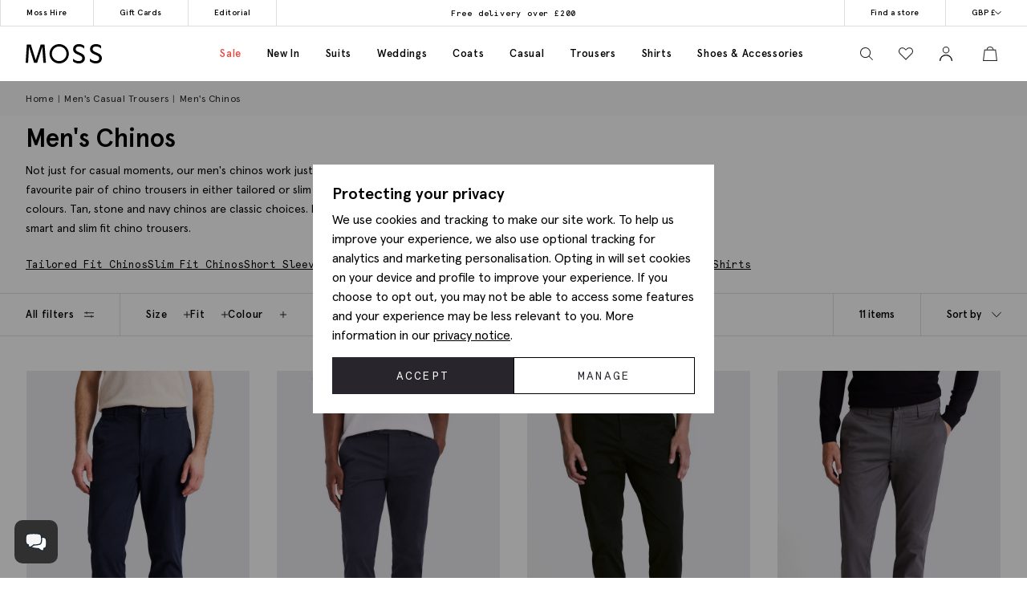

--- FILE ---
content_type: text/html; charset=utf-8
request_url: https://www.moss.co.uk/trousers/chinos
body_size: 54556
content:


<!DOCTYPE html>
<html class="no-js moss-uk" lang="en-gb" data-title="Men&#x27;s Chinos | Stretch Smart Chino Trousers | Moss" data-pageType="category">
<head>
    <script>
        function performanceSupported() {
            try {
                return 'performance' in window && 'mark' in performance;
            } catch (e) {
                console.log('Performance metrics not available ');
            }
            return false;
        }

        if (performanceSupported()) {
            /* for internal performance measurements */
            performance.mark("html start");
        }
        document.documentElement.classList.remove('no-js');
    </script>

    <script>!function(){var e={31813:function(e){var t;t=()=>(()=>{var e={500:function(e){e.exports=(()=>{"use strict";var e={d:(t,o)=>{for(var n in o)e.o(o,n)&&!e.o(t,n)&&Object.defineProperty(t,n,{enumerable:!0,get:o[n]})},o:(e,t)=>Object.prototype.hasOwnProperty.call(e,t),r:e=>{"undefined"!=typeof Symbol&&Symbol.toStringTag&&Object.defineProperty(e,Symbol.toStringTag,{value:"Module"}),Object.defineProperty(e,"__esModule",{value:!0})}},t={};e.r(t),e.d(t,{default:()=>o,setPanelLoaded:()=>r,setPanelLoading:()=>n});const o=function(e,t){var o=setTimeout((function(){n(e)}),300);return t.finally((function(){clearTimeout(o),r(e)}))};var n=function(e){e.classList.add("is-loading")},r=function(e){e.classList.remove("is-loading")};return t})()},379:(e,t,o)=>{"use strict";o.r(t)},974:(e,t,o)=>{"use strict";o.r(t)},625:(e,t,o)=>{"use strict";o.r(t)},295:(e,t,o)=>{"use strict";o.r(t)},971:(e,t,o)=>{"use strict";o.r(t)},196:e=>{!function(){"use strict";e.exports={polyfill:function(){var e=window,t=document;if(!("scrollBehavior"in t.documentElement.style)||!0===e.__forceSmoothScrollPolyfill__){var o,n=e.HTMLElement||e.Element,r=468,i={scroll:e.scroll||e.scrollTo,scrollBy:e.scrollBy,elementScroll:n.prototype.scroll||l,scrollIntoView:n.prototype.scrollIntoView},s=e.performance&&e.performance.now?e.performance.now.bind(e.performance):Date.now,a=(o=e.navigator.userAgent,new RegExp(["MSIE ","Trident/","Edge/"].join("|")).test(o)?1:0);e.scroll=e.scrollTo=function(){void 0!==arguments[0]&&(!0!==c(arguments[0])?v.call(e,t.body,void 0!==arguments[0].left?~~arguments[0].left:e.scrollX||e.pageXOffset,void 0!==arguments[0].top?~~arguments[0].top:e.scrollY||e.pageYOffset):i.scroll.call(e,void 0!==arguments[0].left?arguments[0].left:"object"!=typeof arguments[0]?arguments[0]:e.scrollX||e.pageXOffset,void 0!==arguments[0].top?arguments[0].top:void 0!==arguments[1]?arguments[1]:e.scrollY||e.pageYOffset))},e.scrollBy=function(){void 0!==arguments[0]&&(c(arguments[0])?i.scrollBy.call(e,void 0!==arguments[0].left?arguments[0].left:"object"!=typeof arguments[0]?arguments[0]:0,void 0!==arguments[0].top?arguments[0].top:void 0!==arguments[1]?arguments[1]:0):v.call(e,t.body,~~arguments[0].left+(e.scrollX||e.pageXOffset),~~arguments[0].top+(e.scrollY||e.pageYOffset)))},n.prototype.scroll=n.prototype.scrollTo=function(){if(void 0!==arguments[0])if(!0!==c(arguments[0])){var e=arguments[0].left,t=arguments[0].top;v.call(this,this,void 0===e?this.scrollLeft:~~e,void 0===t?this.scrollTop:~~t)}else{if("number"==typeof arguments[0]&&void 0===arguments[1])throw new SyntaxError("Value could not be converted");i.elementScroll.call(this,void 0!==arguments[0].left?~~arguments[0].left:"object"!=typeof arguments[0]?~~arguments[0]:this.scrollLeft,void 0!==arguments[0].top?~~arguments[0].top:void 0!==arguments[1]?~~arguments[1]:this.scrollTop)}},n.prototype.scrollBy=function(){void 0!==arguments[0]&&(!0!==c(arguments[0])?this.scroll({left:~~arguments[0].left+this.scrollLeft,top:~~arguments[0].top+this.scrollTop,behavior:arguments[0].behavior}):i.elementScroll.call(this,void 0!==arguments[0].left?~~arguments[0].left+this.scrollLeft:~~arguments[0]+this.scrollLeft,void 0!==arguments[0].top?~~arguments[0].top+this.scrollTop:~~arguments[1]+this.scrollTop))},n.prototype.scrollIntoView=function(){if(!0!==c(arguments[0])){var o=function(e){for(;e!==t.body&&!1===f(e);)e=e.parentNode||e.host;return e}(this),n=o.getBoundingClientRect(),r=this.getBoundingClientRect();o!==t.body?(v.call(this,o,o.scrollLeft+r.left-n.left,o.scrollTop+r.top-n.top),"fixed"!==e.getComputedStyle(o).position&&e.scrollBy({left:n.left,top:n.top,behavior:"smooth"})):e.scrollBy({left:r.left,top:r.top,behavior:"smooth"})}else i.scrollIntoView.call(this,void 0===arguments[0]||arguments[0])}}function l(e,t){this.scrollLeft=e,this.scrollTop=t}function c(e){if(null===e||"object"!=typeof e||void 0===e.behavior||"auto"===e.behavior||"instant"===e.behavior)return!0;if("object"==typeof e&&"smooth"===e.behavior)return!1;throw new TypeError("behavior member of ScrollOptions "+e.behavior+" is not a valid value for enumeration ScrollBehavior.")}function d(e,t){return"Y"===t?e.clientHeight+a<e.scrollHeight:"X"===t?e.clientWidth+a<e.scrollWidth:void 0}function u(t,o){var n=e.getComputedStyle(t,null)["overflow"+o];return"auto"===n||"scroll"===n}function f(e){var t=d(e,"Y")&&u(e,"Y"),o=d(e,"X")&&u(e,"X");return t||o}function p(t){var o,n,i,a,l=(s()-t.startTime)/r;a=l=l>1?1:l,o=.5*(1-Math.cos(Math.PI*a)),n=t.startX+(t.x-t.startX)*o,i=t.startY+(t.y-t.startY)*o,t.method.call(t.scrollable,n,i),n===t.x&&i===t.y||e.requestAnimationFrame(p.bind(e,t))}function v(o,n,r){var a,c,d,u,f=s();o===t.body?(a=e,c=e.scrollX||e.pageXOffset,d=e.scrollY||e.pageYOffset,u=i.scroll):(a=o,c=o.scrollLeft,d=o.scrollTop,u=l),p({scrollable:a,method:u,startTime:f,startX:c,startY:d,x:n,y:r})}}}}()},651:(e,t,o)=>{"use strict";Object.defineProperty(t,"__esModule",{value:!0}),t.addDelegateEventListener=void 0;const n=o(463);t.addDelegateEventListener=function(e,t,o,r,i){e.addEventListener(t,(e=>{let t=e.target.matches(o)&&e.target;t||(t=(0,n.getClosest)(e.target,o)),t&&r({originalEvent:e,delegateTarget:t})}),i)}},437:(e,t,o)=>{"use strict";Object.defineProperty(t,"__esModule",{value:!0}),t.ajaxFormSubmit=void 0;const n=o(771);t.ajaxFormSubmit=(e,t,o,r)=>{const i=e.getAttribute("action");let s;s="json"==t?JSON.stringify((0,n.formToJson)(e)):new FormData(e),fetch(i,{method:"POST",body:s}).then((e=>e.json())).then((e=>{o(e)})).catch((e=>{r(e)}))}},59:(e,t)=>{"use strict";Object.defineProperty(t,"__esModule",{value:!0}),t.fireEventWithData=t.addEventListenerWithPromiseForData=void 0,t.addEventListenerWithPromiseForData=(e="click")=>new Promise((t=>{document.addEventListener(e,(e=>{t(e)}))})),t.fireEventWithData=(e,t="click",o=document)=>new Promise((n=>{const r=new CustomEvent(t,{detail:{data:e}});o.dispatchEvent(r),n(r)}))},975:(e,t)=>{"use strict";Object.defineProperty(t,"__esModule",{value:!0}),t.asyncAddExternalStylesheet=t.asyncAddExternalScript=void 0,t.asyncAddExternalScript=function(e,t={}){return new Promise(((o,n)=>{const r=document.querySelectorAll(`script[src="${e}"]`);if(null!=r&&r.length>0)return void o();let i=document.createElement("script");i.setAttribute("type","text/javascript"),i.setAttribute("src",e);for(let e in t)i.setAttribute(e,t[e]);i.addEventListener("load",(()=>o(i)),!1),i.addEventListener("error",(()=>n(i)),!1),document.body.appendChild(i)}))},t.asyncAddExternalStylesheet=function(e,t={}){return new Promise(((o,n)=>{let r=document.createElement("link");r.setAttribute("rel","stylesheet"),r.setAttribute("type","text/css"),r.setAttribute("href",e);for(let e in t)r.setAttribute(e,t[e]);r.addEventListener("load",(()=>o(r)),!1),r.addEventListener("error",(()=>n(r)),!1),document.body.appendChild(r)}))}},247:function(e,t){"use strict";var o=this&&this.__awaiter||function(e,t,o,n){return new(o||(o=Promise))((function(r,i){function s(e){try{l(n.next(e))}catch(e){i(e)}}function a(e){try{l(n.throw(e))}catch(e){i(e)}}function l(e){var t;e.done?r(e.value):(t=e.value,t instanceof o?t:new o((function(e){e(t)}))).then(s,a)}l((n=n.apply(e,t||[])).next())}))};Object.defineProperty(t,"__esModule",{value:!0}),t.cachedFetch=t.cacheBuster=void 0;const n={seconds:300,request:{credentials:"include"},cacheBuster:!1};t.cacheBuster=()=>(new Date).getTime(),t.cachedFetch=(e,t)=>o(void 0,void 0,void 0,(function*(){t=Object.assign({},n,t);let r=e,i=sessionStorage.getItem(r),s=sessionStorage.getItem(r)+":ts";if(null!==i&&null!==s){let e=(Date.now()-s)/1e3;if(t.seconds&&e<t.seconds&&!t.cacheBuster){let e=new Response(new Blob([i]));return Promise.resolve(e)}sessionStorage.removeItem(r),sessionStorage.removeItem(r+":ts")}return fetch(e,t.request).then((e=>o(void 0,void 0,void 0,(function*(){if(200===e.status){let t=e.headers.get("Content-Type");t&&(t.match(/application\/json/i)||t.match(/text\//i))&&(yield e.clone().text().then((e=>{sessionStorage.setItem(r,e),sessionStorage.setItem(r+":ts",Date.now().toString())})))}return e}))))}))},919:(e,t)=>{"use strict";Object.defineProperty(t,"__esModule",{value:!0}),t.toggleClass=t.removeClass=t.addClass=void 0,t.addClass=function(e,t){e.classList.add(...t)},t.removeClass=function(e,t){e.classList.remove(...t)},t.toggleClass=function(e,t,o){e.classList.toggle(t,o)}},283:(e,t)=>{"use strict";function o(e,t,o){var n="";if(o){if("number"!=typeof o)throw"Days is not a number";var r=new Date;r.setTime(r.getTime()+24*o*60*60*1e3),n="; expires="+r.toGMTString()}document.cookie=e+"="+t+n+"; path=/"}Object.defineProperty(t,"__esModule",{value:!0}),t.deleteCookie=t.getCookie=t.setCookie=void 0,t.setCookie=o,t.getCookie=function(e){for(var t=e+"=",o=document.cookie.split(";"),n=0;n<o.length;n++){for(var r=o[n];" "===r.charAt(0);)r=r.substring(1,r.length);if(0===r.indexOf(t))return r.substring(t.length,r.length)}return null},t.deleteCookie=function(e){o(e,"",-1)}},407:function(e,t,o){"use strict";var n=this&&this.__awaiter||function(e,t,o,n){return new(o||(o=Promise))((function(r,i){function s(e){try{l(n.next(e))}catch(e){i(e)}}function a(e){try{l(n.throw(e))}catch(e){i(e)}}function l(e){var t;e.done?r(e.value):(t=e.value,t instanceof o?t:new o((function(e){e(t)}))).then(s,a)}l((n=n.apply(e,t||[])).next())}))};Object.defineProperty(t,"__esModule",{value:!0}),t.CTH=t.containsActiveClass=t.containsVisibleClass=t.toggle=t.visuallyDeactivate=t.deactivate=t.activate=void 0;const r=o(919),i=o(699),s=["is-active"],a=["is-visible"],l=()=>new Promise((e=>requestAnimationFrame((t=>e(t)))));t.activate=e=>n(void 0,void 0,void 0,(function*(){return e?((0,r.addClass)(e,a),(0,i.dispatchCustomEventWrapper)(e,"element.visible.activation",{element:e}),yield l(),yield l(),new Promise((t=>{const o=n=>{e.removeEventListener("transitionend",o),t(e)};e.addEventListener("transitionend",o),(0,r.addClass)(e,s)}))):Promise.resolve(e)})),t.deactivate=e=>n(void 0,void 0,void 0,(function*(){return e&&((0,t.containsVisibleClass)(e)||(0,t.containsActiveClass)(e))?!(0,t.containsVisibleClass)(e)&&(0,t.containsActiveClass)(e)?((0,r.removeClass)(e,s),Promise.resolve(e)):new Promise((t=>{const o=()=>{(0,r.removeClass)(e,a),e.removeEventListener("transitionend",o),t(e)};e.addEventListener("transitionend",o),(0,r.removeClass)(e,s)})):Promise.resolve(e)})),t.visuallyDeactivate=e=>{if(e)return new Promise((t=>{const o=()=>{e.removeEventListener("transitionend",o),t(e)};e.addEventListener("transitionend",o),(0,r.removeClass)(e,s)}))},t.toggle=(e,o=!1)=>e&&(0,t.containsActiveClass)(e)&&!1===o?(0,t.deactivate)(e):(0,t.activate)(e),t.containsVisibleClass=e=>e.classList.contains(a[0]),t.containsActiveClass=e=>e.classList.contains(s[0]),t.CTH={activate:t.activate,deactivate:t.deactivate,visuallyDeactivate:t.visuallyDeactivate,toggle:t.toggle,containsVisibleClass:t.containsVisibleClass,containsActiveClass:t.containsActiveClass}},663:(e,t)=>{"use strict";Object.defineProperty(t,"__esModule",{value:!0}),t.debounce=void 0,t.debounce=function(e,t=250){let o;return function(...n){clearTimeout(o),o=setTimeout((()=>{clearTimeout(o),e(...n)}),t)}}},523:(e,t)=>{"use strict";Object.defineProperty(t,"__esModule",{value:!0}),t.eImageSwap=void 0,t.eImageSwap=function(e=document){const t=e.querySelectorAll("img[data-eimageswap]");t.forEach(((e,o)=>{const n=t[o];n.addEventListener("mouseenter",(()=>{let t;if(!e.dataset.eimageswaporiginal){const t=e.dataset.src||e.getAttribute("src");e.dataset.eimageswaporiginal=t}t=e.dataset.eimageswap,e.setAttribute("src",t)})),n.addEventListener("mouseleave",(()=>{let t;t=e.dataset.eimageswaporiginal,e.setAttribute("src",t)}))}))}},699:(e,t)=>{"use strict";Object.defineProperty(t,"__esModule",{value:!0}),t.dispatchCustomEventWrapper=void 0,t.dispatchCustomEventWrapper=function(e,t,o={},n={bubbles:!0,cancelable:!0,composed:!1}){const r=Object.assign({detail:o},n),i=new CustomEvent(t,r);return e.dispatchEvent(i)}},435:function(e,t){"use strict";var o=this&&this.__awaiter||function(e,t,o,n){return new(o||(o=Promise))((function(r,i){function s(e){try{l(n.next(e))}catch(e){i(e)}}function a(e){try{l(n.throw(e))}catch(e){i(e)}}function l(e){var t;e.done?r(e.value):(t=e.value,t instanceof o?t:new o((function(e){e(t)}))).then(s,a)}l((n=n.apply(e,t||[])).next())}))};Object.defineProperty(t,"__esModule",{value:!0}),t.fetchPoll=t.fetchJSON=t.fetchText=t.credentials=t.headers=t.status=void 0;class n extends Error{constructor(e,t){super(`${e}: ${t.url} - ${t.status} ${t.statusText}`),this.name="FetchError",this.response=t}}t.status=e=>{if(!e.ok)throw new n("Request failed",e);return e},t.headers=(e={})=>{const t=e.headers||{};return t["X-Requested-With"]="XMLHttpRequest",Object.assign(Object.assign({},e),{headers:t})},t.credentials=(e={})=>(e.credentials&&null!==e.credentials||(e.credentials="same-origin"),e);const r=e=>(0,t.headers)((0,t.credentials)(Object.assign({},e)));t.fetchText=(e,...t)=>o(void 0,[e,...t],void 0,(function*(e,t={}){const o=r(t);o.credentials="include";const n=yield fetch(e,o);return yield n.text()})),t.fetchJSON=(e,...n)=>o(void 0,[e,...n],void 0,(function*(e,o={}){try{const n=r(o);n.headers.Accept="application/json",n.headers["Content-Type"]="application/json",n.credentials="include";const i=yield fetch(e,n),s=(0,t.status)(i);return yield s.json()}catch(e){throw console.error(e.message),e}})),t.fetchPoll=function(e){return o(this,arguments,void 0,(function*(e,t={}){const n=r=>o(this,void 0,void 0,(function*(){const o=yield fetch(e,t);switch(o.status){case 200:return o;case 202:return yield new Promise((e=>setTimeout(e,1.5*r))),n(1.5*r);default:const e=new Error(o.statusText);throw e.response=o,e}}));return t.credentials="include",n(1e3)}))}},771:(e,t)=>{"use strict";Object.defineProperty(t,"__esModule",{value:!0}),t.formToJson=void 0,t.formToJson=e=>{try{if("FORM"!==e.nodeName)throw new Error("The element is not a form");const t=e.querySelectorAll("input, select, textarea"),o={};for(const e of t){const[t,n]=[e.name,e.value];if(e instanceof HTMLSelectElement&&e.options&&e.multiple)for(const n of e.options)n.selected&&(o[t]||(o[t]=[]),o[t].push(n.value));else e instanceof HTMLInputElement?"radio"===e.type||"checkbox"===e.type?e.checked&&(o[t]=n):""!==n&&(o[t]=n):o[t]=n}return o}catch(e){return console.log("Error ",e),{}}}},777:(e,t)=>{"use strict";Object.defineProperty(t,"__esModule",{value:!0}),t.togglePasswordVisibility=void 0,t.togglePasswordVisibility=function(){document.querySelectorAll(".js-toggle-password").forEach((e=>{e.addEventListener("click",(()=>{var t;let o=null===(t=e.parentElement)||void 0===t?void 0:t.querySelector(".js-toggle-password-field");"show"===e.dataset.toggle?(e.setAttribute("data-toggle","hide"),e.innerHTML="hide",null==o||o.setAttribute("type","text")):(e.setAttribute("data-toggle","show"),e.innerHTML="show",null==o||o.setAttribute("type","password"))}))}))}},463:(e,t)=>{"use strict";Object.defineProperty(t,"__esModule",{value:!0}),t.getClosest=void 0,t.getClosest=function(e,t){for(;e&&e!==document.documentElement;e=e.parentNode)if(e.matches(t))return e;return null}},323:(e,t)=>{"use strict";Object.defineProperty(t,"__esModule",{value:!0}),t.getAntiForgeryToken=void 0,t.getAntiForgeryToken=()=>{const e=document.querySelector('[name="__RequestVerificationToken"]');return e?e.value:""}},835:(e,t)=>{"use strict";Object.defineProperty(t,"__esModule",{value:!0}),t.imageSwap=t.DEFAULTSETTINGS=void 0,t.DEFAULTSETTINGS={PRIMARY_CONTAINER:".js-primary-image",THUMBNAIL_CONTAINER:".product-images__entity:not(.product-images__video)"},t.imageSwap=function(e=document,o){const n=Object.assign(Object.assign({},t.DEFAULTSETTINGS),o),r=n.THUMBNAIL_CONTAINER;e.querySelectorAll(r).forEach((t=>t.addEventListener("click",(t=>{!function(e,t,o){const n=t.target,r=e.querySelector(o.PRIMARY_CONTAINER),i=null==r?void 0:r.querySelector("img");r&&i&&function(e,t,o){let n=t.getAttribute(e),r=o.getAttribute(e);o.setAttribute(e,n),t.setAttribute(e,r)}("src",n,i)}(e,t,n)}))))}},156:function(e,t,o){"use strict";var n=this&&this.__createBinding||(Object.create?function(e,t,o,n){void 0===n&&(n=o);var r=Object.getOwnPropertyDescriptor(t,o);r&&!("get"in r?!t.__esModule:r.writable||r.configurable)||(r={enumerable:!0,get:function(){return t[o]}}),Object.defineProperty(e,n,r)}:function(e,t,o,n){void 0===n&&(n=o),e[n]=t[o]}),r=this&&this.__exportStar||function(e,t){for(var o in e)"default"===o||Object.prototype.hasOwnProperty.call(t,o)||n(t,e,o)};Object.defineProperty(t,"__esModule",{value:!0}),r(o(167),t),r(o(283),t),r(o(331),t),r(o(59),t),r(o(463),t),r(o(523),t),r(o(771),t),r(o(651),t),r(o(435),t),r(o(901),t),r(o(919),t),r(o(663),t),r(o(619),t),r(o(777),t),r(o(739),t),r(o(899),t),r(o(699),t),r(o(407),t),r(o(904),t),r(o(323),t),r(o(891),t),r(o(975),t),r(o(437),t),r(o(69),t),r(o(411),t),r(o(247),t),r(o(835),t),r(o(365),t),r(o(769),t),r(o(411),t),r(o(852),t)},739:(e,t)=>{"use strict";Object.defineProperty(t,"__esModule",{value:!0}),t.insertAfter=t.insertBefore=void 0,t.insertBefore=(e,t)=>{var o;null===(o=e.parentNode)||void 0===o||o.insertBefore(t,e)},t.insertAfter=(e,t)=>{e.after(t)}},167:(e,t)=>{"use strict";function o(){return window.innerWidth<768}function n(){return window.innerWidth<992}function r(){return!!navigator.userAgent.match(/Android/i)}function i(){return!!navigator.userAgent.match(/BlackBerry/i)}function s(){return!!navigator.userAgent.match(/iPhone|iPad|iPod/i)}function a(){return!!navigator.userAgent.match(/IEMobile/i)}function l(){return!!navigator.userAgent.match(/Opera Mini/i)}Object.defineProperty(t,"__esModule",{value:!0}),t.isAny=t.isTouch=t.isFirefox=t.isOpera=t.isIemobile=t.isIos=t.isBlackberry=t.isAndroid=t.isOnlyTablet=t.isTablet=t.isMobile=void 0,t.isMobile=o,t.isTablet=n,t.isOnlyTablet=function(){return window.innerWidth>=768&&window.innerWidth<992},t.isAndroid=r,t.isBlackberry=i,t.isIos=s,t.isIemobile=a,t.isOpera=l,t.isFirefox=function(){return!!navigator.userAgent.match(/Firefox/i)},t.isTouch=function(){return navigator.maxTouchPoints>0||navigator.msMaxTouchPoints>0},t.isAny=function(){return o()||r()||i()||s()||a()||l()||n()}},891:function(e,t,o){"use strict";var n=this&&this.__awaiter||function(e,t,o,n){return new(o||(o=Promise))((function(r,i){function s(e){try{l(n.next(e))}catch(e){i(e)}}function a(e){try{l(n.throw(e))}catch(e){i(e)}}function l(e){var t;e.done?r(e.value):(t=e.value,t instanceof o?t:new o((function(e){e(t)}))).then(s,a)}l((n=n.apply(e,t||[])).next())}))},r=this&&this.__importDefault||function(e){return e&&e.__esModule?e:{default:e}};Object.defineProperty(t,"__esModule",{value:!0}),t.openDialog=t.addOpenListeners=void 0;const i=o(651),s=o(407),a=o(435),l=r(o(500)),c=o(899);o(379);const d={top:"rcm-dialog__top",right:"rcm-dialog__right",bottom:"rcm-dialog__bottom",left:"rcm-dialog__left"};t.addOpenListeners=()=>{(0,i.addDelegateEventListener)(document.body,"click",".js-open-dialog",(e=>{e.originalEvent.preventDefault(),(0,t.openDialog)(e.delegateTarget)}))},t.openDialog=e=>{var t;const o=null===(t=e.dataset.dialogTarget)||void 0===t?void 0:t.split("#").join("");o&&""!==o&&document.querySelector(o);const r=w(e);"true"!==e.dataset.dialogLeaveOpen&&_();let i=o||r;if(!i)throw new Error("Cant find dialog target and no href or id");return new Promise((t=>n(void 0,void 0,void 0,(function*(){let o=v(i);if(o||(o=yield b(i),o.dataset.firstLoad="true"),yield u(e,o),g(),p(o),L(o),null===r)return o.scrollTop=0,void t(o);const n="true"===e.dataset.dialogShouldRefresh,s=o.dataset.firstLoad&&"false"!==o.dataset.firstLoad,c=y(o);if(n||s){c.innerHTML="",o.dataset.firstLoad="false";const e=(0,a.fetchText)(r),n=m(o),i=yield(0,l.default)(n,e);c.innerHTML=i,yield S(o),o.scrollTop=0,t(o)}o.scrollTop=0,t(o)}))))};const u=(e,t)=>n(void 0,void 0,void 0,(function*(){const o=e.getAttributeNames().filter((e=>e.startsWith("data-dialog-"))),n=f(e);o.forEach((o=>{if(!o.startsWith("data-dialog-"))return;const r=o.replace("data-dialog-","");switch(r){case"class":t.classList.add(...e.getAttribute(o).split(" "));break;case"style":t.setAttribute(o,`${t.getAttribute(o)||""} ${e.getAttribute(o)}`);break;case"id":case"target":case"leave-open":case"should-refresh":break;case"open-option":if(!d[n])return;t.classList.add(d[n]);break;default:t.setAttribute(r,e.getAttribute(o))}}))})),f=e=>{const t=e.dataset.dialogOpenOption;return t?t.split(" ")[0]:null},p=e=>(e.showModal(),(0,s.activate)(e)),v=e=>{const t=document.querySelector(`dialog[id="${e}"]`);if(t&&"DIALOG"===t.tagName)return t},m=e=>e.querySelector(".panel-updater"),g=()=>{document.body.classList.add("overflow-hidden")},h=()=>{document.querySelectorAll("dialog[open]").length>0||document.body.classList.remove("overflow-hidden")},y=e=>e.querySelector(".rcm-dialog__body"),b=e=>n(void 0,void 0,void 0,(function*(){const t=document.createElement("dialog"),o=document.createElement("div"),n=document.createElement("div");return t.appendChild(o),o.appendChild(n),o.classList.add("panel-updater"),n.classList.add("rcm-dialog__body"),t.id=e,t.classList.add("rcm-dialog"),t.dataset.firstLoad="true",document.body.appendChild(t),new Promise((e=>{requestAnimationFrame((()=>{e(t)}))}))})),w=e=>{let t=e.getAttribute("data-href")||e.getAttribute("href");return t?(t+=(null==t?void 0:t.includes("?"))?"&":"?",t+="nolayout=true",t):null},S=e=>n(void 0,void 0,void 0,(function*(){var t;const o=e.querySelectorAll("script"),n=document.createDocumentFragment(),r=[...o].map((e=>e.getAttribute("src")?new Promise((t=>{const o=document.createElement("script");Array.from(e.attributes).forEach((e=>{o.setAttribute(e.name,e.value)})),o.appendChild(document.createTextNode(e.innerHTML)),o.addEventListener("load",t),n.appendChild(o)})):Promise.resolve()));document.body.appendChild(n);const i=null===(t=e.querySelector(".pageJS"))||void 0===t?void 0:t.getAttribute("module");i&&(yield Promise.all(r),(0,c.awaitLoad)(i).then((function(){window[i].init.bind(window)()})))})),_=()=>n(void 0,void 0,void 0,(function*(){document.querySelectorAll("dialog[open]").forEach((e=>{e.close()}))})),L=e=>{e.addEventListener("close",(t=>n(void 0,void 0,void 0,(function*(){t.preventDefault(),yield(0,s.deactivate)(e),e.close(),h()})))),(0,i.addDelegateEventListener)(e,"click",".js-close-dialog",(t=>n(void 0,void 0,void 0,(function*(){yield(0,s.deactivate)(e),e.close(),h()})))),e.addEventListener("click",(t=>n(void 0,void 0,void 0,(function*(){var o;(null===(o=t.target)||void 0===o?void 0:o.closest("form"))||function(e,t){const o=e.getBoundingClientRect();return(0!==t.clientX||0!==t.clientY)&&(t.clientX<o.left||t.clientX>o.right||t.clientY<o.top||t.clientY>o.bottom)}(e,t)&&(yield(0,s.deactivate)(e),e.close(),h())}))))}},365:(e,t,o)=>{"use strict";Object.defineProperty(t,"__esModule",{value:!0}),t.addCloseModalEventListener=t.setElmContent=t.setModalSize=t.getModalBody=t.getModalHeader=t.getModalDialog=t.getGlobalModal=t.openDynamicModal=void 0,o(974),t.openDynamicModal=(e,t="",o="large",f="centered")=>{if(!e)return;const p=d(e),v=n(document),m=r(v),g=i(v),h=s(v);c(g,t),c(h,p),l(m,o),a(m,f);const y=document.querySelector("#global_modal");y.setAttribute("aria-modal","true"),y.style.display="block",y.classList.add("show"),u(y,g,h)};const n=(e=document)=>e.querySelector("#global_modal");t.getGlobalModal=n;const r=e=>e.querySelector(".modal-dialog");t.getModalDialog=r;const i=e=>e.querySelector(".modal-title");t.getModalHeader=i;const s=e=>e.querySelector(".modal-body");t.getModalBody=s;const a=(e,t)=>e.classList.add(`modal-dialog--${t}`),l=(e,t="large")=>e.classList.add(`modal-dialog--${t}`);t.setModalSize=l;const c=(e,t)=>e.innerHTML=t.toString();t.setElmContent=c;const d=e=>c(document.createElement("div"),e),u=(e,t,o)=>{e.addEventListener("click",(n=>{const r=n.target;(r.classList.contains("modal")||r.classList.contains("modal-close"))&&(e.setAttribute("aria-modal","false"),e.classList.remove("show"),e.style.display="none",c(o,""),c(t,""))}))};t.addCloseModalEventListener=u},899:(e,t)=>{"use strict";Object.defineProperty(t,"__esModule",{value:!0}),t.awaitLoad=t.isLoaded=void 0;var o={version:"1.0.0",scriptElement:".pageJS",scriptTimeout:1e4};const n=(e,o,n)=>{var r=e+" loaded",i=e+" not loaded";return(0,t.isLoaded)(e)?o(r):n(i)};t.isLoaded=e=>e in window&&"function"==typeof window[e].init,t.awaitLoad=(e,r=o.scriptElement)=>{var i;return new Promise((function(s,a){const l=()=>(window.removeEventListener("load",l),clearTimeout(i),n(e,s,a));if((0,t.isLoaded)(e))n(e,s,a);else{i=setTimeout((function(){return window.removeEventListener("load",l),n(e,s,a)}),o.scriptTimeout);var c=document.querySelectorAll(r);c.length&&c[c.length-1].addEventListener("load",(function(){return window.removeEventListener("load",l),clearTimeout(i),n(e,s,a)})),window.addEventListener("load",l)}}))},t.default=o},769:function(e,t,o){"use strict";var n=this&&this.__awaiter||function(e,t,o,n){return new(o||(o=Promise))((function(r,i){function s(e){try{l(n.next(e))}catch(e){i(e)}}function a(e){try{l(n.throw(e))}catch(e){i(e)}}function l(e){var t;e.done?r(e.value):(t=e.value,t instanceof o?t:new o((function(e){e(t)}))).then(s,a)}l((n=n.apply(e,t||[])).next())}))},r=this&&this.__importDefault||function(e){return e&&e.__esModule?e:{default:e}};Object.defineProperty(t,"__esModule",{value:!0}),t.addPopPopListeners=t.handleAjaxPopover=void 0,o(625);const i=r(o(500)),s=o(156);t.addPopPopListeners=()=>{document.querySelectorAll("[popoverajax]").forEach((e=>{e.addEventListener("click",(t=>{t.preventDefault(),a(e)}))})),document.querySelectorAll("[popover]").forEach((e=>{e.addEventListener("beforetoggle",(e=>{})),e.addEventListener("toggle",(e=>{}))}))};const a=e=>n(void 0,void 0,void 0,(function*(){var t,o;const n="true"===e.getAttribute("popoverrefresh"),r=e.getAttribute("popovertarget"),a=e.getAttribute("popoverajax"),l=e.getAttribute("popoverdirection");let c=null!==(o=null===(t=e.getAttribute("popoverclasses"))||void 0===t?void 0:t.split(" "))&&void 0!==o?o:[];const d="manual"===e.getAttribute("popovertype")?"manual":"auto";if(!HTMLElement.prototype.hasOwnProperty("popover")||!HTMLElement.prototype.hasOwnProperty("showPopover"))return void console.error("Popovers are not supported in this browser");if(!r)return void console.error("No target specified for popover");if(!a)return void console.error("No URL specified for popover");if(!l)return void console.error("No direction specified for popover");let u=(e=>document.querySelector(`#${e}`))(r);if(!u){console.info("No target found for popover",r),console.info("Creating target element");const e=document.createElement("div");e.classList.add("popover-panel","panel-updater"),u=document.createElement("div"),u.setAttribute("id",r.replace("#","")),u.setAttribute("popoverdirection",l),u.setAttribute("popover",d),u.appendChild(e),document.body.appendChild(u),console.info("Target element created",u)}u.classList.add(...c);const f=u.hasAttribute("popoverpopulated");if(n||!f){const e=(e=>e.querySelector(".popover-panel"))(u);if(!e)return void console.error("No panel found for popover",u);const t=yield(0,i.default)(e,(0,s.fetchText)(a));e.innerHTML=t,u.setAttribute("popoverpopulated","true");const o=(0,s.checkForModuleToLoad)(e);if(o){const t=(0,s.getModuleToLoad)(e),n=(0,s.getSrcToLoad)(o);t&&n?(yield(0,s.appendScript)(n),(0,s.bindModuleToLoad)(t)):console.error("No module or source found for module",t,n)}}u.showPopover()}));t.handleAjaxPopover=a},901:(e,t,o)=>{"use strict";Object.defineProperty(t,"__esModule",{value:!0}),t.setupRippleEffect=void 0,o(692),t.setupRippleEffect=function(e,t){const o=":not(.no-js-ripple)";if(!e)return null;e.querySelectorAll(t.join(o+",")+o).forEach((e=>{const t=document.createElement("div");e.style.position="relative",t.classList.add("rippleJS"),e.appendChild(t)}))}},619:(e,t)=>{"use strict";Object.defineProperty(t,"__esModule",{value:!0}),t.removeAppendedScript=t.appendScript=void 0,t.appendScript=function(e){return new Promise(((t,o)=>{const n=document.createElement("script");document.body.appendChild(n),n.onload=t,n.onerror=o,n.async=!0,n.src=e,n.classList.add("js-appended-script")}))},t.removeAppendedScript=(e=".js-appended-script")=>{document.querySelectorAll(e).forEach((e=>{e.remove()}))}},852:(e,t,o)=>{"use strict";Object.defineProperty(t,"__esModule",{value:!0}),t.enableScroll=t.disableScroll=void 0;const n=o(167);o(295),t.disableScroll=()=>{document.body.classList.add("disable-scroll"),(0,n.isIos)()&&(document.body.style.top=`-${window.scrollY}px`,document.body.style.position="fixed",document.body.style.width="100%",document.ontouchmove=function(e){e.preventDefault()})},t.enableScroll=()=>{if(document.body.classList.remove("disable-scroll"),!(0,n.isIos)())return;const e=document.body.style.top;document.body.style.position="",document.body.style.top="",document.body.style.width="",window.scrollTo(0,-1*parseInt(e||"0")),document.ontouchmove=function(e){return!0}}},69:function(e,t,o){"use strict";var n=this&&this.__importDefault||function(e){return e&&e.__esModule?e:{default:e}};Object.defineProperty(t,"__esModule",{value:!0}),t.getScrollDirection=t.getElementOffset=t.scrollIntoView=void 0;const r=n(o(196)),i=Object.freeze({UP:1,DOWN:2});t.scrollIntoView=(e,o)=>{r.default.polyfill();const n=Object.assign({scrollUp:0,scrollDown:0},o),s=(0,t.getElementOffset)(e),a=(0,t.getScrollDirection)(s)===i.UP?n.scrollUp:n.scrollDown;window.scroll({top:s-a,left:0,behavior:"smooth"})},t.getElementOffset=e=>{const t=e.getBoundingClientRect(),o=window.scrollY;return Math.round(t.top+o)},t.getScrollDirection=e=>Math.round(window.scrollY)>e?i.UP:i.DOWN},904:function(e,t,o){"use strict";var n=this&&this.__createBinding||(Object.create?function(e,t,o,n){void 0===n&&(n=o);var r=Object.getOwnPropertyDescriptor(t,o);r&&!("get"in r?!t.__esModule:r.writable||r.configurable)||(r={enumerable:!0,get:function(){return t[o]}}),Object.defineProperty(e,n,r)}:function(e,t,o,n){void 0===n&&(n=o),e[n]=t[o]}),r=this&&this.__setModuleDefault||(Object.create?function(e,t){Object.defineProperty(e,"default",{enumerable:!0,value:t})}:function(e,t){e.default=t}),i=this&&this.__importStar||function(e){if(e&&e.__esModule)return e;var t={};if(null!=e)for(var o in e)"default"!==o&&Object.prototype.hasOwnProperty.call(e,o)&&n(t,e,o);return r(t,e),t},s=this&&this.__awaiter||function(e,t,o,n){return new(o||(o=Promise))((function(r,i){function s(e){try{l(n.next(e))}catch(e){i(e)}}function a(e){try{l(n.throw(e))}catch(e){i(e)}}function l(e){var t;e.done?r(e.value):(t=e.value,t instanceof o?t:new o((function(e){e(t)}))).then(s,a)}l((n=n.apply(e,t||[])).next())}))};Object.defineProperty(t,"__esModule",{value:!0}),t.createStateManager=t.DEFAULTS=void 0;const a=o(156),l=i(o(407));t.DEFAULTS={rootContext:document.body,elementDataSelector:"data-state",shouldTrackHistory:!0,onBeforeStateChange:(e,t)=>s(void 0,void 0,void 0,(function*(){return e})),onAfterStateChange:(e,t)=>s(void 0,void 0,void 0,(function*(){}))},t.createStateManager=e=>{let o=[];const n=Object.assign(Object.assign({},t.DEFAULTS),e),r=(...e)=>s(void 0,[...e],void 0,(function*(e=!1){var t;const o=null===(t=n.rootContext)||void 0===t?void 0:t.querySelectorAll(`[${n.elementDataSelector}]`);return e?(o.forEach((e=>e.classList.remove("is-active","is-visible"))),Promise.resolve()):Promise.all([...o].map((e=>l.deactivate(e))))})),i=(e,...t)=>s(void 0,[e,...t],void 0,(function*(e,t=!0){var a;const d=c(),p=yield n.onBeforeStateChange(e,d);if("string"==typeof p&&p!==e)return void i(p,t);if(e===d)return Promise.resolve(e);o.push(e),yield r(),t&&n.shouldTrackHistory&&u(e),f(e),o.length>1&&(e=o[o.length-1],o=[]);const v=null===(a=n.rootContext)||void 0===a?void 0:a.querySelector(`[${n.elementDataSelector}="${e}"]`);return v?l.activate(v).finally((()=>s(void 0,void 0,void 0,(function*(){n.onAfterStateChange&&(yield n.onAfterStateChange(e,d))})))):Promise.reject(`State ${e} not found`)})),c=()=>{var e;const t=null===(e=n.rootContext)||void 0===e?void 0:e.querySelector(`[${n.elementDataSelector}].is-active`);return t?t.getAttribute(n.elementDataSelector):null},d=(0,a.debounce)((e=>s(void 0,void 0,void 0,(function*(){var t;const o=null===(t=e.state)||void 0===t?void 0:t[n.elementDataSelector];o&&(yield i(o,!1))}))),300),u=e=>window.history.pushState({[n.elementDataSelector]:e},"",location.href),f=e=>{var t;const o=e||c();o&&(null===(t=n.rootContext)||void 0===t||t.setAttribute(n.elementDataSelector,o))};if(n.shouldTrackHistory){window.addEventListener("popstate",d);const e=c();e&&u(e)}if(n.onBeforeStateChange){const e=c();e&&n.onBeforeStateChange(e,null)}return f(),{disableAllStates:r,enableState:i,getState:c,destroy:()=>{var e;window.removeEventListener("popstate",d),null===(e=n.rootContext)||void 0===e||e.removeAttribute(n.elementDataSelector)}}}},411:(e,t,o)=>{"use strict";Object.defineProperty(t,"__esModule",{value:!0}),t.getAbsoluteHeight=t.serialize=t.getParams=t.findAncestor=t.unbindModuleToLoad=t.bindModuleToLoad=t.getSrcToLoad=t.getModuleToLoad=t.checkForModuleToLoad=t.waitForFrame=t.flattenObject=t.queryStringFromObject2=t.queryStringFromObject=t.findElementPosition=t.setStylesOnElement=t.setStateClass=t.convertObjectValuesToArray=t.convertObjectKeysToArray=void 0;const n=o(919);o(971),t.convertObjectKeysToArray=e=>Object.keys(e).map((t=>[t,e[t]])),t.convertObjectValuesToArray=e=>Object.entries(e).map((([e,t])=>[t,e])),t.setStateClass=(e,t,o)=>{(0,n.removeClass)(e,t),(0,n.addClass)(e,[o])},t.setStylesOnElement=(e,t)=>Object.assign(t.style,e),t.findElementPosition=e=>{const t=e.getBoundingClientRect(),o=window.scrollX,n=window.scrollY;return{top:t.top+n,left:t.left+o}},t.queryStringFromObject=e=>Object.keys(e).map((t=>`${t}=${e[t]}`)).join("&"),t.queryStringFromObject2=e=>[].concat(...Object.entries(e).map((([e,o])=>Array.isArray(o)?o.map((t=>`${e}=${encodeURIComponent(t)}`)):"object"==typeof o?(0,t.queryStringFromObject2)((0,t.flattenObject)({[e]:o})):((e,t)=>null!==t?`${e}=${encodeURIComponent(t)}`:"")(e,o)))).filter((e=>e)).join("&"),t.flattenObject=(e,o="")=>Object.keys(e).reduce(((n,r)=>{const i=o?`${o}.${r}`:r;return Array.isArray(e[r])?e[r].forEach(((e,o)=>{Object.assign(n,(0,t.flattenObject)(e,`${i}.${o}`))})):"object"==typeof e[r]&&null!==e[r]?Object.assign(n,(0,t.flattenObject)(e[r],i)):n[i]=e[r],n}),{}),t.waitForFrame=()=>new Promise((e=>requestAnimationFrame(e))),t.checkForModuleToLoad=e=>e.querySelector(".pageJS"),t.getModuleToLoad=e=>{var t;return(null===(t=e.querySelector(".pageJS"))||void 0===t?void 0:t.getAttribute("module"))||null},t.getSrcToLoad=e=>e.getAttribute("src"),t.bindModuleToLoad=e=>window[e].init.bind(window)(),t.unbindModuleToLoad=e=>window[e].exit.bind(window)(),t.findAncestor=(e,t)=>{for(;(e=e.parentElement)&&!e.classList.contains(t););return e},t.getParams=e=>e?(/^[?#]/.test(e)?e.slice(1):e).split("&").reduce(((e,t)=>{let[o,n]=t.split("=");return e[o]=n?decodeURIComponent(n.replace(/\+/g," ")):"",e}),{}):{},t.serialize=e=>"?"+Object.entries(e).map((([e,t])=>`${e}=${t}`)).join("&"),t.getAbsoluteHeight=e=>{const t="string"==typeof e?document.querySelector(e):e;if(!t)throw new Error("Element not found.");const o=window.getComputedStyle(t),n=parseFloat(o.marginTop)+parseFloat(o.marginBottom);return Math.ceil(t.offsetHeight+n)}},331:(e,t)=>{"use strict";Object.defineProperty(t,"__esModule",{value:!0}),t.vybeIntegration=void 0,t.vybeIntegration=()=>{window.VybeCmsScripts.forEach((e=>e()))}},692:(e,t,o)=>{"use strict";o.r(t);var n="data-event";function r(e,t){var o=function(e){var t=e.target,o=t.childNodes.length;if("button"!==t.localName||!o)return t.classList.contains("rippleJS")?t:null;for(var n=0;n<o;++n){var r=t.childNodes[n],i=r.classList;if(i&&i.contains("rippleJS"))return r}return null}(t);if(!o)return!1;var r=o.classList,i=o.getAttribute(n);if(i&&i!==e)return!1;o.setAttribute(n,e);var s,a=o.getBoundingClientRect(),l=t.offsetX;void 0!==l?s=t.offsetY:(l=t.clientX-a.left,s=t.clientY-a.top);var c,d=document.createElement("div"),u=2*(c=a.width===a.height?1.412*a.width:Math.sqrt(a.width*a.width+a.height*a.height))+"px";d.style.width=u,d.style.height=u,d.style.marginLeft=-c+l+"px",d.style.marginTop=-c+s+"px",d.className="ripple",o.appendChild(d),window.setTimeout((function(){d.classList.add("held")}),0);var f="mousedown"===e?"mouseup":"touchend",p=function(e){document.removeEventListener(f,p),d.classList.add("done"),window.setTimeout((function(){o.removeChild(d),o.children.length||(r.remove("active"),o.removeAttribute(n))}),650)};document.addEventListener(f,p)}!function(){function e(){if(!function(){var e=document.createElement("div");e.className="rippleJS",document.body.appendChild(e);var t="absolute"===window.getComputedStyle(e).position;return document.body.removeChild(e),t}()){var e=document.createElement("style");e.textContent='/*rippleJS*/.rippleJS,.rippleJS.fill::after{position:absolute;top:0;left:0;right:0;bottom:0}.rippleJS{display:block;overflow:hidden;border-radius:inherit;-webkit-mask-image:-webkit-radial-gradient(circle,#fff,#000)}.rippleJS.fill::after{content:""}.rippleJS.fill{border-radius:1000000px}.rippleJS .ripple{position:absolute;border-radius:100%;background:currentColor;opacity:.2;width:0;height:0;-webkit-transition:-webkit-transform .4s ease-out,opacity .4s ease-out;transition:transform .4s ease-out,opacity .4s ease-out;-webkit-transform:scale(0);transform:scale(0);pointer-events:none;-webkit-touch-callout:none;-webkit-user-select:none;-khtml-user-select:none;-moz-user-select:none;-ms-user-select:none;user-select:none}.rippleJS .ripple.held{opacity:.4;-webkit-transform:scale(1);transform:scale(1)}.rippleJS .ripple.done{opacity:0}',document.head.insertBefore(e,document.head.firstChild)}var t;(t=t||document).addEventListener("mousedown",(function(e){0===e.button&&r(e.type,e)}),{passive:!0}),t.addEventListener("touchstart",(function(e){for(var t=0;t<e.changedTouches.length;++t)r(e.type,e.changedTouches[t])}),{passive:!0})}"complete"===document.readyState?e():window.addEventListener("load",e)}()}},t={};function o(n){var r=t[n];if(void 0!==r)return r.exports;var i=t[n]={exports:{}};return e[n].call(i.exports,i,i.exports,o),i.exports}return o.r=e=>{"undefined"!=typeof Symbol&&Symbol.toStringTag&&Object.defineProperty(e,Symbol.toStringTag,{value:"Module"}),Object.defineProperty(e,"__esModule",{value:!0})},o(156)})(),e.exports=t()}},t={};function o(n){var r=t[n];if(void 0!==r)return r.exports;var i=t[n]={exports:{}};return e[n].call(i.exports,i,i.exports,o),i.exports}!function(){"use strict";var e=o(31813),t=function(){return t=Object.assign||function(e){for(var t,o=1,n=arguments.length;o<n;o++)for(var r in t=arguments[o])Object.prototype.hasOwnProperty.call(t,r)&&(e[r]=t[r]);return e},t.apply(this,arguments)};window.dataLayer=window.dataLayer||[];var n=function(e){window.exponea&&"function"==typeof window.exponea.start?e():setTimeout((function(){return n(e)}),100)},r=function(){var e=i();return e&&"granted"===e.personalization_storage&&n((function(){window.exponea.start()})),!!e},i=function(){return JSON.parse((0,e.getCookie)("consent_acceptance"))},s=function(o,n,r){void 0===r&&(r=!0),function(e,o,n){"string"==typeof o?window.dataLayer.push(arguments):window.dataLayer.push(t({event:e},o))}("consent",o,n),"update"===o&&r&&function(t){(0,e.setCookie)("consent_acceptance",JSON.stringify(t),365)}(n),"update"===o&&"granted"===n.analytics_storage&&(window.dataLayer=window.dataLayer||[],window.dataLayer.push({event:"consent_update",analytics_storage:n.analytics_storage||"denied",personalization_storage:n.personalization_storage||"denied"})),"update"===o&&"granted"===n.functionality_storage&&"granted"===n.security_storage&&(window.dataLayer=window.dataLayer||[],window.dataLayer.push({event:"strictly_necessary_consent"})),"update"===o&&"granted"===n.ad_personalization&&"granted"===n.ad_user_data&&"granted"===n.personalization_storage&&(window.dataLayer=window.dataLayer||[],window.dataLayer.push({event:"personalisation_consent"})),"update"===o&&"granted"===n.ad_storage&&"granted"===n.analytics_storage&&(window.dataLayer=window.dataLayer||[],window.dataLayer.push({event:"analytics_consent"}))};if(s("default",{ad_storage:"denied",analytics_storage:"denied",functionality_storage:"denied",personalization_storage:"denied",ad_personalization:"denied",ad_user_data:"denied",security_storage:"denied"}),r()){var a=i();s("update",a,!1)}}()}();</script>


    
    
    <!-- <GoogleTagManager> -->
    <script>
    (function(w, d, s, l, i) {
        w[l] = w[l] || [];
        w[l].push({
            'gtm.start':
                new Date().getTime(),
            event: 'gtm.js'
        });
        var f = d.getElementsByTagName(s)[0],
            j = d.createElement(s),
            dl = l != 'dataLayer' ? '&l=' + l : '';
        j.async = true;
        j.src =
            'https://www.googletagmanager.com/gtm.js?id=' + i + dl;
        f.parentNode.insertBefore(j, f);
    })(window, document, 'script', 'dataLayer', 'GTM-KKHTKTHL');
    </script>
    <!-- End Google Tag Manager -->


    <link rel="preconnect" href="//t.contentsquare.net">
    <script type="text/javascript" async src="//t.contentsquare.net/uxa/3b3ebbc1888ab.js"></script>
















    <!-- Start Voxwise (Bloomreach) Integration (Live Snippet) -->

    <style>
        .xnpe_async_hide {
            opacity: 0 !important
        }</style>
    <script>
        !function (e, n, t, i, r, o) { function s(e) { if ("number" != typeof e) return e; var n = new Date; return new Date(n.getTime() + 1e3 * e) } var a = 4e3, c = "xnpe_async_hide"; function p(e) { return e.reduce((function (e, n) { return e[n] = function () { e._.push([n.toString(), arguments]) }, e }), { _: [] }) } function m(e, n, t) { var i = t.createElement(n); i.src = e; var r = t.getElementsByTagName(n)[0]; return r.parentNode.insertBefore(i, r), i } function u(e) { return "[object Date]" === Object.prototype.toString.call(e) } o.target = o.target || "https://api.exponea.com", o.file_path = o.file_path || o.target + "/js/exponea.min.js", r[n] = p(["anonymize", "initialize", "identify", "getSegments", "update", "track", "trackLink", "trackEnhancedEcommerce", "getHtml", "showHtml", "showBanner", "showWebLayer", "ping", "getAbTest", "loadDependency", "getRecommendation", "reloadWebLayers", "_preInitialize", "_initializeConfig"]), r[n].notifications = p(["isAvailable", "isSubscribed", "subscribe", "unsubscribe"]), r[n].segments = p(["subscribe"]), r[n]["snippetVersion"] = "v2.7.0", function (e, n, t) { e[n]["_" + t] = {}, e[n]["_" + t].nowFn = Date.now, e[n]["_" + t].snippetStartTime = e[n]["_" + t].nowFn() }(r, n, "performance"), function (e, n, t, i, r, o) { e[r] = { sdk: e[i], sdkObjectName: i, skipExperiments: !!t.new_experiments, sign: t.token + "/" + (o.exec(n.cookie) || ["", "new"])[1], path: t.target } }(r, e, o, n, i, RegExp("__exponea_etc__" + "=([\\w-]+)")), function (e, n, t) { m(e.file_path, n, t) }(o, t, e), function (e, n, t, i, r, o, p) { if (e.new_experiments) { !0 === e.new_experiments && (e.new_experiments = {}); var l, f = e.new_experiments.hide_class || c, _ = e.new_experiments.timeout || a, g = encodeURIComponent(o.location.href.split("#")[0]); e.cookies && e.cookies.expires && ("number" == typeof e.cookies.expires || u(e.cookies.expires) ? l = s(e.cookies.expires) : e.cookies.expires.tracking && ("number" == typeof e.cookies.expires.tracking || u(e.cookies.expires.tracking)) && (l = s(e.cookies.expires.tracking))), l && l < new Date && (l = void 0); var d = e.target + "/webxp/" + n + "/" + o[t].sign + "/modifications.min.js?http-referer=" + g + "&timeout=" + _ + "ms" + (l ? "&cookie-expires=" + Math.floor(l.getTime() / 1e3) : ""); "sync" === e.new_experiments.mode && o.localStorage.getItem("__exponea__sync_modifications__") ? function (e, n, t, i, r) { t[r][n] = "<" + n + ' src="' + e + '"></' + n + ">", i.writeln(t[r][n]), i.writeln("<" + n + ">!" + r + ".init && document.writeln(" + r + "." + n + '.replace("/' + n + '/", "/' + n + '-async/").replace("><", " async><"))</' + n + ">") }(d, n, o, p, t) : function (e, n, t, i, r, o, s, a) { o.documentElement.classList.add(e); var c = m(t, i, o); function p() { r[a].init || m(t.replace("/" + i + "/", "/" + i + "-async/"), i, o) } function u() { o.documentElement.classList.remove(e) } c.onload = p, c.onerror = p, r.setTimeout(u, n), r[s]._revealPage = u }(f, _, d, n, o, p, r, t) } }(o, t, i, 0, n, r, e), function (e, n, t) { var i; e[n]._initializeConfig(t), (null === (i = t.experimental) || void 0 === i ? void 0 : i.non_personalized_weblayers) && e[n]._preInitialize(t), e[n].start = function (i) { i && Object.keys(i).forEach((function (e) { return t[e] = i[e] })), e[n].initialize(t) } }(r, n, o) }(document, "exponea", "script", "webxpClient", window, {
            target: "https://uk1-api.eng.bloomreach.com",
            token: "26dca828-bc6f-11ef-ae2e-ea1876b3e721",
            service_worker_path: "/sw.js",
            experimental: {
                non_personalized_weblayers: true
            },
            new_experiments: { mode: "sync" },
            track: {
                google_analytics: false,
            },
        });

        console.log('Voxwise Live Snippet Initiated');
    </script>

<!-- End Voxwise (Bloomreach) Integration (Live Snippet) -->

 

    
    



    <meta charset="utf-8" />
    <meta name="viewport" content="width=device-width, initial-scale=1.0, viewport-fit=cover" />

    <title>Men&#x27;s Chinos | Stretch Smart Chino Trousers | Moss </title>
    <meta name="description" content="Pick out your favourite chinos in tailored or slim fit, available in a wide selection of colours. Choose from our versatile range. Shop online at Moss." />
    <meta name="rendertime" content="17-01-2026 10-07-36" />

    
        
<link rel="preconnect" href="https://content.moss.co.uk/images">
    

    

<link rel="alternate" type="application/rss+xml" href="rss" />
<link rel="canonical" href="https://www.moss.co.uk/trousers/chinos" />


        <link rel="alternate" href="https://www.moss.co.uk/trousers/chinos" hreflang="en-gb"/>
        <link rel="alternate" href="https://www.mossbros.ie/trousers/chinos" hreflang="en-ie"/>
        <link rel="alternate" href="https://us.mossbros.com/trousers/chinos" hreflang="en-us"/>
        <link rel="alternate" href="https://international.mossbros.com/trousers/chinos" hreflang="x-default"/>



<!-- Web Application Manifest -->
<link rel="manifest" href="/content/misc/site.webmanifest">

<!-- Add to homescreen for Chrome on Android + Chrome for Android theme color -->
<meta name="theme-color" content="#000000">
<meta name="mobile-web-app-capable" content="yes">
<meta name="application-name" content="Moss">
<link rel="icon" type="image/png" sizes="32x32" href="/content/misc/favicon-32x32.png">
<link rel="icon" type="image/png" sizes="16x16" href="/content/misc/favicon-16x16.png">
<link rel="mask-icon" href="/content/misc/safari-pinned-tab.svg" color="#000000">
<link rel="shortcut icon" href="/content/misc/favicon.ico">

<!-- Add to homescreen for Safari on iOS -->
<meta name="apple-mobile-web-app-capable" content="yes">
<meta name="apple-mobile-web-app-status-bar-style" content="black-translucent">
<meta name="apple-mobile-web-app-title" content="Moss">
<link rel="apple-touch-icon" sizes="180x180" href="/content/misc/apple-touch-icon.png">
<link rel="apple-touch-startup-image" href="/content/misc/splash-screen-512x512.png">

<!-- Tile icon for Win8 (144x144 + tile color) -->
<meta name="msapplication-TileColor" content="#000000">




    
    <style>@charset "UTF-8";@media (max-width:969.98px){body{height:100%;width:100%}.slideout-menu{display:none!important}.slideout-menu--move{-webkit-transform:translate(-100%);transform:translate(-100%);z-index:5}}.gap-4{gap:1.5rem}@font-face{font-display:swap;font-family:Apercu;font-optical-sizing:auto;font-style:normal;font-weight:300 800;src:url(/content/build/fonts/ApercuMossBros-VF.woff2) format("woff2 supports variations"),url(/content/build/fonts/ApercuMossBros-VF.woff2) format("woff2-variations")}@font-face{font-display:swap;font-family:Apercu Mono;font-optical-sizing:auto;font-style:normal;font-weight:400 800;src:url(/content/build/fonts/ApercuMonoMossBros-VF.woff2) format("woff2 supports variations"),url(/content/build/fonts/ApercuMonoMossBros-VF.woff2) format("woff2-variations")}*,:after,:before{-webkit-box-sizing:border-box;box-sizing:border-box}html{-webkit-text-size-adjust:100%;font-family:sans-serif;line-height:1.15}header,nav,section{display:block}body{background-color:#fff;font-family:CenturyGothic,Helvetica,sans-serif;font-size:1rem;font-weight:400;line-height:1.5;margin:0;text-align:left}h1,h3,h4{margin-bottom:.5rem;margin-top:0}p{margin-bottom:1rem;margin-top:0}ol,ul{margin-bottom:1rem}ol,ul{margin-top:0}a{background-color:transparent;text-decoration:none}a{color:#000}img{border-style:none}img,svg{vertical-align:middle}svg{overflow:hidden}label{display:inline-block;margin-bottom:.5rem}button{border-radius:0}button,input{font-family:inherit;font-size:inherit;line-height:inherit;margin:0}button,input{overflow:visible}button{text-transform:none}[type=button],button{-webkit-appearance:button}[type=button]::-moz-focus-inner,button::-moz-focus-inner{border-style:none;padding:0}input[type=checkbox]{-webkit-box-sizing:border-box;box-sizing:border-box;padding:0}::-webkit-file-upload-button{-webkit-appearance:button;font:inherit}:root{--blue:#0053a1;--indigo:#6610f2;--purple:#6f42c1;--pink:#000;--red:red;--orange:#fd7e14;--yellow:#ffc107;--green:#117748;--teal:#20c997;--cyan:#17a2b8;--gray:#e3e3e3;--gray-dark:#303030;--brown:#847058;--primary:#000;--secondary:#000;--success:#117748;--info:#0053a1;--warning:#ffc107;--danger:red;--light:#f9f8f8;--dark:#555;--white:#fff;--black:#000;--breakpoint-xs:0;--breakpoint-sm:540px;--breakpoint-md:750px;--breakpoint-lg:970px;--breakpoint-xl:1170px;--breakpoint-xxl:1600px;--font-family-sans-serif:Apercu,Arial;--font-family-monospace:SFMono-Regular,Menlo,Monaco,Consolas,"Liberation Mono","Courier New",monospace}h1,h3,h4{color:inherit;font-family:inherit;font-weight:700;line-height:1.2;margin-bottom:.5rem}h1{font-size:1.6rem}h3{font-size:1.25rem}h4{font-size:1.2rem}.alert{margin-bottom:1rem;padding:.75rem 1.25rem;position:relative}.card{-webkit-box-orient:vertical;-webkit-box-direction:normal;word-wrap:break-word;background-clip:border-box;background-color:#f9f8f8;border:0 solid transparent;display:-webkit-box;display:-ms-flexbox;display:flex;-ms-flex-direction:column;flex-direction:column;min-width:0;position:relative}.card-body{-webkit-box-flex:1;-ms-flex:1 1 auto;flex:1 1 auto;min-height:1px;padding:1.25rem}.card-title{margin-bottom:.75rem}.card-header{border-bottom:0 solid transparent;margin-bottom:0}.card-header{background-color:rgba(0,0,0,.1);color:#303030;padding:.75rem 1.25rem}.img-fluid{height:auto;max-width:100%}.input-group{-webkit-box-align:stretch;-ms-flex-align:stretch;align-items:stretch;display:-webkit-box;display:-ms-flexbox;display:flex;-ms-flex-wrap:wrap;flex-wrap:wrap;position:relative;width:100%}.breadcrumb{background-color:#eee;display:-webkit-box;display:-ms-flexbox;display:flex;-ms-flex-wrap:wrap;flex-wrap:wrap;list-style:none;margin-bottom:1rem;padding:.75rem 1rem}.breadcrumb-item+.breadcrumb-item{padding-left:.5rem}.breadcrumb-item+.breadcrumb-item:before{color:#8c8c8c;content:"/";float:left;padding-right:.5rem}.breadcrumb-item.active{color:#8c8c8c}.bg-white{background-color:#fff!important}.rounded-0{border-radius:0!important}.clearfix:after{clear:both;content:"";display:block}.d-none{display:none!important}.d-block{display:block!important}.d-flex{display:-webkit-box!important;display:-ms-flexbox!important;display:flex!important}@media (min-width:750px){.d-md-none{display:none!important}.d-md-block{display:block!important}.d-md-flex,.heading-bar{display:-webkit-box!important;display:-ms-flexbox!important;display:flex!important}}@media (min-width:970px){.d-lg-none{display:none!important}.d-lg-flex{display:-webkit-box!important;display:-ms-flexbox!important;display:flex!important}}.flex-row,.heading-bar{-webkit-box-orient:horizontal!important;-webkit-box-direction:normal!important;-ms-flex-direction:row!important;flex-direction:row!important}.flex-column{-webkit-box-orient:vertical!important;-webkit-box-direction:normal!important;-ms-flex-direction:column!important;flex-direction:column!important}.flex-wrap{-ms-flex-wrap:wrap!important;flex-wrap:wrap!important}.flex-nowrap,.heading-bar{-ms-flex-wrap:nowrap!important;flex-wrap:nowrap!important}.flex-grow-1{-webkit-box-flex:1!important;-ms-flex-positive:1!important;flex-grow:1!important}.flex-shrink-0{-ms-flex-negative:0!important;flex-shrink:0!important}.justify-content-start{-webkit-box-pack:start!important;-ms-flex-pack:start!important;justify-content:flex-start!important}.justify-content-end{-webkit-box-pack:end!important;-ms-flex-pack:end!important;justify-content:flex-end!important}.justify-content-center{-webkit-box-pack:center!important;-ms-flex-pack:center!important;justify-content:center!important}.justify-content-between{-webkit-box-pack:justify!important;-ms-flex-pack:justify!important;justify-content:space-between!important}.align-items-center{-webkit-box-align:center!important;-ms-flex-align:center!important;align-items:center!important}.align-self-stretch{-ms-flex-item-align:stretch!important;align-self:stretch!important}.position-relative{position:relative!important}.position-absolute{position:absolute!important}.sr-only{clip:rect(0,0,0,0);border:0;height:1px;margin:-1px;overflow:hidden;padding:0;position:absolute;white-space:nowrap;width:1px}.m-0{margin:0!important}.mt-0{margin-top:0!important}.mb-0{margin-bottom:0!important}.m-1{margin:.25rem!important}.mr-2{margin-right:.5rem!important}.mb-2{margin-bottom:.5rem!important}.mx-3{margin-right:1rem!important}.ml-3,.mx-3{margin-left:1rem!important}.mt-4{margin-top:1.5rem!important}.mb-4{margin-bottom:1.5rem!important}.p-0{padding:0!important}.px-0{padding-right:0!important}.pb-0{padding-bottom:0!important}.px-0{padding-left:0!important}.py-2{padding-top:.5rem!important}.pr-2{padding-right:.5rem!important}.py-2{padding-bottom:.5rem!important}.py-3{padding-top:1rem!important}.px-3{padding-right:1rem!important}.py-3{padding-bottom:1rem!important}.px-3{padding-left:1rem!important}.px-4{padding-right:1.5rem!important}.px-4{padding-left:1.5rem!important}.py-5{padding-top:3rem!important}.py-5{padding-bottom:3rem!important}.m-auto{margin:auto!important}.my-auto{margin-top:auto!important}.my-auto{margin-bottom:auto!important}.ml-auto{margin-left:auto!important}@media (min-width:750px){.mx-md-3{margin-right:1rem!important}.mx-md-3{margin-left:1rem!important}}@media (min-width:970px){.pr-lg-1{padding-right:.25rem!important}.mr-lg-n1{margin-right:-.25rem!important}.m-lg-auto{margin:auto!important}}.text-nowrap{white-space:nowrap!important}.text-left{text-align:left!important}.text-right{text-align:right!important}.text-center{text-align:center!important}@media (min-width:750px){.text-md-left{text-align:left!important}}.text-uppercase{text-transform:uppercase!important}.nav{display:-webkit-box;display:-ms-flexbox;display:flex;-ms-flex-wrap:wrap;flex-wrap:wrap;list-style:none;margin-bottom:0;padding-left:0}.container-fluid,.container-lg{margin-left:auto;margin-right:auto;padding-left:15px;padding-right:15px;width:100%}@media (min-width:970px){.container-lg{max-width:970px}}@media (min-width:1170px){.container-lg{max-width:1170px}}@media (min-width:1600px){.container-lg{max-width:1600px}}.col-1,.col-6{padding-left:15px;padding-right:15px;position:relative;width:100%}.col-1{-webkit-box-flex:0}.col-1{-ms-flex:0 0 8.33333333%;flex:0 0 8.33333333%;max-width:8.33333333%}.col-6{-ms-flex:0 0 50%;flex:0 0 50%;max-width:50%}.col-6{-webkit-box-flex:0}.alert{border:1px solid transparent;border-radius:0;font-size:15px;margin-bottom:15px;padding:12px 15px}.btn{background-color:transparent;border:1px solid transparent;border-radius:0;color:#000;display:inline-block;font-size:12px;font-weight:400;line-height:1.5;padding:9px 20px;text-align:center;vertical-align:middle}.btn-primary{background-color:#000;border-color:#000}.btn-sm{border-radius:0;font-size:.875rem;line-height:1.5;padding:.25rem .5rem}.btn-primary{font-family:Apercu,Arial;font-size:13px;letter-spacing:1px;text-transform:uppercase}.btn-nav-toggler{margin:0 10px;padding:10px 7px;position:relative;top:50%;-webkit-transform:translateY(-50%);transform:translateY(-50%);width:35px}.btn-nav-toggler .btn-nav-toggler--bar{background-color:#000;border-radius:1px;display:block;height:2px;margin-left:auto;margin-right:auto;-webkit-transform:rotate(0) translateY(0) translateX(0);transform:rotate(0) translateY(0) translateX(0);width:22px}.btn-nav-toggler .btn-nav-toggler--bar+.btn-nav-toggler--bar{margin-top:4px}@media (max-width:969.98px){.btn-tall-mobile{-webkit-box-align:center;-ms-flex-align:center;align-items:center;display:-webkit-box;display:-ms-flexbox;display:flex;font-family:Apercu,Arial;padding:0 0 0 1rem;position:relative;text-align:left}.btn-tall-img{display:inline-block;height:auto;max-width:80px}}.btn{letter-spacing:.5px}.card--category-intro{position:relative}.card--category-intro:before{background:rgba(0,0,0,.05);bottom:0;content:"";left:0;position:absolute;right:0;top:0;z-index:1}.card--category-intro .card-title{bottom:5%;padding:0 1rem;position:absolute;z-index:2}.card--category-intro .btn{z-index:3}.card--category-intro .btn svg{height:20px;width:20px}.nav-link{display:block;padding:.5rem 1rem}.flex-equal{-webkit-box-flex:1!important;-ms-flex:1!important;flex:1!important}.overflow-hidden{overflow:hidden!important}.overflow-x-auto{overflow-x:auto}.w-100{width:100%!important}.h-auto{height:auto!important}.text-underline{text-decoration:underline!important}.z-2{z-index:2}.background-primary-200{background:#f9f9f9}.typography-apercu{font-family:Apercu,Arial}.typography-apercu-mono{font-family:Apercu Mono,Arial}.font-regular{font-variation-settings:"wght" 400}.font-medium{font-variation-settings:"wght" 500}.font-bold{font-variation-settings:"wght" 600}.typography-h3{font-family:Apercu,Arial;font-variation-settings:"wght" 600;letter-spacing:0}@media (max-width:768px){.typography-h3{font-size:24px;line-height:32px}}@media (max-width:992px){.typography-h3{font-size:32px;line-height:40px}}@media (min-width:992px){.typography-h3{font-size:32px;line-height:40px}}.typography-h4{font-family:Apercu,Arial;font-size:16px;font-variation-settings:"wght" 600;letter-spacing:0;line-height:20px}@media (max-width:768px){.typography-h4{font-size:20px;line-height:24px}}@media (max-width:992px){.typography-h4{font-size:20px;line-height:24px}}@media (min-width:992px){.typography-h4{font-size:20px;line-height:24px}}.typography-body{font-family:Apercu,Arial;letter-spacing:0}.typography-body{font-size:16px;font-variation-settings:"wght" 400;font-weight:400;line-height:24px}.button{font-size:14px;font-weight:400;letter-spacing:2px;text-transform:uppercase}.button{-webkit-box-align:center;-ms-flex-align:center;-webkit-box-pack:center;-ms-flex-pack:center;align-items:center;display:-webkit-box;display:-ms-flexbox;display:flex;font-family:Apercu Mono,Arial;justify-content:center;line-height:14px;padding:15px 48px;text-align:center}.button.button-primary{background-color:#28252c;border:1px solid #28252c;color:#fff}.button.button-secondary{background-color:#fff;border:1px solid #000;color:#28252c}.button-link{-ms-flex-line-pack:center;-webkit-box-align:center;-ms-flex-align:center;align-content:center;align-items:center;display:-webkit-box;display:-ms-flexbox;display:flex;font-family:Apercu Mono,Arial;font-size:14px;letter-spacing:2.8px;line-height:32px;text-decoration:underline}.button-link.button-link-light{color:#28252c}.p{padding:8px}.px{padding-left:16px;padding-right:16px}@media (min-width:540px){.p{padding:12px}.px{padding-left:16px;padding-right:16px}}@media (min-width:750px){.p{padding:16px}.px{padding-right:16px}.px{padding-left:16px}}@media (min-width:970px){.p{padding:24px}.px{padding-right:24px}.px{padding-left:24px}}@media (min-width:1170px){.p{padding:32px}.px{padding-right:32px}.px{padding-left:32px}}@media (min-width:1600px){.p{padding:40px}.px{padding-right:40px}.px{padding-left:40px}}.input-text{border:1px solid #242127;border-radius:0;color:#28252c;font-family:Apercu,Arial;font-size:14px;font-variation-settings:"wght" 400;height:56px;min-width:240px;padding:20px 12px 6px}body,h1,h3,h4{font-family:Apercu,Arial}h1,h3,h4{color:#000;font-weight:600;letter-spacing:.4px;line-height:1.2}p~p{margin-top:1rem}.btn-primary{background:#000;border:1px solid #000;color:#fff;font-family:Apercu,Arial;font-size:16px;padding:10px 20px}.heading-bar{background:#fff;color:#555;min-height:48px}.heading-bar__nav .header-burger-menu{height:-webkit-fit-content;height:-moz-fit-content;height:fit-content;margin-bottom:auto;margin-right:24px;margin-top:auto}@media (max-width:969.98px){.heading-bar__nav .header-burger-menu{margin-bottom:0;margin-right:0;margin-top:0;padding:18px 24px 16px 16px}}@media (min-width:970px){.heading-bar{-webkit-box-pack:justify;-ms-flex-pack:justify;-webkit-box-align:center;-ms-flex-align:center;align-items:center;justify-content:space-between;min-height:68px}.heading-bar a svg{height:18px;width:18px}}.wishlist-status{display:inline-block;overflow:hidden;position:relative}#main-header{position:relative;z-index:10000}.header-container{max-width:100vw;padding:0}.header-nav__item{-webkit-box-orient:vertical;-webkit-box-direction:normal;-webkit-box-pack:center;-ms-flex-pack:center;-webkit-box-align:center;-ms-flex-align:center;align-items:center;display:-webkit-box;display:-ms-flexbox;display:flex;-ms-flex-direction:column;flex-direction:column;height:100%;justify-content:center;opacity:1}.header-nav__item>a{color:#000;height:100%}.header-nav__item button{background-color:transparent;border:none;padding:0}.header-nav__item p{font-weight:700;margin-bottom:0;margin-left:5px}.header-nav__item.quick-basket{max-width:none}.header-nav__item.quick-basket>a{max-width:none;padding:0}.heading-bar{display:-webkit-box;display:-ms-flexbox;display:flex;-ms-flex-wrap:nowrap;flex-wrap:nowrap}.header-main-logo{-webkit-box-flex:1;-ms-flex:1;flex:1;left:0;width:100%;z-index:0}.header-main-logo .logo-primary.logo-primary--nav{width:-webkit-fit-content;width:-moz-fit-content;width:fit-content}.heading-bar__nav{line-height:0}@media (min-width:970px){.heading-bar__nav{-webkit-box-flex:1;-ms-flex:1;flex:1}}.main-menu{-webkit-box-flex:0;-ms-flex:0;flex:0}.header__top-bar{-webkit-box-pack:justify;-ms-flex-pack:justify;background-color:#fff;border-bottom:1px solid #dfdde0;display:-webkit-box;display:-ms-flexbox;display:flex;height:33px;justify-content:space-between;max-width:100vw;opacity:1;width:100%}.header__top-bar-item:first-child{border-right:1px solid #dfdde0}.header__top-bar-item{color:#28252c;display:-webkit-box;display:-ms-flexbox;display:flex;font-family:Apercu,Arial;font-size:10px;font-weight:400;letter-spacing:.5px;line-height:16px}.header__top-bar-item-link{-webkit-box-align:center;-ms-flex-align:center;-webkit-box-orient:vertical;-webkit-box-pack:center;-ms-flex-pack:center;align-items:center;border-left:1px solid #dfdde0;color:#000;-ms-flex-direction:column;flex-direction:column;height:100%;justify-content:center;opacity:1}.header__top-bar .country-dropdown,.header__top-bar-item-link{-webkit-box-direction:normal;display:-webkit-box;display:-ms-flexbox;display:flex}.header__top-bar .country-dropdown{-webkit-box-orient:horizontal;-ms-flex-direction:row;flex-direction:row;font-size:10px;gap:8px;letter-spacing:.5px}@media (max-width:539.98px){.account-icon{display:none}}@media (max-width:749.98px){.header-nav__item:not(.header-burger-menu) svg{height:16px;width:auto}}@media (min-width:970px){.header-main-logo{height:auto;margin-top:0;padding:0;position:relative;width:auto}}@media (min-width:1170px){.header-nav__item.quick-basket>a{padding:5px}}.newsletter-signup:not(.wedding-signup):not(.custom-made-signup) .alert{display:none;margin-bottom:8px}.newsletter-signup:not(.wedding-signup):not(.custom-made-signup) input{-webkit-box-flex:1;background:0 0;border:0;-ms-flex:1 1 auto;flex:1 1 auto;font-size:14px;font-variation-settings:"wght" 400;font-weight:400;line-height:1.4;padding:2px 0}.newsletter-signup:not(.wedding-signup):not(.custom-made-signup) input::-webkit-input-placeholder{color:#b3adaf;font-variation-settings:"wght" 400;font-weight:400}.newsletter-signup:not(.wedding-signup):not(.custom-made-signup) input::-moz-placeholder{color:#b3adaf;font-variation-settings:"wght" 400;font-weight:400}.newsletter-signup:not(.wedding-signup):not(.custom-made-signup) input:-ms-input-placeholder{color:#b3adaf;font-variation-settings:"wght" 400;font-weight:400}.newsletter-signup:not(.wedding-signup):not(.custom-made-signup) input::-ms-input-placeholder{color:#b3adaf;font-variation-settings:"wght" 400;font-weight:400}.footer-navigation__nav-header svg{-webkit-transform:rotate(90deg);transform:rotate(90deg)}@media (min-width:768px){.footer-navigation__nav-header svg{display:none}}@media (min-width:768px){.footer-copyright .footer-copyright__text br{display:none}}.quick-wishlist{-webkit-box-pack:center;-ms-flex-pack:center;-webkit-box-orient:vertical;-webkit-box-direction:normal;display:-webkit-box;display:-ms-flexbox;display:flex;-ms-flex-direction:column;flex-direction:column;justify-content:center;max-width:55px;position:relative}.quick-wishlist__content{-ms-flex-item-align:stretch;align-self:stretch;height:100vh;opacity:1;overflow:auto;position:fixed;right:0;right:-500px;top:0;visibility:hidden;width:500px;z-index:10000}.quick-wishlist__content .card-body{background-color:#fff;overflow:auto}.quick-wishlist__content .card-body::-webkit-scrollbar{height:5px;width:5px}.quick-wishlist__content .card-body::-webkit-scrollbar-button{border:none;display:none;height:5px;width:5px}.quick-wishlist__content .card-body::-webkit-scrollbar-thumb{background:#7b7b7b;border:none;border-radius:2rem}.quick-wishlist__content .card-body::-webkit-scrollbar-track{background:rgba(0,0,0,.15);border:5px rgba(38,38,38,.15);border-radius:2rem}.quick-wishlist__content .card-body::-webkit-scrollbar-corner{background:0 0}.quick-wishlist__content .panel-updater{background-color:#fff;-webkit-box-shadow:0 8px 16px 0 rgba(0,0,0,.2);box-shadow:0 8px 16px 0 rgba(0,0,0,.2);height:100%}.quick-wishlist__content .card{background:#fff;height:100%;padding:0}.quick-wishlist__content .card-header{background:#fff;border:0;font-size:1rem;padding:0}.quick-wishlist__content .card-header img{width:15px}.quick-wishlist__page-overlay{background:rgba(0,0,0,.5);height:100vh;left:0;opacity:0;position:fixed;top:0;width:100%}.quick-wishlist__count{-webkit-box-pack:center;-ms-flex-pack:center;-webkit-box-orient:vertical;-webkit-box-direction:normal;background:#000;border-radius:50%;color:#fff;display:-webkit-box;display:-ms-flexbox;display:flex;-ms-flex-direction:column;flex-direction:column;font-size:.7rem;height:18px;justify-content:center;left:-7px;position:absolute;text-align:center;top:-5px;width:18px}@media (max-width:969.98px){.quick-wishlist__content{width:500px}}@media (max-width:749.98px){.quick-wishlist__content{right:-100%;width:100%}}.quick-basket{-webkit-box-pack:center;-ms-flex-pack:center;-webkit-box-align:center;-ms-flex-align:center;align-items:center;display:-webkit-box;display:-ms-flexbox;display:flex;justify-content:center;max-width:55px;position:relative}.quick-basket__content{-ms-flex-item-align:stretch;align-self:stretch;color:#000;height:100vh;height:100dvh;max-width:500px;opacity:1;overflow:auto;position:fixed;right:-500px;top:0;visibility:hidden;width:100%;z-index:10000}.quick-basket__content .panel-updater{background-color:#fff;-webkit-box-shadow:0 8px 16px 0 rgba(0,0,0,.2);box-shadow:0 8px 16px 0 rgba(0,0,0,.2)}.quick-basket__content .panel-updater:empty{height:100dvh;width:500px}.quick-basket__page-overlay{background:rgba(0,0,0,.5);height:100vh;left:0;opacity:0;position:fixed;top:0;width:100%}.quick-basket__count{-webkit-box-pack:center;-ms-flex-pack:center;-webkit-box-align:center;-ms-flex-align:center;align-items:center;background:#000;border-radius:50%;color:#fff;display:-webkit-box;display:-ms-flexbox;display:flex;font-size:.7rem;height:18px;justify-content:center;left:-7px;position:absolute;top:-5px;width:18px}.quick-basket__count:empty{display:none}[style*="--aspect-ratio"]>:first-child{width:100%}[style*="--aspect-ratio"]>img{height:auto}@supports (--custom:property){[style*="--aspect-ratio"]{position:relative}[style*="--aspect-ratio"]:before{content:"";float:left;height:0;margin-left:-1px;padding-bottom:calc(100% / (var(--aspect-ratio)));width:1px}[style*="--aspect-ratio"]:after{clear:both;content:"";display:table}}.img-fade.lazyload{opacity:0!important}.logo-primary.logo-primary--nav{height:100%;text-decoration:none}.logo-primary.logo-primary--nav>span{font-size:.8rem}.logo-primary.logo-primary--nav svg{-ms-flex-item-align:center;align-self:center;height:auto;margin:0 auto 0 0;width:70px}@media (max-width:374px){.logo-primary.logo-primary--nav svg{height:30px;width:75px}}@media (max-width:749.98px){.logo-primary{-webkit-box-align:center;-ms-flex-align:center;align-items:center}}@media (min-width:970px){.logo-primary.logo-primary--nav svg{height:30px;width:95px}}@media (min-width:1600px){.logo-primary.logo-primary--nav{height:auto}.logo-primary.logo-primary--nav svg{width:95px}}.dropdown-menu{background:#fff}.dropdown-menu.off-canvas-panel.off-canvas-panel--right{width:100%}.nav-main-links--has-dropdown .off-canvas-panel.off-canvas-panel--right{position:absolute}.nav-main-links--has-dropdown>a{background-color:transparent;border-radius:0;color:#28252c;display:block;font-family:Apercu,Arial;font-size:13px;letter-spacing:.08rem;padding:.15rem 1.2rem;white-space:nowrap;width:100%;z-index:1!important}.menu-topnav-btn{text-transform:capitalize}@media (max-width:969.98px){.nav-main-links{-webkit-box-orient:vertical;-webkit-box-direction:normal;background-color:#fff;display:-webkit-box;display:-ms-flexbox;display:flex;-ms-flex-direction:column;flex-direction:column;padding-left:15px;padding-right:24px}.nav-main-links .nav-quick-links{margin:0 -24px 0 -15px}.nav-main-links .nav-quick-links .nav-quick-links__link{padding-left:15px;padding-right:24px}.nav-main-links .nav-quick-links .nav-quick-links__link:first-of-type a{border:none}.nav-main-links .nav-quick-links .nav-quick-links__link a,.nav-main-links .nav-quick-links .nav-quick-links__link p{-webkit-box-pack:justify;-ms-flex-pack:justify;border-top:1px solid #dfdde0;color:#000;display:-webkit-box;display:-ms-flexbox;display:flex;font-size:13px;justify-content:space-between;letter-spacing:.65px;line-height:24px;margin-bottom:0;padding-bottom:24px;padding-top:24px}.nav-main-links .nav-quick-links .nav-quick-links__link a svg,.nav-main-links .nav-quick-links .nav-quick-links__link p svg{margin:auto 0}.nav-main-links .nav-quick-links .nav-quick-links__link .mobile-nav-dropdown{max-height:0;overflow:hidden}.nav-main-links .nav-quick-links .nav-quick-links__link .mobile-nav-dropdown ul{padding-left:0}.nav-main-links .nav-quick-links .nav-quick-links__link .mobile-nav-dropdown ul li:first-of-type a{padding-top:0}.nav-main-links .nav-quick-links .nav-quick-links__link .mobile-nav-dropdown ul a{border:none;padding:10px 0}.nav-main-links--has-dropdown{background-image:none}.nav-main-links--has-dropdown>a{padding:24px 0}.nav-main-links--has-dropdown .dropdown-menu{padding:0}.nav-main-links--has-dropdown .dropdown-menu header{background:0 0;border-bottom:1px solid #dfdde0}.nav-main-links--has-dropdown .dropdown-menu header:before{display:none}.nav-main-links--has-dropdown .dropdown-menu header h4{width:100%}.nav-main-links--has-dropdown .dropdown-menu svg{height:auto;width:auto}.nav-main-links--has-dropdown .btn-tall-mobile{background-color:#fff;border:none;border-top:1px solid #dfdde0;color:#000;font-family:Apercu,Arial;font-size:13px;letter-spacing:.65px;line-height:24px}.nav-main-links--has-dropdown .card--category-intro{background:#f1f1f1;min-height:50px}.nav-main-links--has-dropdown .card--category-intro .card-title{bottom:auto;font-size:1rem;padding:0 3rem;top:50%;-webkit-transform:translateY(-50%);transform:translateY(-50%)}.nav-main-links--has-dropdown .card--category-intro .btn{top:50%;-webkit-transform:translateY(calc(-50% - 5px));transform:translateY(calc(-50% - 5px))}}@media (min-width:970px){.nav-main-links{background:0 0;color:#000}.nav-main-links .nav-main-links--has-dropdown{-webkit-box-flex:1;display:inline-block;-ms-flex:1;flex:1;padding:10px 5px}.nav-main-links .nav-main-links--has-dropdown>a{border:0;color:#000;font-size:13px;letter-spacing:.65px;line-height:2;line-height:24px;margin:0;padding:0}.nav-main-links .nav-main-links--has-dropdown.outlet{-webkit-text-decoration-color:#e74943;text-decoration-color:#e74943}.nav-main-links .nav-main-links--has-dropdown.outlet a[data-nav-title=Outlet]{color:#e74943}.dropdown-menu{border-top:0;display:-webkit-box!important;display:-ms-flexbox!important;display:flex!important;left:0;margin:auto;opacity:0;overflow:hidden;position:absolute;right:0;top:105px;visibility:hidden;z-index:-1}.dropdown-menu.off-canvas-panel{height:auto!important;left:0!important;margin-top:-12px;padding-top:13px;top:100%!important;-webkit-transform:none!important;transform:none!important}.dropdown-menu .nav-section{position:relative}}@media (min-width:970px) and (min-width:768px){.dropdown-menu .nav-section{max-width:550px}}@media (min-width:970px) and (min-width:1170px){.dropdown-menu .nav-section{max-width:680px}}@media (min-width:970px) and (min-width:1600px){.dropdown-menu .nav-section{max-width:730px}}@media (min-width:970px){.dropdown-menu.bottom-shadow{-webkit-box-shadow:0 6px 2px -2px rgba(0,0,0,.1);box-shadow:0 6px 2px -2px rgba(0,0,0,.1)}}@media (min-width:1170px){.nav-main-links .nav-main-links--has-dropdown{padding:10px 16px}.nav-main-links .nav-main-links--has-dropdown>a{font-size:13px}}@media (min-width:1600px){.nav-main-links .nav-main-links--has-dropdown{padding:10px 20px}}.nav-secondary-links{margin:0 24px 0 15px;padding-bottom:24px}.nav-secondary-links .nav-secondary-links__link a{border:none;font-size:13px;letter-spacing:.65px;line-height:24px;padding:8px 0}.nav-secondary-links__header{color:#28252c;font-size:13px;height:35px;letter-spacing:.65px;line-height:24px;text-align:left}.nav-secondary-links__header span{-webkit-box-align:center;-ms-flex-align:center;align-items:center;display:-webkit-box;display:-ms-flexbox;display:flex;height:40px;position:relative;width:100%}.nav-secondary-links__header a{display:block;padding-top:0}@media (max-width:969.98px){.nav-secondary-links{border-bottom:1px solid #dfdde0;margin:24px 24px 0 15px}}@media (min-width:970px){.nav-secondary-links{-webkit-box-flex:1;-webkit-box-orient:vertical;-webkit-box-direction:normal;-webkit-box-pack:start;-ms-flex-pack:start;display:-webkit-box;display:-ms-flexbox;display:flex;-ms-flex:1;flex:1;-ms-flex-direction:column;flex-direction:column;justify-content:flex-start;padding:20px 0;position:relative}.nav-secondary-links__link .btn:not(.text-underline),.nav-secondary-links__link .btn:not(.text-underline) span{position:relative}.nav-secondary-links__link .btn:not(.text-underline) span:before{background:#b3adaf;bottom:-3px;content:"";height:1px;left:50%;position:absolute;width:0}.nav-secondary-links:last-of-type{border-right:0}.nav-secondary-links .nav-secondary-links__link a{padding:4px 0}.nav-secondary-links .nav-secondary-links__header{padding:0}.nav-secondary-links .nav-secondary-links__header a{padding:8px 0}}@media (max-width:969.98px){.nav-quick-links__link{background-color:#f1f1f1;font-family:Apercu,Arial}.nav-quick-links__link{color:#5f5f5f;height:auto}}.nav-drawer{background:#fff}@media (max-width:969.98px){.nav-drawer{-webkit-overflow-scrolling:touch;bottom:0;-webkit-box-shadow:0 5px 5px rgba(0,0,0,.5);box-shadow:0 5px 5px rgba(0,0,0,.5);color:#333;display:none;height:100dvh;left:0;max-width:400px;overflow:auto;position:fixed;top:48px;-webkit-transform:translate(-105%);transform:translate(-105%);width:100%;z-index:5}.nav-drawer::-webkit-scrollbar{height:7px;width:7px}.nav-drawer::-webkit-scrollbar-button{border:none;display:none;height:7px;width:7px}.nav-drawer::-webkit-scrollbar-thumb{background:#7b7b7b;border:none;border-radius:2rem}.nav-drawer::-webkit-scrollbar-track{background:rgba(0,0,0,.15);border:7px rgba(38,38,38,.15);border-radius:2rem}.nav-drawer::-webkit-scrollbar-corner{background:0 0}.no-js .nav-drawer{display:block!important}.mobile-nav-header{-webkit-box-pack:justify;-ms-flex-pack:justify;display:-webkit-box;display:-ms-flexbox;display:flex;font-size:12px;justify-content:space-between;padding:24px 24px 24px 15px}.mobile-nav-header .mob-header-section{display:-webkit-box;display:-ms-flexbox;display:flex;gap:32px}.mobile-nav-header .country-dropdown{-webkit-box-orient:horizontal;-webkit-box-direction:normal;display:-webkit-box;display:-ms-flexbox;display:flex;-ms-flex-direction:row;flex-direction:row;font-size:10px;gap:8px;letter-spacing:.5px}.mobile-nav-header .country-dropdown svg{height:auto;width:auto}.nav-drawer__inner{-ms-scroll-chaining:none;font-size:0;height:100%;overflow-y:auto;overscroll-behavior:contain}.nav-drawer-overlay{background:rgba(0,0,0,.4);display:block;height:100vh;left:0;opacity:0;position:fixed;top:0;visibility:hidden;width:100%;will-change:opacity,visibility;z-index:4}}@media (max-width:749.98px){.nav-drawer{max-width:85%}}@media (min-width:970px){.mobile-nav-header{display:none}.nav-drawer__inner{width:100%}}@media only screen and (min-width:1400px){.nav-drawer__inner{padding-right:0}}.off-canvas-panel{-ms-scroll-chaining:none;overscroll-behavior:contain}.off-canvas-panel{height:100vh;left:0;opacity:1;overflow-y:auto;position:fixed;top:0;visibility:hidden;width:100%;will-change:transform;z-index:10002}.off-canvas-panel::-webkit-scrollbar{height:7px;width:7px}.off-canvas-panel::-webkit-scrollbar-button{border:none;display:none;height:7px;width:7px}.off-canvas-panel::-webkit-scrollbar-thumb{background:#7b7b7b;border:none;border-radius:2rem}.off-canvas-panel::-webkit-scrollbar-track{background:rgba(0,0,0,.15);border:7px rgba(38,38,38,.15);border-radius:2rem}.off-canvas-panel::-webkit-scrollbar-corner{background:0 0}.off-canvas-panel.off-canvas-panel--right{-webkit-transform:translateX(100%) translateY(0);transform:translateX(100%) translateY(0)}@media (min-width:750px){.off-canvas-panel.off-canvas-panel--right{left:auto;right:0;width:480px}}.product-grid{grid-gap:32px;display:grid;grid-auto-flow:dense;grid-template-columns:repeat(1,1fr);grid-template-rows:auto}@media (max-width:749.98px){.product-grid{padding-left:15px;padding-right:15px}.product-grid .associated-product__title{font-size:13px;letter-spacing:0;line-height:16px}.product-grid .pricing-block-container{font-size:11px;letter-spacing:0;line-height:16px}.product-grid .pricing-block__price{font-size:14px}}@media (min-width:750px) and (max-width:969.98px){.product-grid{grid-template-columns:repeat(2,1fr)}.product-grid .associated-product{margin:0}}@media (min-width:750px){.product-grid{grid-template-columns:repeat(2,minmax(0,1fr))}}@media (min-width:970px){.product-grid{grid-template-columns:repeat(3,minmax(0,1fr))}}@media (min-width:1170px){.product-grid{grid-template-columns:repeat(4,minmax(0,1fr))}}@media (min-width:1800px){.product-grid{grid-template-columns:repeat(4,minmax(0,1fr))}.product-grid .associated-product__tile a div{max-width:none!important}}.pricing-block{color:#28252c;display:-webkit-inline-box;display:-ms-inline-flexbox;display:inline-flex;letter-spacing:.5px;line-height:16px}.pricing-block__price{display:-webkit-box;display:-ms-flexbox;display:flex;line-height:16px}@media (min-width:540px){.pricing-block--now{font-size:16px}}.abbreviated-heading{-webkit-box-orient:vertical;line-clamp:2;-webkit-line-clamp:2;display:-webkit-box;font-size:.81rem;font-weight:400;margin:0;overflow:hidden;text-overflow:ellipsis}@media (min-width:970px){.abbreviated-heading{line-clamp:1;-webkit-line-clamp:1;min-height:22px}}.associated-product__wishlist-status{-webkit-box-pack:center;-ms-flex-pack:center;-webkit-box-align:center;-ms-flex-align:center;align-items:center;border-radius:50%;bottom:16px;display:-webkit-box;display:-ms-flexbox;display:flex;height:30px;justify-content:center;opacity:1;padding:6px;position:absolute;right:16px;width:30px;z-index:1}@media (max-width:749.98px){.associated-product__wishlist-status{width:60px}}.product-grid .associated-product__wishlist-status{height:30px;width:30px}.associated-product{background:0 0;overflow:hidden;position:relative}.associated-product img{width:100%}.associated-product__tile{display:block;margin:auto;overflow:hidden;position:relative}.associated-product__title{color:#000;line-height:1.25rem;min-height:22px;padding:0}.associated-product__title.italian-luxury-heading{color:#6e6e6e;font-size:12px!important}.associated-product--default{-webkit-box-orient:vertical;-webkit-box-direction:normal;display:-webkit-box;display:-ms-flexbox;display:flex;-ms-flex-direction:column;flex-direction:column;overflow:visible}.associated-product--default .associated-product__meta{padding:8px 0;position:static}.associated-product--default .associated-product__meta .pricing-block-container{-webkit-box-ordinal-group:3;-ms-flex-order:2;gap:5px;grid-column:span 2;order:2;padding:.4rem 0 .3rem}.associated-product--default .associated-product__meta .associated-product__title{min-height:0;min-height:auto;overflow:hidden}@supports (-webkit-overflow-scrolling:touch){.associated-product--default .associated-product__meta{display:block;margin-top:0}}@media (max-width:749.98px){.associated-product__meta{position:relative!important}}@media (min-width:750px){.associated-product__title{-webkit-box-ordinal-group:2;-ms-flex-order:1;grid-column:span 2;line-height:1.6;order:1;text-align:left}.associated-product__meta .pricing-block-container{padding:0}.associated-product__meta .pricing-block--now{font-size:.81rem}.associated-product--default .associated-product__meta{grid-template-columns:1fr;grid-template-rows:auto}}.associated-product-colours{display:-webkit-box;display:-ms-flexbox;display:flex;gap:6px;padding:8px 0}.associated-product-colour{background:#ccc;border-radius:50%;display:-webkit-box;display:-ms-flexbox;display:flex;height:24px;position:relative;width:24px}.associated-product-colour.more-colours-swatch{-webkit-box-align:center;-ms-flex-align:center;-webkit-box-pack:center;-ms-flex-pack:center;align-items:center;display:-webkit-box;display:-ms-flexbox;display:flex;font-size:12px;justify-content:center;text-decoration:none}.associated-product-colour--active:before{border:1px solid #636363;border-radius:50%;content:"";height:32px;left:50%;position:absolute;top:50%;-webkit-transform:translate(-50%,-50%);transform:translate(-50%,-50%);width:32px}.associated-product-colour img{border-radius:50%;height:24px;max-height:24px;max-width:24px;width:24px!important}@media (min-width:970px){.associated-product--default .associated-product__inner-hover{border:1px solid transparent;height:auto;left:0;min-width:100%;overflow:visible;position:relative;top:0;width:100%;z-index:1}}@media (min-width:1600px){.associated-product__meta .pricing-block-container{padding:0}.associated-product__meta .pricing-block--now{font-size:.81rem}}.search-container{height:100vh;max-width:100%;overflow-x:hidden;overflow-y:auto;width:100vw}@media (max-width:969.98px){.search-container{left:auto!important;right:-100%!important}}@media (min-width:750px){.search-container{height:auto;max-height:400px!important;position:absolute;top:0}}@media (min-width:970px){.search-container{top:0;-webkit-transform:translateX(0) translateY(-100%);transform:translateX(0) translateY(-100%);z-index:-1}}.search-container__close{height:18px;line-height:0;position:fixed;right:10px;top:10px;width:18px}@media (min-width:750px){.search-container__close{right:60px;top:20px}}.search-container__close svg{height:100%;width:100%}.search{display:grid;grid-template-rows:auto 1fr;height:100%;padding:40px 8px 8px}@media (min-width:750px){.search{padding-top:10px}}.search__header{display:-webkit-box;display:-ms-flexbox;display:flex;margin-bottom:8px;width:100%}.search__body{height:100%;overflow-x:none;overflow-y:auto;padding:10px;width:100%}@media (min-width:750px){.search__body{padding:0}}.search .search-form{display:-webkit-box;display:-ms-flexbox;display:flex;width:100%}@media (min-width:750px){.search .search-form{-webkit-box-pack:center;-ms-flex-pack:center;display:-webkit-box;display:-ms-flexbox;display:flex;justify-content:center;margin-bottom:20px}}.search .search-form__input-group{-webkit-box-orient:horizontal;-webkit-box-direction:normal;display:-webkit-box;display:-ms-flexbox;display:flex;-ms-flex-direction:row;flex-direction:row;-ms-flex-wrap:nowrap;flex-wrap:nowrap}@media screen and (max-width:350px){.search .search-form__input-group{-webkit-box-orient:horizontal;-webkit-box-direction:normal;-ms-flex-direction:row;flex-direction:row}}@media (min-width:750px){.search .search-form__input-group{max-width:500px;width:100%}}.search .search-form__search-icon{height:16px;left:8px;position:absolute;top:50%;-webkit-transform:translateY(-50%);transform:translateY(-50%);width:16px}.search .search-form__search-icon svg{position:absolute}.search .search-form__input{height:100%;padding:8px 24px 8px 32px;width:100%}@media screen and (min-width:351px){.search .search-form__input{border-right:0}}.search .search-form__btn{-webkit-box-align:center;-ms-flex-align:center;-webkit-box-pack:center;-ms-flex-pack:center;align-items:center;background-color:#423d45;display:-webkit-box;display:-ms-flexbox;display:flex;font-size:12px;height:40px;justify-content:center;letter-spacing:2px}@media screen and (max-width:350px){.br-search-box input{min-width:0}}.promo-list{height:33px;left:50%;opacity:1;overflow:hidden;position:absolute;top:0;-webkit-transform:translateX(-50%);transform:translateX(-50%);width:300px;z-index:0}.promo-list__item{-webkit-box-align:center;-ms-flex-align:center;align-items:center;-ms-flex:1 0 50px;flex:1 0 50px;height:33px;width:300px}.promo-list__item,.promo-list__item a{-webkit-box-flex:1;display:-webkit-box;display:-ms-flexbox;display:flex;text-align:center}.promo-list__item a{-webkit-box-pack:center;-ms-flex-pack:center;-ms-flex-item-align:stretch;-webkit-box-align:inherit;-ms-flex-align:inherit;align-items:inherit;align-self:stretch;color:#fff;color:#28252c;-ms-flex:1;flex:1;font-family:Apercu Mono,Arial;font-size:10px;justify-content:center;letter-spacing:.05rem}@media (max-width:749.98px){.promo-list__item{-webkit-box-flex:1;-webkit-box-align:center;-ms-flex-align:center;align-items:center;display:-webkit-box;display:-ms-flexbox;display:flex;-ms-flex:1 0 50px;flex:1 0 50px;padding:5px 0;text-align:center;width:100%}.promo-list{background:#fff;border-bottom:1px solid #dfdde0;left:0;position:relative;top:0;-webkit-transform:translate(0);transform:translate(0);width:100%}}.consent-mode{-webkit-box-pack:center;-ms-flex-pack:center;-webkit-box-align:center;-ms-flex-align:center;align-items:center;background-color:rgba(0,0,0,.4);display:-webkit-box;display:-ms-flexbox;display:flex;height:100%;justify-content:center;left:0;position:fixed;top:0;width:100%;z-index:1006}.consent-mode .consent-mode--block{background-color:#fff;padding:24px;width:100%}.consent-mode .consent-mode--cta{gap:8px}.consent-mode .selector.disabled .form-switch input:checked+i{background-color:#b3adaf}.consent-mode .selector.disabled .form-switch i:after{background-color:#dfdde0}.consent-mode .form-switch{display:inline-block}.consent-mode .form-switch i{background-color:#e6e6e6;border-radius:23px;display:inline-block;height:26px;margin-right:.5rem;position:relative;vertical-align:text-bottom;width:46px}.consent-mode .form-switch i:before{background-color:#fff;border-radius:11px;content:"";height:22px;left:0;position:absolute;-webkit-transform:translate3d(2px,2px,0) scaleX(1);transform:translate3d(2px,2px,0) scaleX(1);width:42px}.consent-mode .form-switch i:after{background-color:#fff;border-radius:11px;-webkit-box-shadow:0 2px 2px rgba(0,0,0,.24);box-shadow:0 2px 2px rgba(0,0,0,.24);content:"";height:18px;left:2px;position:absolute;top:2px;-webkit-transform:translate3d(2px,2px,0);transform:translate3d(2px,2px,0);width:18px}.consent-mode .form-switch input{display:none}.consent-mode .form-switch input:checked+i{background-color:#28252c}.consent-mode .form-switch input:checked+i:before{-webkit-transform:translate3d(18px,2px,0) scale3d(0,0,0);transform:translate3d(18px,2px,0) scale3d(0,0,0)}.consent-mode .form-switch input:checked+i:after{-webkit-transform:translate3d(22px,2px,0);transform:translate3d(22px,2px,0)}@media (max-width:969.98px){.consent-mode--block{bottom:0;left:0;padding:16px;position:absolute}}@media (min-width:970px){.consent-mode--block{max-width:500px}}.slideout-module{background:#fff;-webkit-box-shadow:0 2px 5px rgba(0,0,0,.2);box-shadow:0 2px 5px rgba(0,0,0,.2);height:100vh;max-width:100vw;opacity:1;position:fixed;right:-100%;top:0;visibility:hidden;width:500px;z-index:10002}.slideout-module[data-size=xs]{right:-500px;width:500px}.slideout-module__header{-webkit-box-pack:justify;-ms-flex-pack:justify;-webkit-box-align:center;-ms-flex-align:center;align-items:center;display:-webkit-box;display:-ms-flexbox;display:flex;justify-content:space-between;padding:24px}.slideout-module__header h3{margin:0}.slideout-module__close{-webkit-box-pack:center;-ms-flex-pack:center;-webkit-box-align:center;-ms-flex-align:center;align-items:center;background:#f9f9f9;border-radius:50%;display:-webkit-box;display:-ms-flexbox;display:flex;height:30px;justify-content:center;width:30px}.slideout-module__close svg{height:14px;-webkit-transform:scale(1);transform:scale(1);width:14px}.slideout-module__body{height:calc(100vh - 100px);overflow:hidden;overflow-y:auto;padding:24px}.slideout-module__body[data-state=loading]{-webkit-box-pack:center;-ms-flex-pack:center;-webkit-box-align:center;-ms-flex-align:center;align-items:center;display:-webkit-box;display:-ms-flexbox;display:flex;justify-content:center}.slideout-module__body[data-state=loading] svg{height:80px;width:80px}.slideout-module__body[data-state=loading] svg circle{fill:#28252c}.slideout-module:not(.active) .slideout-module__body circle{display:none}.slideout-module__overlay{background:rgba(0,0,0,.5);height:100vh;left:0;opacity:0;position:fixed;top:0;visibility:hidden;width:100%;z-index:10001}@media (max-width:969.98px){html{overflow-x:hidden}}html::-webkit-scrollbar{height:7px;width:7px}html::-webkit-scrollbar-button{border:none;display:none;height:7px;width:7px}html::-webkit-scrollbar-thumb{background:#7b7b7b;border:none;border-radius:2rem}html::-webkit-scrollbar-track{background:rgba(0,0,0,.15);border:7px rgba(38,38,38,.15);border-radius:2rem}html::-webkit-scrollbar-corner{background:0 0}body{accent-color:#000;color:#000;padding-top:0}@media (min-width:540px){body{padding-top:0}}@media (min-width:750px){body{padding-top:0}}@media (min-width:970px){body{padding-top:0}}@media (min-width:1170px){body{padding-top:0}}@media (min-width:1600px){body{padding-top:0}}.d-contents{display:contents}.img-center,.img-center img{display:block;margin-left:auto;margin-right:auto}::-webkit-input-placeholder{color:#000;opacity:1}::-moz-placeholder{color:#000;opacity:1}:-ms-input-placeholder{opacity:1}::-ms-input-placeholder{opacity:1}::placeholder{color:#000;opacity:1}:-ms-input-placeholder{color:#000}::-ms-input-placeholder{color:#000}.hidden{display:none!important}.quick-wishlist__count:empty{display:none}.panel-updater{position:relative}.panel-updater:before{background:#fefefe;bottom:0;left:0;right:0;top:0;z-index:12}.panel-updater:after,.panel-updater:before{content:"";display:block;opacity:0;position:absolute;visibility:hidden}.panel-updater:after{height:24px;left:50%;margin:-12px 0 0 -12px;top:50%;width:24px;z-index:13}@supports (-webkit-overflow-scrolling:touch){.associated-product--default .associated-product__meta{display:block;margin-top:0}}.breadcrumb{background:0 0;display:-webkit-box;display:-ms-flexbox;display:flex;-ms-flex-wrap:nowrap;flex-wrap:nowrap;margin:0;padding:16px 0;z-index:3}.breadcrumb-item .btn{border:0;color:#28252c;font-size:12px;padding-left:0;padding-right:5px;position:relative;text-transform:capitalize}.breadcrumb-item:not(:last-of-type) .btn{padding-right:10px}.breadcrumb-item:not(:last-of-type) .btn:after{bottom:0;color:#5f5f5f;content:"|";margin:auto;position:absolute;right:2px;top:4px}.breadcrumb-item:first-of-type .btn{padding-left:0}.breadcrumb-item+.breadcrumb-item{padding:0 0 0 3px}.breadcrumb-item+.breadcrumb-item:before{display:none}.breadcrumb-item:before{padding:0!important}.breadcrumb-item:last-of-type{-webkit-box-flex:1;-ms-flex:1;flex:1;min-width:0}.breadcrumb-item:last-of-type .btn{display:inline-block;max-width:100%;overflow:hidden;text-overflow:ellipsis;white-space:nowrap}.typography-apercu{font-family:Apercu,Arial}.typography-apercu-mono{font-family:Apercu Mono,Arial}.font-regular{font-variation-settings:"wght" 400}.font-medium{font-variation-settings:"wght" 500}.font-bold{font-variation-settings:"wght" 600}.typography-h3{font-family:Apercu,Arial;font-variation-settings:"wght" 600;letter-spacing:0}@media (max-width:768px){.typography-h3{font-size:24px;line-height:32px}}@media (max-width:992px){.typography-h3{font-size:32px;line-height:40px}}@media (min-width:992px){.typography-h3{font-size:32px;line-height:40px}}.typography-h4{font-family:Apercu,Arial;font-size:16px;font-variation-settings:"wght" 600;letter-spacing:0;line-height:20px}@media (max-width:768px){.typography-h4{font-size:20px;line-height:24px}}@media (max-width:992px){.typography-h4{font-size:20px;line-height:24px}}@media (min-width:992px){.typography-h4{font-size:20px;line-height:24px}}.typography-body{font-family:Apercu,Arial;letter-spacing:0}.typography-body{font-size:16px;font-variation-settings:"wght" 400;font-weight:400;line-height:24px}.button{font-size:14px;font-weight:400;letter-spacing:2px;text-transform:uppercase}.button{-webkit-box-align:center;-ms-flex-align:center;-webkit-box-pack:center;-ms-flex-pack:center;align-items:center;display:-webkit-box;display:-ms-flexbox;display:flex;font-family:Apercu Mono,Arial;justify-content:center;line-height:14px;padding:15px 48px;text-align:center}.button.button-primary{background-color:#28252c;border:1px solid #28252c;color:#fff}.button.button-secondary{background-color:#fff;border:1px solid #000;color:#28252c}.button-link{-ms-flex-line-pack:center;-webkit-box-align:center;-ms-flex-align:center;align-content:center;align-items:center;display:-webkit-box;display:-ms-flexbox;display:flex;font-family:Apercu Mono,Arial;font-size:14px;letter-spacing:2.8px;line-height:32px;text-decoration:underline}.button-link.button-link-light{color:#28252c}.p{padding:8px}.px{padding-left:16px;padding-right:16px}@media (min-width:540px){.p{padding:12px}.px{padding-left:16px;padding-right:16px}}@media (min-width:750px){.p{padding:16px}.px{padding-right:16px}.px{padding-left:16px}}@media (min-width:970px){.p{padding:24px}.px{padding-right:24px}.px{padding-left:24px}}@media (min-width:1170px){.p{padding:32px}.px{padding-right:32px}.px{padding-left:32px}}@media (min-width:1600px){.p{padding:40px}.px{padding-right:40px}.px{padding-left:40px}}.input-text{border:1px solid #242127;border-radius:0;color:#28252c;font-family:Apercu,Arial;font-size:14px;font-variation-settings:"wght" 400;height:56px;min-width:240px;padding:20px 12px 6px}.category-header{-webkit-box-orient:vertical;-webkit-box-direction:normal;-webkit-box-align:start;-ms-flex-align:start;-webkit-box-pack:start;-ms-flex-pack:start;align-items:flex-start;display:-webkit-box;display:-ms-flexbox;display:flex;-ms-flex-direction:column;flex-direction:column;justify-content:flex-start}.category-link{-webkit-box-pack:start;-ms-flex-pack:start;-webkit-line-clamp:1;-webkit-box-orient:vertical;display:-webkit-box;display:-ms-flexbox;display:flex;font-size:.8rem;justify-content:flex-start;max-width:250px;overflow:hidden;padding:8px 0;text-decoration:underline;white-space:nowrap}@media (min-width:970px){.category-header p{max-width:50%}}.filters-container{background:#fff;border-bottom:1px solid #dfdde0;border-top:1px solid #dfdde0}.filter-group-wrapper{width:100%}.filter-group-wrapper,.filter-group-wrapper>div{display:-webkit-box;display:-ms-flexbox;display:flex}.filter-group-wrapper>div{border-right:1px solid #dfdde0;gap:40px}.filter-group-wrapper>div:nth-child(2){-webkit-box-flex:1;-ms-flex-positive:1;flex-grow:1}.filter-group-wrapper>div:last-of-type{border-right:none}.horizontal-filters{width:100%}.filter-group{position:relative!important}.filter-group .filter-group__heading{background-color:#fff}@media (min-width:970px){.filter-group .filter-group__heading{background-color:#fff}}.filter-group__heading{background:0 0;border:0;border-radius:0;color:#000;display:block;font-size:.75rem;line-height:1.5;margin:0;padding:14px 25px 14px 0;position:relative;text-align:left;width:100%}.filter-group__heading span{font-size:13px;letter-spacing:.65px;line-height:24px;overflow:hidden;text-overflow:ellipsis;white-space:nowrap}.filter-group__heading svg{bottom:0;margin:auto 0;position:absolute;right:0;top:0}.filter-group__heading svg line,.filter-group__heading svg path{stroke-width:1px;vector-effect:non-scaling-stroke}.filter-group__heading.filter-group__heading--all-filters svg{height:12px;width:12px}.filter-group__heading.filter-group__heading--items{padding-right:0}.filter-group__items .filter-group__heading,.filter-group__sortby .filter-group__heading{font-size:13px;line-height:24px}.filter-group.active .filter-group__heading svg line:nth-of-type(2){display:none}.filter-group__body{background:#fff;overflow:visible!important}.filter-group__body .nav-link{line-height:0;padding:0;position:relative;text-transform:none}.filter-group .filter-group__col{grid-gap:24px 20px;display:grid;gap:24px 20px;grid-auto-flow:row;grid-template-columns:repeat(1,minmax(130px,1fr));margin-bottom:32px;width:100%}.filter-group .filter-group__body .nav-link span{display:-webkit-box;display:-ms-flexbox;display:flex;-ms-flex-wrap:wrap;flex-wrap:wrap;gap:4px;line-height:14px}.filter-group .filter-group__body[data-filtername=Size] .nav-link span{text-transform:uppercase}.filter-group__body[data-filtername=Size] .filter-group__col{grid-template-columns:repeat(2,minmax(130px,1fr))}.mobile-filter-reset{-webkit-box-pack:center;-ms-flex-pack:center;-webkit-box-orient:vertical;-webkit-box-direction:normal;color:#000;display:-webkit-box;display:-ms-flexbox;display:flex;-ms-flex-direction:column;flex-direction:column;font-family:Apercu,Arial;font-size:13px;justify-content:center;letter-spacing:.65px;line-height:24px;margin:0 20px;position:relative}.filters-draw{background:#fff;border-radius:0;bottom:0;max-height:100vh;max-width:30rem;overflow:hidden;position:fixed;right:0;top:0;-webkit-transform:translateX(100%);transform:translateX(100%);width:100%;z-index:10002}.filters-draw__header{-ms-flex-preferred-size:content;-webkit-box-pack:justify;-ms-flex-pack:justify;-webkit-box-align:center;-ms-flex-align:center;align-items:center;border-bottom:1px solid #eee;display:-webkit-box;display:-ms-flexbox;display:flex;flex-basis:content;height:60px;justify-content:space-between;margin:0 15px}.filters-draw__header p{-webkit-box-flex:1;-ms-flex-positive:1;flex-grow:1;font-size:1rem;letter-spacing:.03rem;margin:0}.filters-draw__header button{-webkit-box-pack:center;-ms-flex-pack:center;-webkit-box-align:center;-ms-flex-align:center;align-items:center;background:#fff;border:0;border-radius:50%;display:-webkit-box;display:-ms-flexbox;display:flex;height:35px;justify-content:center;width:35px}.filters-draw__header button svg{height:20px;width:20px}.filters-draw__body{padding:0 15px}.filters-draw__body .filter-group{-webkit-box-orient:vertical;-webkit-box-direction:normal;border-radius:0;-ms-flex-direction:column;flex-direction:column;height:auto;padding:25px 0;width:100%}.filters-draw__body .filter-group{border:0;border-bottom:1px solid #eee}.filters-draw__body .filter-group.active .filter-group__body{opacity:1}.filters-draw__body .filter-group__heading{font-size:.85rem;letter-spacing:.03rem}.filters-draw__body .filter-group__body{-webkit-box-shadow:none;box-shadow:none;max-height:-webkit-max-content;max-height:-moz-max-content;max-height:max-content;max-width:100%;opacity:0;position:relative;-webkit-transform:translateY(0);transform:translateY(0)}.filters-draw__body .filter-group__body .nav-link{-webkit-box-align:center;-ms-flex-align:center;align-items:center;display:-webkit-box;display:-ms-flexbox;display:flex;font-size:.75rem}.filters-draw__body .filter-group__body .nav-link:before{border:1px solid #423d45;content:"";-webkit-filter:drop-shadow(0 1px 1px rgba(0,0,0,.05));filter:drop-shadow(0 1px 1px rgba(0,0,0,.05));float:right;float:left;height:24px;margin-right:10px;width:24px}.filters-draw__body .filter-group__body .nav-link:after{background:#423d45;content:"";height:16px;left:4px;position:absolute;top:4px;-webkit-transform:scale(0);transform:scale(0);width:16px}.filters-draw__body .filter-group__body .nav-link.is-selected:after{-webkit-transform:scale(1);transform:scale(1)}.filters-draw__body .filter-group.filter-group__colour .filter-group__body{max-width:-webkit-fit-content;max-width:-moz-fit-content;max-width:fit-content}.filter-draw__footer{bottom:0;display:-webkit-box;display:-ms-flexbox;display:flex;left:0;position:absolute;width:100%}.filter-draw__footer button{-webkit-box-flex:1;-ms-flex-positive:1;flex-grow:1}.filters-draw__body{height:calc(100svh - 106px);overflow:hidden;overflow-y:auto;padding-bottom:50px}.filters-draw__body .filter-group__heading{-webkit-box-pack:justify;-ms-flex-pack:justify;justify-content:space-between;padding:24px 0}.filters-draw__body .filter-group__heading svg{right:8px}.filters-draw__body .filter-group__body .nav{padding:0}.filters-draw__body .filter-group{background:#fff;padding:0}.filters-draw__body .filter-group .filter-group__body{max-height:0;overflow:hidden!important}.filters-draw__body .filter-group__sortby .filter-group__body{max-height:2000px}.filters-draw__body .filter-group__sortby svg{display:none}.filters-draw__body .filter-group.active .filter-group__body{max-height:2000px}@media (max-width:969.98px){.filter-group-wrapper{width:100vw}.filter-group-wrapper,.filter-group-wrapper>div{display:-webkit-box;display:-ms-flexbox;display:flex}.filter-group-wrapper>div{-webkit-box-pack:center;-ms-flex-pack:center;border-right:1px solid #dfdde0;gap:40px;justify-content:center;min-width:50%}.filter-group-wrapper>div:nth-child(2){-webkit-box-flex:1;-ms-flex-positive:1;flex-grow:1}.horizontal-filters .filter-group-wrapper>div{max-width:auto}.category-header .category-heading-text{max-width:100%}}@media (min-width:750px){.filters-container{width:100%}}@media (min-width:970px){.filters-container{display:block}.filters-container{display:block;overflow:visible;position:static;position:sticky;z-index:10}.filter-group{position:static}.filter-group__heading{border:0;font-size:.75rem;margin:0;position:relative;text-align:left;text-transform:inherit}.mobile-filter-reset{padding:5px 20px}.filter-group__body{-webkit-box-pack:start;-ms-flex-pack:start;-webkit-box-orient:vertical;-webkit-box-direction:normal;border-radius:0;-webkit-box-shadow:0 0 3px 0 #5f5f5f;box-shadow:0 0 3px 0 #5f5f5f;display:-webkit-box!important;display:-ms-flexbox!important;display:flex!important;-ms-flex-direction:column;flex-direction:column;height:auto;justify-content:flex-start;max-height:60vh;opacity:0;padding:0;width:400px;z-index:3}.filter-group__body::-webkit-scrollbar{height:7px;width:7px}.filter-group__body::-webkit-scrollbar-button{border:none;display:none;height:7px;width:7px}.filter-group__body::-webkit-scrollbar-thumb{background:#7b7b7b;border:none;border-radius:2rem}.filter-group__body::-webkit-scrollbar-track{background:rgba(0,0,0,.15);border:7px rgba(38,38,38,.15);border-radius:2rem}.filter-group__body::-webkit-scrollbar-corner{background:0 0}.filter-group__body .nav{max-height:100%;padding:10px;position:relative;width:100%}.filter-group__body .nav a{font-size:.875rem}.filter-group__body .nav-link{height:24px;width:100%}.filters-draw__body{height:calc(100vh - 60px)}}@media (min-width:970px) and (max-width:1169.98px){.filters-container{grid-template-columns:repeat(auto-fit,16.6666666667%);top:97px}.filter-group:nth-child(6n+1):after{content:"";padding-right:0}}@media (min-width:1170px){.filters-container{grid-template-columns:repeat(auto-fit,14.28%);top:97px}.filter-group:nth-child(7n+1):after{content:"";padding-right:0}}@media (min-width:1600px){.filters-container{-webkit-transform:translateY(0) translateX(0)!important;transform:translateY(0) translateX(0)!important}}.filter-bar{background:#fff;display:-webkit-box;display:-ms-flexbox;display:flex;margin:10px 0;position:sticky;text-align:center;top:48px;z-index:2}.headroom-pinned .filter-bar{top:48px}@media (min-width:750px){.filter-bar{top:48px}.headroom-pinned .filter-bar{top:48px}}@media (min-width:970px){.filter-bar{top:46px}.headroom-pinned .filter-bar{top:68px}}.product-grid{grid-gap:32px;display:grid;grid-auto-flow:dense;grid-template-columns:repeat(1,1fr);grid-template-rows:auto}@media (max-width:749.98px){.product-grid{padding-left:15px;padding-right:15px}.product-grid .associated-product__title{font-size:13px;letter-spacing:0;line-height:16px}.product-grid .pricing-block-container{font-size:11px;letter-spacing:0;line-height:16px}.product-grid .pricing-block__price{font-size:14px}}@media (min-width:750px) and (max-width:969.98px){.product-grid{grid-template-columns:repeat(2,1fr)}.product-grid .associated-product{margin:0}}@media (min-width:750px){.product-grid{grid-template-columns:repeat(2,minmax(0,1fr))}}@media (min-width:970px){.product-grid{grid-template-columns:repeat(3,minmax(0,1fr))}}@media (min-width:1170px){.product-grid{grid-template-columns:repeat(4,minmax(0,1fr))}}@media (min-width:1800px){.product-grid{grid-template-columns:repeat(4,minmax(0,1fr))}.product-grid .associated-product__tile a div{max-width:none!important}}.listing .category-header span{display:none}@media (max-width:749.98px){.listing .category-header{margin-bottom:24px}.listing .category-header h1{font-size:24px;letter-spacing:0;line-height:32px}.listing .category-header .category-heading-text{-webkit-box-orient:vertical;-webkit-line-clamp:2;display:-webkit-box;line-height:24px;margin-bottom:8px;max-height:50px;overflow:hidden}.listing .category-header span{display:block;font-size:12px;letter-spacing:0;line-height:16px}}.listing .category-header .category-heading-text{font-family:Apercu,Arial;font-size:14px;font-variation-settings:"wght" 400;font-weight:400;letter-spacing:0;line-height:24px}.wishlist-status{display:inline-block;overflow:hidden;position:relative}.background-primary-200{background:#f9f9f9}.pricing-block{color:#28252c;display:-webkit-inline-box;display:-ms-inline-flexbox;display:inline-flex;letter-spacing:.5px;line-height:16px}.pricing-block__price{display:-webkit-box;display:-ms-flexbox;display:flex;line-height:16px}@media (min-width:540px){.pricing-block--now{font-size:16px}}.abbreviated-heading{-webkit-box-orient:vertical;line-clamp:2;-webkit-line-clamp:2;display:-webkit-box;font-size:.81rem;font-weight:400;margin:0;overflow:hidden;text-overflow:ellipsis}@media (min-width:970px){.abbreviated-heading{line-clamp:1;-webkit-line-clamp:1;min-height:22px}}.associated-product__wishlist-status{-webkit-box-pack:center;-ms-flex-pack:center;-webkit-box-align:center;-ms-flex-align:center;align-items:center;border-radius:50%;bottom:16px;display:-webkit-box;display:-ms-flexbox;display:flex;height:30px;justify-content:center;opacity:1;padding:6px;position:absolute;right:16px;width:30px;z-index:1}@media (max-width:749.98px){.associated-product__wishlist-status{width:60px}}.product-grid .associated-product__wishlist-status{height:30px;width:30px}.associated-product{background:0 0;overflow:hidden;position:relative}.associated-product img{width:100%}.associated-product__tile{display:block;margin:auto;overflow:hidden;position:relative}.associated-product__title{color:#000;line-height:1.25rem;min-height:22px;padding:0}.associated-product__title.italian-luxury-heading{color:#6e6e6e;font-size:12px!important}.associated-product--default{-webkit-box-orient:vertical;-webkit-box-direction:normal;display:-webkit-box;display:-ms-flexbox;display:flex;-ms-flex-direction:column;flex-direction:column;overflow:visible}.associated-product--default .associated-product__meta{padding:8px 0;position:static}.associated-product--default .associated-product__meta .pricing-block-container{-webkit-box-ordinal-group:3;-ms-flex-order:2;gap:5px;grid-column:span 2;order:2;padding:.4rem 0 .3rem}.associated-product--default .associated-product__meta .associated-product__title{min-height:0;min-height:auto;overflow:hidden}@supports (-webkit-overflow-scrolling:touch){.associated-product--default .associated-product__meta{display:block;margin-top:0}}@media (max-width:749.98px){.associated-product__meta{position:relative!important}}@media (min-width:750px){.associated-product__title{-webkit-box-ordinal-group:2;-ms-flex-order:1;grid-column:span 2;line-height:1.6;order:1;text-align:left}.associated-product__meta .pricing-block-container{padding:0}.associated-product__meta .pricing-block--now{font-size:.81rem}.associated-product--default .associated-product__meta{grid-template-columns:1fr;grid-template-rows:auto}}.associated-product-colours{display:-webkit-box;display:-ms-flexbox;display:flex;gap:6px;padding:8px 0}.associated-product-colour{background:#ccc;border-radius:50%;display:-webkit-box;display:-ms-flexbox;display:flex;height:24px;position:relative;width:24px}.associated-product-colour.more-colours-swatch{-webkit-box-align:center;-ms-flex-align:center;-webkit-box-pack:center;-ms-flex-pack:center;align-items:center;display:-webkit-box;display:-ms-flexbox;display:flex;font-size:12px;justify-content:center;text-decoration:none}.associated-product-colour--active:before{border:1px solid #636363;border-radius:50%;content:"";height:32px;left:50%;position:absolute;top:50%;-webkit-transform:translate(-50%,-50%);transform:translate(-50%,-50%);width:32px}.associated-product-colour img{border-radius:50%;height:24px;max-height:24px;max-width:24px;width:24px!important}@media (min-width:970px){.associated-product--default .associated-product__inner-hover{border:1px solid transparent;height:auto;left:0;min-width:100%;overflow:visible;position:relative;top:0;width:100%;z-index:1}}@media (min-width:1600px){.associated-product__meta .pricing-block-container{padding:0}.associated-product__meta .pricing-block--now{font-size:.81rem}}:root{--swiper-theme-color:#007aff}:host{display:block;margin-left:auto;margin-right:auto;position:relative;z-index:1}:root{--swiper-navigation-size:44px}.gap-4{gap:1.5rem}</style>




    <link href="/content/build/css/app.css?v=5e1d8f2" rel="preload" as="style" onload="this.onload=null;this.rel='stylesheet'" />

    <noscript>
        <link href="/content/build/css/app.css?v=5e1d8f2" rel="stylesheet" />

    </noscript>

    
    
        <link href="/content/build/css/pages/listing.css?v=a4164ba" rel="preload" as="style" onload="this.onload=null;this.rel='stylesheet'" />


        <noscript>
            <link href="/content/build/css/pages/listing.css?v=a4164ba" rel="stylesheet" />

        </noscript>
    

    <script>!function(){var t={78993:function(t,e,n){!function(t){"use strict";t.loadCSS||(t.loadCSS=function(){});var n=loadCSS.relpreload={};if(n.support=function(){var e;try{e=t.document.createElement("link").relList.supports("preload")}catch(t){e=!1}return function(){return e}}(),n.bindMediaToggle=function(t){var e=t.media||"all";function n(){t.addEventListener?t.removeEventListener("load",n):t.attachEvent&&t.detachEvent("onload",n),t.setAttribute("onload",null),t.media=e}t.addEventListener?t.addEventListener("load",n):t.attachEvent&&t.attachEvent("onload",n),setTimeout((function(){t.rel="stylesheet",t.media="only x"})),setTimeout(n,3e3)},n.poly=function(){if(!n.support())for(var e=t.document.getElementsByTagName("link"),a=0;a<e.length;a++){var o=e[a];"preload"!==o.rel||"style"!==o.getAttribute("as")||o.getAttribute("data-loadcss")||(o.setAttribute("data-loadcss",!0),n.bindMediaToggle(o))}},!n.support()){n.poly();var a=t.setInterval(n.poly,500);t.addEventListener?t.addEventListener("load",(function(){n.poly(),t.clearInterval(a)})):t.attachEvent&&t.attachEvent("onload",(function(){n.poly(),t.clearInterval(a)}))}e.loadCSS=loadCSS}(void 0!==n.g?n.g:this)}},e={};e.g=function(){if("object"==typeof globalThis)return globalThis;try{return this||new Function("return this")()}catch(t){if("object"==typeof window)return window}}();t[78993](0,{},e)}();</script>

    
    

    
        <script>
    window.dataLayer = window.dataLayer || [];
    dataLayer.push({"version":"1.1.1","user":{"language":"en-GB","GoogleUACode":"UA-8110327-1","Group":"","Server":"","Cookie":"","event":"liveperson"}});
</script>
    

    
    
        <script>
    dataLayer.push({"page":1,"number_of_pages":1,"items_per_page":60,"currency":"GBP","category":"Men's Chinos","parent_category":"Men's Casual Trousers","products":[{"product_id":1081,"product_name":"Tailored Fit Navy Stretch Chinos","category":"Men's Chinos","brand":null,"product_code":"966058109","sku":"","qty":0,"price":59.95,"three_piece_price":0.0,"two_piece_price":0.0,"subtotal":59.95,"product_type":null},{"product_id":2805,"product_name":"Slim Fit Navy Stretch Chinos ","category":"Men's Chinos","brand":null,"product_code":"966058189","sku":"","qty":0,"price":59.95,"three_piece_price":0.0,"two_piece_price":0.0,"subtotal":59.95,"product_type":null},{"product_id":2807,"product_name":"Slim Fit Black Stretch Chinos ","category":"Men's Chinos","brand":null,"product_code":"966788215","sku":"","qty":0,"price":59.95,"three_piece_price":0.0,"two_piece_price":0.0,"subtotal":59.95,"product_type":null},{"product_id":1122,"product_name":"Tailored Fit Graphite Stretch Chinos","category":"Men's Chinos","brand":null,"product_code":"966058117","sku":"","qty":0,"price":59.95,"three_piece_price":0.0,"two_piece_price":0.0,"subtotal":59.95,"product_type":null},{"product_id":2806,"product_name":"Slim Fit Grey Stretch Chinos","category":"Men's Chinos","brand":null,"product_code":"966788117","sku":"","qty":0,"price":59.95,"three_piece_price":0.0,"two_piece_price":0.0,"subtotal":59.95,"product_type":null},{"product_id":1082,"product_name":"Tailored Fit Tobacco Stretch Chinos","category":"Men's Chinos","brand":null,"product_code":"966058181","sku":"","qty":0,"price":59.95,"three_piece_price":0.0,"two_piece_price":0.0,"subtotal":59.95,"product_type":null},{"product_id":4188,"product_name":"Tailored Fit Dark Taupe Stretch Chinos ","category":"Men's Chinos","brand":null,"product_code":"966848569","sku":"","qty":0,"price":59.95,"three_piece_price":0.0,"two_piece_price":0.0,"subtotal":59.95,"product_type":null},{"product_id":1123,"product_name":"Tailored Fit Stone Stretch Chinos","category":"Men's Chinos","brand":null,"product_code":"966058166","sku":"","qty":0,"price":59.95,"three_piece_price":0.0,"two_piece_price":0.0,"subtotal":59.95,"product_type":null},{"product_id":2804,"product_name":"Slim Fit Stone Stretch Chinos","category":"Men's Chinos","brand":null,"product_code":"966058105","sku":"","qty":0,"price":59.95,"three_piece_price":0.0,"two_piece_price":0.0,"subtotal":59.95,"product_type":null},{"product_id":4191,"product_name":"Slim Fit Dark Taupe Stretch Chinos","category":"Men's Chinos","brand":null,"product_code":"966848869","sku":"","qty":0,"price":59.95,"three_piece_price":0.0,"two_piece_price":0.0,"subtotal":59.95,"product_type":null},{"product_id":4352,"product_name":"Tailored Fit Off White Stretch Chinos ","category":"Men's Chinos","brand":null,"product_code":"966862401","sku":"","qty":0,"price":59.95,"three_piece_price":0.0,"two_piece_price":0.0,"subtotal":59.95,"product_type":null}],"basket":{"basket_total":0.0,"basket_subtotal":0.0,"basket_id":211368711,"products":[]}});
</script>
    

</head>
<body class="listing headroom-pinned" data-country="UK">
    <noscript>
        <iframe src="//www.googletagmanager.com/ns.html?id=GTM-KKHTKTHL" height="0" width="0" style="display: none; visibility: hidden"></iframe>
    </noscript>

            
                <!--HEADER: 16/01/2026 11:21:45-->
                

<input type="checkbox" id="no-js-menu" name="no-js-menu" class="d-none">
<header id="main-header" class="moss-uk">

    <div class="header__top-bar">
        

        <div class="header__top-bar-item d-none d-md-flex">
                    <a href=https://www.mossbroshire.co.uk/?utm_source=mosscouk&amp;utm_medium=referral&amp;utm_campaign=menu class="header__top-bar-item-link js-header-top-bar-item-link font-apercu font-medium px" data-testid="header:topbar-link-Moss Hire">Moss Hire</a>
                    <a href=/blank-digital-gift-card-966571800 class="header__top-bar-item-link js-header-top-bar-item-link font-apercu font-medium px" data-testid="header:topbar-link-Gift Cards">Gift Cards</a>
                    <a href=/inside-pocket class="header__top-bar-item-link js-header-top-bar-item-link font-apercu font-medium px" data-testid="header:topbar-link-Editorial">Editorial</a>
        </div>
        <div class="header__top-bar-item d-none d-md-flex">
                    <a href=/store/finder class="header__top-bar-item-link js-header-top-bar-item-link font-apercu font-medium px" data-testid="header:topbar-link-Find a store">Find a store</a>

                <a href="#" class="header__top-bar-item-link country-dropdown font-apercu font-medium px js-open-currency-selector" data-testId="header:openCurrencySelector">GBP &#xA3; <svg xmlns="http://www.w3.org/2000/svg" id="Arrow_down_tiny" width="8" height="4.651" viewBox="0 0 8 4.651">
  <g id="Group_151" data-name="Group 151" transform="translate(0 4.651) rotate(-90)">
    <path id="Union_7" data-name="Union 7" d="M0,7.35,3.351,4,0,.649.651,0l4,4h0l-4,4Z" transform="translate(4.651 8) rotate(180)" fill="#242127"/>
  </g>
</svg></a>
        </div>

        

    <div class="promo-list js-cycle-promo-list">
                <div style="background-color:;" class="promo-list__item">
                    <a href="/delivery-information" style="color: #000000" class="js-ripple font-apercu-mono font-medium">
                        <span>
                            Free delivery over £200
                        </span>
                    </a>
                </div>
                <div style="background-color:;" class="promo-list__item">
                    <a href="/returns-policy" style="color: #000000" class="js-ripple font-apercu-mono font-medium">
                        <span>
                            Easy returns/exchanges
                        </span>
                    </a>
                </div>
                <div style="background-color:;" class="promo-list__item">
                    <a href="/store/finder" style="color: #000000" class="js-ripple font-apercu-mono font-medium">
                        <span>
                            Book a store appointment
                        </span>
                    </a>
                </div>
                <div style="background-color:;" class="promo-list__item">
                    <a href="/student-discount" style="color: #000000" class="js-ripple font-apercu-mono font-medium">
                        <span>
                            10% student discount
                        </span>
                    </a>
                </div>
    </div>

    </div>

    <div class="header-container">

        <div class="heading-bar px">
            <div class="heading-bar__nav justify-content-end align-self-stretch d-lg-none d-flex">
                <div class="header-nav__item js-toggle-menu js-ripple js-search-dropdown-close header-burger-menu" role="navigation" aria-label="Toggle navigation">
                    <svg xmlns="http://www.w3.org/2000/svg" width="16" height="16" viewBox="0 0 16 16">
    <g id="Burger" transform="translate(0 0.5)">
        <g id="Minus_standard" transform="translate(0 14)">
            <g id="Group_125" data-name="Group 125" transform="translate(-163.5 -220.5)">
                <line id="Line_29" data-name="Line 29" x2="16" transform="translate(163.5 218.5)" fill="none" stroke="#242127" stroke-width="1" />
            </g>
        </g>
        <g id="Minus_standard-2" data-name="Minus_standard" transform="translate(0 6)">
            <g id="Group_125-2" data-name="Group 125" transform="translate(-163.5 -220.5)">
                <line id="Line_29-2" data-name="Line 29" x2="16" transform="translate(163.5 220.5)" fill="none" stroke="#242127" stroke-width="1" />
            </g>
        </g>
        <g id="Minus_standard-3" data-name="Minus_standard" transform="translate(0 5)">
            <g id="Group_125-3" data-name="Group 125" transform="translate(-163.5 -220.5)">
                <line id="Line_29-3" data-name="Line 29" x2="16" transform="translate(163.5 215.5)" fill="none" stroke="#242127" stroke-width="1" />
            </g>
        </g>
    </g>
</svg>
                </div>
            </div>

            <div class="header-main-logo heading-bar__item d-flex align-self-stretch align-items-center justify-content-start">
                <a href="/" class="logo-primary logo-primary--nav d-flex">
                    <span class="sr-only">Moss Logo</span>
                    <?xml version="1.0" encoding="utf-8"?>

<svg xmlns="http://www.w3.org/2000/svg" xml:space="preserve" style="enable-background:new 0 0 178.8 45.4" viewBox="0 0 178.8 45.4" width="95" height="24">
    <path d="M47.6 44.1h-6.1L39 6.3 26.8 44.1h-7L7.8 6 5.7 44.1H0L2.6 1.2h9.6l11.3 36.2L35.2 1.2h9.1l3.3 42.9zM78.6 0C66.1 0 55.9 10.1 55.9 22.7c0 12.5 10.2 22.7 22.7 22.7s22.7-10.2 22.7-22.7C101.2 10.2 91.1 0 78.6 0zm0 39.8c-9.5 0-17.1-7.7-17.1-17.1S69.1 5.6 78.6 5.6s17.1 7.7 17.1 17.1S88 39.8 78.6 39.8zM111 40.4v-6.2c3.7 3.3 8.1 5.6 13.4 5.6 5.5 0 8.3-2.4 8.3-6.6 0-3.4-1.7-5-8-7.7l-4-1.7c-6.3-2.7-9.5-6.4-9.5-11.8 0-7 5.2-12 13.9-12 5.8 0 10 2.2 12.1 4.2v6.4c-3.2-3.1-6.9-5-11.9-5-5.3 0-8 2.2-8 6 0 3.5 2.4 5.3 7.2 7.3l4.3 1.9c7.3 3.2 10.2 6.7 10.2 12.1 0 7.4-5.5 12.5-14.2 12.5-4.8 0-9.8-1.6-13.8-5zm39.8 0v-6.2c3.7 3.3 8.1 5.6 13.4 5.6 5.5 0 8.3-2.4 8.3-6.6 0-3.4-1.7-5-8-7.7l-4-1.7c-6.3-2.7-9.5-6.4-9.5-11.8 0-7 5.2-12 13.9-12 5.8 0 10 2.2 12.1 4.2v6.4c-3.2-3.1-6.9-5-11.9-5-5.3 0-8 2.2-8 6 0 3.5 2.4 5.3 7.2 7.3l4.3 1.9c7.3 3.2 10.2 6.7 10.2 12.1 0 7.4-5.5 12.5-14.2 12.5-4.8 0-9.8-1.6-13.8-5z" vector-effect="non-scaling-stroke">
    </path>
</svg>

                </a>
            </div>

            <div class="align-items-center d-flex flex-grow-1 heading-bar__nav-container justify-content-center main-menu">
                
                    

<nav id="main-menu"
     class="nav-drawer slideout-menu align-items-center">
    <div class="nav-drawer__inner">
        <div class="mobile-nav-header">
            <div class="mob-header-section">
                <a href="#" class="header-nav__item country-dropdown font-medium js-open-currency-selector">GBP &#xA3; <svg xmlns="http://www.w3.org/2000/svg" id="Arrow_down_tiny" width="8" height="4.651" viewBox="0 0 8 4.651">
  <g id="Group_151" data-name="Group 151" transform="translate(0 4.651) rotate(-90)">
    <path id="Union_7" data-name="Union 7" d="M0,7.35,3.351,4,0,.649.651,0l4,4h0l-4,4Z" transform="translate(4.651 8) rotate(180)" fill="#242127"/>
  </g>
</svg></a>
            </div>
            <div class="mob-header-section">
                <a href="/saved-items" class="position-relative">
                    <svg xmlns="http://www.w3.org/2000/svg" width="18.699" height="16.241" viewBox="0 0 18.699 16.241">
  <g id="Heart_standard" transform="translate(0.1 0.1)">
    <g id="Path_3250" data-name="Path 3250" transform="translate(0 -18.248)" fill="#242127">
      <path d="M 9.24974536895752 34.31884765625 L 9.214385032653809 34.28349685668945 L 1.362795352935791 26.43190765380859 C 0.4517353773117065 25.52084922790527 -0.05000463128089905 24.30964851379395 -0.05000463128089905 23.02141761779785 C -0.05000463128089905 21.73318862915039 0.4517353773117065 20.52198791503906 1.362795352935791 19.61092758178711 C 2.273855447769165 18.69987869262695 3.485055446624756 18.19813919067383 4.773275375366211 18.19813919067383 C 6.061505317687988 18.19813919067383 7.272705554962158 18.69987869262695 8.183765411376953 19.61092758178711 L 9.24974536895752 20.67690849304199 L 10.31572532653809 19.61092758178711 C 11.22678565979004 18.69987869262695 12.43798542022705 18.19813919067383 13.72621536254883 18.19813919067383 C 15.01443576812744 18.19813919067383 16.22563552856445 18.69987869262695 17.13670539855957 19.61092758178711 C 18.04775619506836 20.52178764343262 18.54949569702148 21.73298835754395 18.54949569702148 23.02141761779785 C 18.54949569702148 24.30984878540039 18.04775619506836 25.52104759216309 17.13669586181641 26.43190765380859 L 9.28510570526123 34.28349685668945 L 9.24974536895752 34.31884765625 Z M 4.773275375366211 19.12033843994141 C 3.731465339660645 19.12033843994141 2.751815319061279 19.52611923217773 2.014795303344727 20.26293754577637 C 1.27797532081604 20.99955749511719 0.8721953630447388 21.97920799255371 0.8721953630447388 23.02141761779785 C 0.8721953630447388 24.06322860717773 1.277985334396362 25.04287910461426 2.014805316925049 25.77990913391113 L 9.24974536895752 33.01483917236328 L 16.48468589782715 25.77989768981934 C 17.22150611877441 25.04306793212891 17.62729454040527 24.06342887878418 17.62729454040527 23.02141761779785 C 17.62729454040527 21.97940826416016 17.22150611877441 20.99976921081543 16.48468589782715 20.26293754577637 C 15.7476749420166 19.52611923217773 14.76802539825439 19.12033843994141 13.72621536254883 19.12033843994141 C 12.68440532684326 19.12033843994141 11.70474529266357 19.52611923217773 10.96772575378418 20.26293754577637 L 9.28510570526123 21.94576835632324 L 9.24974536895752 21.98112869262695 L 9.214385032653809 21.94577789306641 L 7.531545162200928 20.26293754577637 C 6.794735431671143 19.52611923217773 5.815165519714355 19.12033843994141 4.773275375366211 19.12033843994141 Z" stroke="none"/>
      <path d="M 9.24974536895752 34.24813842773438 L 17.10134506225586 26.39654922485352 C 18.00308609008789 25.49500846862793 18.4994945526123 24.29644775390625 18.4994945526123 23.02141761779785 C 18.4994945526123 21.74638748168945 18.00308609008789 20.54782867431641 17.10134506225586 19.64628791809082 C 16.19979476928711 18.74474906921387 15.00123500823975 18.24813842773438 13.72621536254883 18.24813842773438 C 12.45139503479004 18.24813842773438 11.25262546539307 18.74474906921387 10.3510856628418 19.64628791809082 L 9.24974536895752 20.74762916564941 L 8.148405075073242 19.64628791809082 C 7.246865272521973 18.74474906921387 6.048305511474609 18.24813842773438 4.773275375366211 18.24813842773438 C 3.498255252838135 18.24813842773438 2.299695253372192 18.74474906921387 1.398155331611633 19.64628791809082 C 0.4966053664684296 20.54782867431641 -4.631042429537047e-06 21.74638748168945 -4.631042429537047e-06 23.02141761779785 C -4.631042429537047e-06 24.29623794555664 0.4966053664684296 25.49500846862793 1.398155331611633 26.39654922485352 L 9.24974536895752 34.24813842773438 M 4.773275375366211 19.07033920288086 C 5.828575134277344 19.07033920288086 6.820765495300293 19.48143768310547 7.566905498504639 20.22757911682129 L 9.24974536895752 21.9104175567627 L 10.93237495422363 20.22757911682129 C 11.67872524261475 19.48143768310547 12.6709156036377 19.07033920288086 13.72621536254883 19.07033920288086 C 14.78170490264893 19.07033920288086 15.77369499206543 19.48143768310547 16.52004623413086 20.22757911682129 C 17.26639556884766 20.97393798828125 17.67729568481445 21.96612930297852 17.67729568481445 23.02141761779785 C 17.67729568481445 24.07670783996582 17.26639556884766 25.06889915466309 16.52004623413086 25.81525802612305 L 9.24974536895752 33.0855598449707 L 1.979445338249207 25.81525802612305 C 1.233295321464539 25.06889915466309 0.8221953511238098 24.07670783996582 0.8221953511238098 23.02141761779785 C 0.8221953511238098 21.96612930297852 1.233095407485962 20.97372817993164 1.979445338249207 20.22757911682129 C 2.725795269012451 19.48143768310547 3.717985391616821 19.07033920288086 4.773275375366211 19.07033920288086 M 9.24974536895752 34.38955688476562 L 1.327445387840271 26.46725845336914 C 0.4069353640079498 25.54676818847656 -0.1000046283006668 24.32300758361816 -0.1000046283006668 23.02141761779785 C -0.1000046283006668 21.71982765197754 0.4069353640079498 20.49606895446777 1.327445387840271 19.5755786895752 C 2.247945308685303 18.65507888793945 3.471695423126221 18.14813804626465 4.773275375366211 18.14813804626465 C 6.074865341186523 18.14813804626465 7.298615455627441 18.65507888793945 8.219115257263184 19.5755786895752 L 9.24974536895752 20.60620880126953 L 10.28037548065186 19.5755786895752 C 11.2008752822876 18.65507888793945 12.42462539672852 18.14813804626465 13.72621536254883 18.14813804626465 C 15.02779579162598 18.14813804626465 16.25154495239258 18.65507888793945 17.17205619812012 19.5755786895752 C 18.09255599975586 20.49586868286133 18.59949493408203 21.71962928771973 18.59949493408203 23.02141761779785 C 18.59949493408203 24.32320785522461 18.09255599975586 25.54696846008301 17.17204475402832 26.4672679901123 L 9.24974536895752 34.38955688476562 Z M 4.773275375366211 19.17033767700195 C 3.744815349578857 19.17033767700195 2.777725458145142 19.57091903686523 2.050145387649536 20.29829788208008 C 1.322775363922119 21.02547836303711 0.9221953749656677 21.99255752563477 0.9221953749656677 23.02141761779785 C 0.9221953749656677 24.04987907409668 1.322785377502441 25.0169677734375 2.050165414810181 25.74455833435059 L 9.24974536895752 32.94413757324219 L 16.4493350982666 25.74454879760742 C 17.17671585083008 25.01715850830078 17.57729530334473 24.05006790161133 17.57729530334473 23.02141761779785 C 17.57729530334473 21.99276924133301 17.17671585083008 21.02567863464355 16.4493350982666 20.29828834533691 C 15.72176551818848 19.57091903686523 14.75467491149902 19.17033767700195 13.72621536254883 19.17033767700195 C 12.69775581359863 19.17033767700195 11.73065567016602 19.57091903686523 11.00307559967041 20.29829788208008 L 9.24974536895752 22.05184936523438 L 7.496195316314697 20.29828834533691 C 6.768825531005859 19.57091903686523 5.80180549621582 19.17033767700195 4.773275375366211 19.17033767700195 Z" stroke="none" fill="#242127"/>
    </g>
  </g>
</svg>
                    <span class="js-wishlist-count quick-wishlist__count"></span>
                </a>
                <a class="js-login-register" href="/account">
                    
<svg id="Account_standard" xmlns="http://www.w3.org/2000/svg" width="14.446" height="16.091" viewBox="0 0 14.446 16.091">
    <path id="Union_14" data-name="Union 14" d="M13.421,15.991A6.246,6.246,0,0,0,7.13,9.8,6.246,6.246,0,0,0,.839,15.991H0A7.079,7.079,0,0,1,7.13,8.98a7.079,7.079,0,0,1,7.13,7.011Zm-12.582,0h0ZM3.33,3.73a3.738,3.738,0,1,1,3.738,3.74A3.743,3.743,0,0,1,3.33,3.73Zm.831,0A2.907,2.907,0,1,0,7.068.822,2.911,2.911,0,0,0,4.161,3.73Z" transform="translate(0.186 0.1)" fill="#242127" />
    <path id="Union_14_-_Outline" data-name="Union 14 - Outline" d="M7.021,7.427A3.713,3.713,0,1,0,3.3,3.714,3.719,3.719,0,0,0,7.021,7.427m0-6.6A2.888,2.888,0,1,1,4.13,3.714,2.893,2.893,0,0,1,7.021.825M-.142,15.9A7.077,7.077,0,0,1,7.021,8.885a7.02,7.02,0,0,1,7.1,7.015Zm1.069,0H13.115a6.095,6.095,0,0,0-12.188,0ZM7.021,7.527a3.813,3.813,0,1,1,3.817-3.813A3.819,3.819,0,0,1,7.021,7.527Zm0-6.6A2.788,2.788,0,1,0,9.812,3.714,2.793,2.793,0,0,0,7.021.925Z" transform="translate(0.142 0.1)" fill="#242127" />
</svg>

                </a>
            </div>
        </div>
        <a class="sr-only sr-only-focusable" href="#main-content">
            Skip to main content
        </a>
        <div class="nav-main-links container-lg p-lg-auto">
            <nav class="text-center d-lg-flex">
                <h3 class="sr-only"> Shop by category </h3>
                    <div class="nav-main-links--has-dropdown    colour-sale-400">
                        <a href="/sale "
                           class="js-open-menu-panel menu-topnav-btn btn btn-sm btn-tall-mobile no-js-ripple font-medium colour-sale-400"
                           data-nav-title="Sale">Sale<div class="btn-tall-img overflow-hidden d-lg-none"></div>
                        </a>
                            <div class="dropdown-menu off-canvas-panel off-canvas-panel--right container-fluid bottom-shadow">
                                <header class="card card--category-intro rounded-0 d-lg-none">
                                    <div class="btn btn-sm m-1 position-absolute js-close-parent-menu-panel" style="position: relative;">
                                        <svg xmlns="http://www.w3.org/2000/svg" id="Arrow_left_mini" width="7" height="12" viewBox="0 0 7 12">
  <path id="Union_3" data-name="Union 3" d="M0,.668,5.6,6,0,11.332.7,12,6.288,6.676,7,6H7L6.9,5.91.7,0Z" transform="translate(7 12) rotate(180)" fill="#242127"/>
</svg>
                                    </div>
                                    <h4 class="card-title">
                                        Sale
                                    </h4>
                                </header>
                                <div class="d-lg-flex nav-section container-fluid container-lg px-0 px-md-auto">
                                        

    <nav class="nav-secondary-links text-nowrap ">
            <div class="nav-secondary-links__link">
                

        <div class="nav-secondary-links__header text-nowrap ">
            <span>
                        <a class="font-bold font-apercu" href="/sale">Sale</a>
           
            </span>
        </div>

            </div>
            <div class="nav-secondary-links__link">
                

            <a href="/sale/suits" class="btn w-100 font-regular font-apercu text-left "  ><span>Sale suits</span></a>

            </div>
            <div class="nav-secondary-links__link">
                

            <a href="/sale/shirts" class="btn w-100 font-regular font-apercu text-left "  ><span>Sale smart shirts</span></a>

            </div>
            <div class="nav-secondary-links__link">
                

            <a href="/sale/casualwear/shirts" class="btn w-100 font-regular font-apercu text-left "  ><span>Sale casual shirts</span></a>

            </div>
            <div class="nav-secondary-links__link">
                

            <a href="/sale/trousers" class="btn w-100 font-regular font-apercu text-left "  ><span>Sale trousers</span></a>

            </div>
            <div class="nav-secondary-links__link">
                

            <a href="/sale/coats" class="btn w-100 font-regular font-apercu text-left "  ><span>Sale coats</span></a>

            </div>
            <div class="nav-secondary-links__link">
                

            <a href="/sale/jackets" class="btn w-100 font-regular font-apercu text-left "  ><span>Sale jackets</span></a>

            </div>
            <div class="nav-secondary-links__link">
                

            <a href="/sale/accessories" class="btn w-100 font-regular font-apercu text-left "  ><span>Sale accessories</span></a>

            </div>
            <div class="nav-secondary-links__link">
                

            <a href="/sale/shoes" class="btn w-100 font-regular font-apercu text-left "  ><span>Sale shoes</span></a>

            </div>
            <div class="nav-secondary-links__link">
                

            <a href="/sale" class="btn w-100 font-regular font-apercu text-left  text-underline"  ><span>View all</span></a>

            </div>
    </nav>

                                </div>
                            </div>
                    </div>
                    <div class="nav-main-links--has-dropdown   nav-main-links--no-dropdown  ">
                        <a href="/new-in "
                           class="js-open-menu-panel menu-topnav-btn btn btn-sm btn-tall-mobile no-js-ripple font-medium "
                           data-nav-title="New in">New in<div class="btn-tall-img overflow-hidden d-lg-none"></div>
                        </a>
                    </div>
                    <div class="nav-main-links--has-dropdown    ">
                        <a href="/suits "
                           class="js-open-menu-panel menu-topnav-btn btn btn-sm btn-tall-mobile no-js-ripple font-medium "
                           data-nav-title="Suits">Suits<div class="btn-tall-img overflow-hidden d-lg-none"></div>
                        </a>
                            <div class="dropdown-menu off-canvas-panel off-canvas-panel--right container-fluid bottom-shadow">
                                <header class="card card--category-intro rounded-0 d-lg-none">
                                    <div class="btn btn-sm m-1 position-absolute js-close-parent-menu-panel" style="position: relative;">
                                        <svg xmlns="http://www.w3.org/2000/svg" id="Arrow_left_mini" width="7" height="12" viewBox="0 0 7 12">
  <path id="Union_3" data-name="Union 3" d="M0,.668,5.6,6,0,11.332.7,12,6.288,6.676,7,6H7L6.9,5.91.7,0Z" transform="translate(7 12) rotate(180)" fill="#242127"/>
</svg>
                                    </div>
                                    <h4 class="card-title">
                                        Suits
                                    </h4>
                                </header>
                                <div class="d-lg-flex nav-section container-fluid container-lg px-0 px-md-auto">
                                        

    <nav class="nav-secondary-links text-nowrap ">
            <div class="nav-secondary-links__link">
                

        <div class="nav-secondary-links__header text-nowrap ">
            <span>
                    <span class="font-bold font-apercu">Suits</span>
           
            </span>
        </div>

            </div>
            <div class="nav-secondary-links__link">
                

            <a href="/suits/2-piece-suits" class="btn w-100 font-regular font-apercu text-left "  ><span>2 piece suits</span></a>

            </div>
            <div class="nav-secondary-links__link">
                

            <a href="/suits/3-piece-suits" class="btn w-100 font-regular font-apercu text-left "  ><span>3 piece suits</span></a>

            </div>
            <div class="nav-secondary-links__link">
                

            <a href="/suits/tuxedos" class="btn w-100 font-regular font-apercu text-left "  ><span>Tuxedos</span></a>

            </div>
            <div class="nav-secondary-links__link">
                

            <a href="/suits/best-sellers" class="btn w-100 font-regular font-apercu text-left "  ><span>Bestsellers</span></a>

            </div>
            <div class="nav-secondary-links__link">
                

            <a href="/weddings/suits" class="btn w-100 font-regular font-apercu text-left "  ><span>Wedding suits</span></a>

            </div>
            <div class="nav-secondary-links__link">
                

            <a href="/suits/double-breasted-suits" class="btn w-100 font-regular font-apercu text-left "  ><span>Double-breasted suits</span></a>

            </div>
            <div class="nav-secondary-links__link">
                

            <a href="/suits/luxury-italian-designer-suits" class="btn w-100 font-regular font-apercu text-left "  ><span>Luxury suits</span></a>

            </div>
            <div class="nav-secondary-links__link">
                

            <a href="/suits/tweed-suits" class="btn w-100 font-regular font-apercu text-left "  ><span>Tweed suits</span></a>

            </div>
            <div class="nav-secondary-links__link">
                

            <a href="/suits/linen-suits" class="btn w-100 font-regular font-apercu text-left "  ><span>Linen suits</span></a>

            </div>
            <div class="nav-secondary-links__link">
                

            <a href="/suits" class="btn w-100 font-regular font-apercu text-left  text-underline"  ><span>View all suits</span></a>

            </div>
    </nav>

                                        

    <nav class="nav-secondary-links text-nowrap ">
            <div class="nav-secondary-links__link">
                

        <div class="nav-secondary-links__header text-nowrap ">
            <span>
                        <a class="font-bold font-apercu" href="/occasions">Occasions</a>
           
            </span>
        </div>

            </div>
            <div class="nav-secondary-links__link">
                

            <a href="/suits/black-tie-suits" class="btn w-100 font-regular font-apercu text-left "  ><span>Black tie</span></a>

            </div>
            <div class="nav-secondary-links__link">
                

            <a href="https://www.moss.co.uk/the-wedding-shop" class="btn w-100 font-regular font-apercu text-left "  ><span>Wedding party</span></a>

            </div>
            <div class="nav-secondary-links__link">
                

            <a href="/weddings/suits/wedding-guest-suits" class="btn w-100 font-regular font-apercu text-left "  ><span>Wedding guest</span></a>

            </div>
            <div class="nav-secondary-links__link">
                

            <a href="/suits/race-day-outfits" class="btn w-100 font-regular font-apercu text-left "  ><span>Race day suits</span></a>

            </div>
    </nav>

                                        

    <nav class="nav-secondary-links text-nowrap ">
            <div class="nav-secondary-links__link">
                

        <div class="nav-secondary-links__header text-nowrap ">
            <span>
                        <a class="font-bold font-apercu" href="">Suits by colour</a>
           
            </span>
        </div>

            </div>
            <div class="nav-secondary-links__link">
                

            <a href="/suits/navy-blue-suits" class="btn w-100 font-regular font-apercu text-left "  ><span>Navy suits</span></a>

            </div>
            <div class="nav-secondary-links__link">
                

            <a href="/suits/blue-suits" class="btn w-100 font-regular font-apercu text-left "  ><span>Blue suits</span></a>

            </div>
            <div class="nav-secondary-links__link">
                

            <a href="/suits/grey-suits" class="btn w-100 font-regular font-apercu text-left "  ><span>Grey suits</span></a>

            </div>
            <div class="nav-secondary-links__link">
                

            <a href="/suits/black-suits" class="btn w-100 font-regular font-apercu text-left "  ><span>Black suits</span></a>

            </div>
            <div class="nav-secondary-links__link">
                

            <a href="/suits/green-suits" class="btn w-100 font-regular font-apercu text-left "  ><span>Green suits</span></a>

            </div>
            <div class="nav-secondary-links__link">
                

            <a href="/suits/beige-suits" class="btn w-100 font-regular font-apercu text-left "  ><span>Beige suits</span></a>

            </div>
            <div class="nav-secondary-links__link">
                

            <a href="/suits" class="btn w-100 font-regular font-apercu text-left "  ><span>View all suit colours</span></a>

            </div>
    </nav>

                                        

    <nav class="nav-secondary-links text-nowrap ">
            <div class="nav-secondary-links__link">
                

        <div class="nav-secondary-links__header text-nowrap ">
            <span>
                        <a class="font-bold font-apercu" href="/jackets">Jackets</a>
           
            </span>
        </div>

            </div>
            <div class="nav-secondary-links__link">
                

            <a href="/jackets/blazers" class="btn w-100 font-regular font-apercu text-left "  ><span>Blazers</span></a>

            </div>
            <div class="nav-secondary-links__link">
                

            <a href="/jackets/dinner-jackets" class="btn w-100 font-regular font-apercu text-left "  ><span>Dinner jackets</span></a>

            </div>
            <div class="nav-secondary-links__link">
                

            <a href="/jackets/velvet-jackets" class="btn w-100 font-regular font-apercu text-left "  ><span>Velvet jackets</span></a>

            </div>
            <div class="nav-secondary-links__link">
                

            <a href="/jackets/mens-casual-jackets" class="btn w-100 font-regular font-apercu text-left "  ><span>Casual jackets</span></a>

            </div>
    </nav>

                                        

    <nav class="nav-secondary-links text-nowrap ">
            <div class="nav-secondary-links__link">
                

        <div class="nav-secondary-links__header text-nowrap ">
            <span>
                        <a class="font-bold font-apercu" href="/waistcoats">Waistcoats</a>
           
            </span>
        </div>

            </div>
    </nav>

                                </div>
                            </div>
                    </div>
                    <div class="nav-main-links--has-dropdown    ">
                        <a href="/the-wedding-shop "
                           class="js-open-menu-panel menu-topnav-btn btn btn-sm btn-tall-mobile no-js-ripple font-medium "
                           data-nav-title="Weddings">Weddings<div class="btn-tall-img overflow-hidden d-lg-none"></div>
                        </a>
                            <div class="dropdown-menu off-canvas-panel off-canvas-panel--right container-fluid bottom-shadow">
                                <header class="card card--category-intro rounded-0 d-lg-none">
                                    <div class="btn btn-sm m-1 position-absolute js-close-parent-menu-panel" style="position: relative;">
                                        <svg xmlns="http://www.w3.org/2000/svg" id="Arrow_left_mini" width="7" height="12" viewBox="0 0 7 12">
  <path id="Union_3" data-name="Union 3" d="M0,.668,5.6,6,0,11.332.7,12,6.288,6.676,7,6H7L6.9,5.91.7,0Z" transform="translate(7 12) rotate(180)" fill="#242127"/>
</svg>
                                    </div>
                                    <h4 class="card-title">
                                        Weddings
                                    </h4>
                                </header>
                                <div class="d-lg-flex nav-section container-fluid container-lg px-0 px-md-auto">
                                        

    <nav class="nav-secondary-links text-nowrap ">
            <div class="nav-secondary-links__link">
                

        <div class="nav-secondary-links__header text-nowrap ">
            <span>
                        <a class="font-bold font-apercu" href="/weddings/suits">Wedding suits</a>
           
            </span>
        </div>

            </div>
            <div class="nav-secondary-links__link">
                

            <a href="/the-wedding-shop" class="btn w-100 font-regular font-apercu text-left "  ><span>The wedding shop</span></a>

            </div>
            <div class="nav-secondary-links__link">
                

            <a href="/weddings/black-tie-wedding-suits" class="btn w-100 font-regular font-apercu text-left "  ><span>Black tie</span></a>

            </div>
            <div class="nav-secondary-links__link">
                

            <a href="/weddings/suits/linen-suits" class="btn w-100 font-regular font-apercu text-left "  ><span>Linen suits</span></a>

            </div>
            <div class="nav-secondary-links__link">
                

            <a href="/weddings/suits/tweed-suits" class="btn w-100 font-regular font-apercu text-left "  ><span>Tweed suits</span></a>

            </div>
            <div class="nav-secondary-links__link">
                

            <a href="/weddings/suits/wedding-guest-suits" class="btn w-100 font-regular font-apercu text-left "  ><span>Guest suits</span></a>

            </div>
            <div class="nav-secondary-links__link">
                

            <a href="https://www.mossbroshire.co.uk/occasion/weddings?utm_source=mosscouk&amp;utm_medium=referral&amp;utm_campaign=navweddinglink" class="btn w-100 font-regular font-apercu text-left "  ><span>Hire suits</span></a>

            </div>
            <div class="nav-secondary-links__link">
                

            <a href="/suits/boys-suits" class="btn w-100 font-regular font-apercu text-left "  ><span>Boys&#x27; suits</span></a>

            </div>
            <div class="nav-secondary-links__link">
                

            <a href="/weddings/suits" class="btn w-100 font-regular font-apercu text-left  text-underline"  ><span>View all wedding suits</span></a>

            </div>
    </nav>

                                        

    <nav class="nav-secondary-links text-nowrap ">
            <div class="nav-secondary-links__link">
                

        <div class="nav-secondary-links__header text-nowrap ">
            <span>
                        <a class="font-bold font-apercu" href="/weddings/accessories">Complete the look</a>
           
            </span>
        </div>

            </div>
            <div class="nav-secondary-links__link">
                

            <a href="/weddings/shirts" class="btn w-100 font-regular font-apercu text-left "  ><span>Wedding shirts</span></a>

            </div>
            <div class="nav-secondary-links__link">
                

            <a href="/weddings/shoes" class="btn w-100 font-regular font-apercu text-left "  ><span>Wedding shoes</span></a>

            </div>
            <div class="nav-secondary-links__link">
                

            <a href="/weddings/ties" class="btn w-100 font-regular font-apercu text-left "  ><span>Wedding ties</span></a>

            </div>
            <div class="nav-secondary-links__link">
                

            <a href="/weddings/accessories" class="btn w-100 font-regular font-apercu text-left "  ><span>Wedding accessories</span></a>

            </div>
            <div class="nav-secondary-links__link">
                

        <div class="nav-secondary-links__header text-nowrap ">
            <span>
                        <a class="font-bold font-apercu" href="/inside-pocket/post/wedding-lookbook">2026 wedding lookbook</a>
           
            </span>
        </div>

            </div>
    </nav>

                                </div>
                            </div>
                    </div>
                    <div class="nav-main-links--has-dropdown    ">
                        <a href="/coats "
                           class="js-open-menu-panel menu-topnav-btn btn btn-sm btn-tall-mobile no-js-ripple font-medium "
                           data-nav-title="Coats">Coats<div class="btn-tall-img overflow-hidden d-lg-none"></div>
                        </a>
                            <div class="dropdown-menu off-canvas-panel off-canvas-panel--right container-fluid bottom-shadow">
                                <header class="card card--category-intro rounded-0 d-lg-none">
                                    <div class="btn btn-sm m-1 position-absolute js-close-parent-menu-panel" style="position: relative;">
                                        <svg xmlns="http://www.w3.org/2000/svg" id="Arrow_left_mini" width="7" height="12" viewBox="0 0 7 12">
  <path id="Union_3" data-name="Union 3" d="M0,.668,5.6,6,0,11.332.7,12,6.288,6.676,7,6H7L6.9,5.91.7,0Z" transform="translate(7 12) rotate(180)" fill="#242127"/>
</svg>
                                    </div>
                                    <h4 class="card-title">
                                        Coats
                                    </h4>
                                </header>
                                <div class="d-lg-flex nav-section container-fluid container-lg px-0 px-md-auto">
                                        

    <nav class="nav-secondary-links text-nowrap ">
            <div class="nav-secondary-links__link">
                

        <div class="nav-secondary-links__header text-nowrap ">
            <span>
                        <a class="font-bold font-apercu" href="/coats">Style</a>
           
            </span>
        </div>

            </div>
            <div class="nav-secondary-links__link">
                

            <a href="/coats/overcoats" class="btn w-100 font-regular font-apercu text-left "  ><span>Overcoats</span></a>

            </div>
            <div class="nav-secondary-links__link">
                

            <a href="/coats/peacoats" class="btn w-100 font-regular font-apercu text-left "  ><span>Peacoats</span></a>

            </div>
            <div class="nav-secondary-links__link">
                

            <a href="/jackets/mens-casual-jackets" class="btn w-100 font-regular font-apercu text-left "  ><span>Casual jackets</span></a>

            </div>
            <div class="nav-secondary-links__link">
                

            <a href="/coats/raincoats" class="btn w-100 font-regular font-apercu text-left "  ><span>Raincoats</span></a>

            </div>
            <div class="nav-secondary-links__link">
                

            <a href="/coats/gilets" class="btn w-100 font-regular font-apercu text-left "  ><span>Gilets</span></a>

            </div>
            <div class="nav-secondary-links__link">
                

            <a href="/coats" class="btn w-100 font-regular font-apercu text-left  text-underline"  ><span>View all coats</span></a>

            </div>
    </nav>

                                </div>
                            </div>
                    </div>
                    <div class="nav-main-links--has-dropdown    ">
                        <a href="/casualwear "
                           class="js-open-menu-panel menu-topnav-btn btn btn-sm btn-tall-mobile no-js-ripple font-medium "
                           data-nav-title="Casual">Casual<div class="btn-tall-img overflow-hidden d-lg-none"></div>
                        </a>
                            <div class="dropdown-menu off-canvas-panel off-canvas-panel--right container-fluid bottom-shadow">
                                <header class="card card--category-intro rounded-0 d-lg-none">
                                    <div class="btn btn-sm m-1 position-absolute js-close-parent-menu-panel" style="position: relative;">
                                        <svg xmlns="http://www.w3.org/2000/svg" id="Arrow_left_mini" width="7" height="12" viewBox="0 0 7 12">
  <path id="Union_3" data-name="Union 3" d="M0,.668,5.6,6,0,11.332.7,12,6.288,6.676,7,6H7L6.9,5.91.7,0Z" transform="translate(7 12) rotate(180)" fill="#242127"/>
</svg>
                                    </div>
                                    <h4 class="card-title">
                                        Casual
                                    </h4>
                                </header>
                                <div class="d-lg-flex nav-section container-fluid container-lg px-0 px-md-auto">
                                        

    <nav class="nav-secondary-links text-nowrap ">
            <div class="nav-secondary-links__link">
                

        <div class="nav-secondary-links__header text-nowrap ">
            <span>
                        <a class="font-bold font-apercu" href="/casualwear">Casualwear</a>
           
            </span>
        </div>

            </div>
            <div class="nav-secondary-links__link">
                

            <a href="/shirts/casual-shirts" class="btn w-100 font-regular font-apercu text-left "  ><span>Casual shirts</span></a>

            </div>
            <div class="nav-secondary-links__link">
                

            <a href="/shirts/polo-shirts" class="btn w-100 font-regular font-apercu text-left "  ><span>Polo shirts</span></a>

            </div>
            <div class="nav-secondary-links__link">
                

            <a href="/casualwear/t-shirts" class="btn w-100 font-regular font-apercu text-left "  ><span>T-shirts</span></a>

            </div>
            <div class="nav-secondary-links__link">
                

            <a href="/trousers/chinos" class="btn w-100 font-regular font-apercu text-left "  ><span>Chinos</span></a>

            </div>
            <div class="nav-secondary-links__link">
                

            <a href="/shirts/overshirts-and-shackets" class="btn w-100 font-regular font-apercu text-left "  ><span>Shackets</span></a>

            </div>
            <div class="nav-secondary-links__link">
                

            <a href="/jackets/mens-casual-jackets" class="btn w-100 font-regular font-apercu text-left "  ><span>Casual jackets</span></a>

            </div>
    </nav>

                                        

    <nav class="nav-secondary-links text-nowrap ">
            <div class="nav-secondary-links__link">
                

        <div class="nav-secondary-links__header text-nowrap ">
            <span>
                        <a class="font-bold font-apercu" href="/knitwear">Knitwear</a>
           
            </span>
        </div>

            </div>
            <div class="nav-secondary-links__link">
                

            <a href="/knitwear/jumpers/zip-neck-jumpers" class="btn w-100 font-regular font-apercu text-left "  ><span>Zip-neck jumpers</span></a>

            </div>
            <div class="nav-secondary-links__link">
                

            <a href="/knitwear/jumpers/mock-neck-jumpers" class="btn w-100 font-regular font-apercu text-left "  ><span>Mock-neck jumpers</span></a>

            </div>
            <div class="nav-secondary-links__link">
                

            <a href="/knitwear/jumpers/rollneck-jumpers" class="btn w-100 font-regular font-apercu text-left "  ><span>Roll-neck jumpers</span></a>

            </div>
            <div class="nav-secondary-links__link">
                

            <a href="/knitwear/cardigans" class="btn w-100 font-regular font-apercu text-left "  ><span>Cardigans</span></a>

            </div>
            <div class="nav-secondary-links__link">
                

            <a href="/knitwear" class="btn w-100 font-regular font-apercu text-left  text-underline"  ><span>View all knitwear</span></a>

            </div>
    </nav>

                                </div>
                            </div>
                    </div>
                    <div class="nav-main-links--has-dropdown    ">
                        <a href="/trousers "
                           class="js-open-menu-panel menu-topnav-btn btn btn-sm btn-tall-mobile no-js-ripple font-medium "
                           data-nav-title="Trousers">Trousers<div class="btn-tall-img overflow-hidden d-lg-none"></div>
                        </a>
                            <div class="dropdown-menu off-canvas-panel off-canvas-panel--right container-fluid bottom-shadow">
                                <header class="card card--category-intro rounded-0 d-lg-none">
                                    <div class="btn btn-sm m-1 position-absolute js-close-parent-menu-panel" style="position: relative;">
                                        <svg xmlns="http://www.w3.org/2000/svg" id="Arrow_left_mini" width="7" height="12" viewBox="0 0 7 12">
  <path id="Union_3" data-name="Union 3" d="M0,.668,5.6,6,0,11.332.7,12,6.288,6.676,7,6H7L6.9,5.91.7,0Z" transform="translate(7 12) rotate(180)" fill="#242127"/>
</svg>
                                    </div>
                                    <h4 class="card-title">
                                        Trousers
                                    </h4>
                                </header>
                                <div class="d-lg-flex nav-section container-fluid container-lg px-0 px-md-auto">
                                        

    <nav class="nav-secondary-links text-nowrap ">
            <div class="nav-secondary-links__link">
                

        <div class="nav-secondary-links__header text-nowrap ">
            <span>
                        <a class="font-bold font-apercu" href="/trousers">Trousers</a>
           
            </span>
        </div>

            </div>
            <div class="nav-secondary-links__link">
                

            <a href="/trousers/smart-trousers" class="btn w-100 font-regular font-apercu text-left "  ><span>Smart trousers</span></a>

            </div>
            <div class="nav-secondary-links__link">
                

            <a href="/trousers/dress-trousers" class="btn w-100 font-regular font-apercu text-left "  ><span>Tuxedo trousers</span></a>

            </div>
            <div class="nav-secondary-links__link">
                

            <a href="/casualwear/trousers" class="btn w-100 font-regular font-apercu text-left "  ><span>Casual trousers</span></a>

            </div>
            <div class="nav-secondary-links__link">
                

            <a href="/trousers/chinos" class="btn w-100 font-regular font-apercu text-left "  ><span>Chinos</span></a>

            </div>
            <div class="nav-secondary-links__link">
                

            <a href="/trousers" class="btn w-100 font-regular font-apercu text-left  text-underline"  ><span>View all trousers</span></a>

            </div>
    </nav>

                                </div>
                            </div>
                    </div>
                    <div class="nav-main-links--has-dropdown    ">
                        <a href="/shirts "
                           class="js-open-menu-panel menu-topnav-btn btn btn-sm btn-tall-mobile no-js-ripple font-medium "
                           data-nav-title="Shirts">Shirts<div class="btn-tall-img overflow-hidden d-lg-none"></div>
                        </a>
                            <div class="dropdown-menu off-canvas-panel off-canvas-panel--right container-fluid bottom-shadow">
                                <header class="card card--category-intro rounded-0 d-lg-none">
                                    <div class="btn btn-sm m-1 position-absolute js-close-parent-menu-panel" style="position: relative;">
                                        <svg xmlns="http://www.w3.org/2000/svg" id="Arrow_left_mini" width="7" height="12" viewBox="0 0 7 12">
  <path id="Union_3" data-name="Union 3" d="M0,.668,5.6,6,0,11.332.7,12,6.288,6.676,7,6H7L6.9,5.91.7,0Z" transform="translate(7 12) rotate(180)" fill="#242127"/>
</svg>
                                    </div>
                                    <h4 class="card-title">
                                        Shirts
                                    </h4>
                                </header>
                                <div class="d-lg-flex nav-section container-fluid container-lg px-0 px-md-auto">
                                        

    <nav class="nav-secondary-links text-nowrap ">
            <div class="nav-secondary-links__link">
                

        <div class="nav-secondary-links__header text-nowrap ">
            <span>
                        <a class="font-bold font-apercu" href="/shirts">Style</a>
           
            </span>
        </div>

            </div>
            <div class="nav-secondary-links__link">
                

            <a href="/shirts/formal-shirts" class="btn w-100 font-regular font-apercu text-left "  ><span>Formal shirts</span></a>

            </div>
            <div class="nav-secondary-links__link">
                

            <a href="/shirts/casual-shirts" class="btn w-100 font-regular font-apercu text-left "  ><span>Casual shirts</span></a>

            </div>
            <div class="nav-secondary-links__link">
                

            <a href="/shirts/dress-shirts" class="btn w-100 font-regular font-apercu text-left "  ><span>Dress shirts</span></a>

            </div>
            <div class="nav-secondary-links__link">
                

            <a href="/shirts" class="btn w-100 font-regular font-apercu text-left  text-underline"  rel="noopener noreferrer"><span>View all shirts</span></a>

            </div>
    </nav>

                                </div>
                            </div>
                    </div>
                    <div class="nav-main-links--has-dropdown    ">
                        <a href="/accessories "
                           class="js-open-menu-panel menu-topnav-btn btn btn-sm btn-tall-mobile no-js-ripple font-medium "
                           data-nav-title="Shoes &amp; Accessories">Shoes &amp; accessories<div class="btn-tall-img overflow-hidden d-lg-none"></div>
                        </a>
                            <div class="dropdown-menu off-canvas-panel off-canvas-panel--right container-fluid bottom-shadow">
                                <header class="card card--category-intro rounded-0 d-lg-none">
                                    <div class="btn btn-sm m-1 position-absolute js-close-parent-menu-panel" style="position: relative;">
                                        <svg xmlns="http://www.w3.org/2000/svg" id="Arrow_left_mini" width="7" height="12" viewBox="0 0 7 12">
  <path id="Union_3" data-name="Union 3" d="M0,.668,5.6,6,0,11.332.7,12,6.288,6.676,7,6H7L6.9,5.91.7,0Z" transform="translate(7 12) rotate(180)" fill="#242127"/>
</svg>
                                    </div>
                                    <h4 class="card-title">
                                        Shoes &amp; Accessories
                                    </h4>
                                </header>
                                <div class="d-lg-flex nav-section container-fluid container-lg px-0 px-md-auto">
                                        

    <nav class="nav-secondary-links text-nowrap ">
            <div class="nav-secondary-links__link">
                

        <div class="nav-secondary-links__header text-nowrap ">
            <span>
                        <a class="font-bold font-apercu" href="/shoes">Shoes</a>
           
            </span>
        </div>

            </div>
            <div class="nav-secondary-links__link">
                

            <a href="/shoes/smart-shoes" class="btn w-100 font-regular font-apercu text-left "  ><span>Formal shoes</span></a>

            </div>
            <div class="nav-secondary-links__link">
                

            <a href="/shoes/dress-shoes" class="btn w-100 font-regular font-apercu text-left "  ><span>Dress shoes</span></a>

            </div>
            <div class="nav-secondary-links__link">
                

            <a href="/shoes/casual-shoes" class="btn w-100 font-regular font-apercu text-left "  ><span>Casual shoes</span></a>

            </div>
            <div class="nav-secondary-links__link">
                

            <a href="/shoes" class="btn w-100 font-regular font-apercu text-left  text-underline"  ><span>View all shoes</span></a>

            </div>
    </nav>

                                        

    <nav class="nav-secondary-links text-nowrap ">
            <div class="nav-secondary-links__link">
                

        <div class="nav-secondary-links__header text-nowrap ">
            <span>
                        <a class="font-bold font-apercu" href="/accessories">Accessories</a>
           
            </span>
        </div>

            </div>
            <div class="nav-secondary-links__link">
                

            <a href="/ties" class="btn w-100 font-regular font-apercu text-left "  ><span>Ties</span></a>

            </div>
            <div class="nav-secondary-links__link">
                

            <a href="/ties/bow-ties" class="btn w-100 font-regular font-apercu text-left "  ><span>Bow ties</span></a>

            </div>
            <div class="nav-secondary-links__link">
                

            <a href="/accessories/pocket-squares-handkerchiefs" class="btn w-100 font-regular font-apercu text-left "  ><span>Pocket squares</span></a>

            </div>
            <div class="nav-secondary-links__link">
                

            <a href="/accessories/cufflinks" class="btn w-100 font-regular font-apercu text-left "  ><span>Cufflinks</span></a>

            </div>
            <div class="nav-secondary-links__link">
                

            <a href="/accessories/socks" class="btn w-100 font-regular font-apercu text-left "  ><span>Socks</span></a>

            </div>
            <div class="nav-secondary-links__link">
                

            <a href="/accessories/belts" class="btn w-100 font-regular font-apercu text-left "  ><span>Belts</span></a>

            </div>
            <div class="nav-secondary-links__link">
                

            <a href="/accessories/bags-luggage" class="btn w-100 font-regular font-apercu text-left "  ><span>Bags &amp; luggage</span></a>

            </div>
            <div class="nav-secondary-links__link">
                

            <a href="/skincare-fragrance" class="btn w-100 font-regular font-apercu text-left "  ><span>Skincare &amp; fragrance</span></a>

            </div>
            <div class="nav-secondary-links__link">
                

            <a href="/accessories" class="btn w-100 font-regular font-apercu text-left  text-underline"  ><span>View all accessories</span></a>

            </div>
    </nav>

                                        

    <nav class="nav-secondary-links text-nowrap ">
            <div class="nav-secondary-links__link">
                

        <div class="nav-secondary-links__header text-nowrap ">
            <span>
                        <a class="font-bold font-apercu" href="">Cold weather accessories</a>
           
            </span>
        </div>

            </div>
            <div class="nav-secondary-links__link">
                

            <a href="/accessories/scarves" class="btn w-100 font-regular font-apercu text-left "  ><span>Scarves</span></a>

            </div>
            <div class="nav-secondary-links__link">
                

            <a href="/accessories/hats-caps" class="btn w-100 font-regular font-apercu text-left "  ><span>Hats &amp; caps</span></a>

            </div>
            <div class="nav-secondary-links__link">
                

            <a href="/accessories/gloves" class="btn w-100 font-regular font-apercu text-left "  ><span>Gloves</span></a>

            </div>
    </nav>

                                </div>
                            </div>
                    </div>
                    <div class="nav-main-links--has-dropdown d-xs-block d-md-none   nav-main-links--no-dropdown  ">
                        <a href="https://www.mossbroshire.co.uk/?utm_source=mosscouk/&utm_medium=referral&utm_campaign=mobilenav "
                           class="js-open-menu-panel menu-topnav-btn btn btn-sm btn-tall-mobile no-js-ripple font-medium d-xs-block d-md-none "
                           data-nav-title="Moss Hire">Moss hire<div class="btn-tall-img overflow-hidden d-lg-none"></div>
                        </a>
                    </div>
                    <div class="nav-main-links--has-dropdown d-xs-block d-md-none   nav-main-links--no-dropdown  ">
                        <a href="/store/finder "
                           class="js-open-menu-panel menu-topnav-btn btn btn-sm btn-tall-mobile no-js-ripple font-medium d-xs-block d-md-none "
                           data-nav-title="Appointments">Appointments<div class="btn-tall-img overflow-hidden d-lg-none"></div>
                        </a>
                    </div>
                    <div class="nav-main-links--has-dropdown d-xs-block d-md-none   nav-main-links--no-dropdown  ">
                        <a href="/inside-pocket "
                           class="js-open-menu-panel menu-topnav-btn btn btn-sm btn-tall-mobile no-js-ripple font-medium d-xs-block d-md-none "
                           data-nav-title="Editorial">Editorial<div class="btn-tall-img overflow-hidden d-lg-none"></div>
                        </a>
                    </div>
                    <div class="nav-main-links--has-dropdown d-xs-block d-md-none   nav-main-links--no-dropdown  ">
                        <a href="/digital-gift-cards "
                           class="js-open-menu-panel menu-topnav-btn btn btn-sm btn-tall-mobile no-js-ripple font-medium d-xs-block d-md-none "
                           data-nav-title="Gift cards">Gift cards<div class="btn-tall-img overflow-hidden d-lg-none"></div>
                        </a>
                    </div>
            </nav>
            <div class="d-block d-lg-none nav-quick-links">
                <h3 class="sr-only">Information links</h3>
                <nav class="flex-equal">
                    <div class="nav-quick-links__link">
                            <a href="/store/finder" class="font-medium">
                                Stores <svg xmlns="http://www.w3.org/2000/svg" width="14.228" height="20.7" viewBox="0 0 14.228 20.7">
  <g id="Location_big" transform="translate(0.1 0.1)">
    <g id="Subtraction_1" data-name="Subtraction 1" transform="translate(0 0.001)" fill="#242127">
      <path d="M 7.014315128326416 20.51718139648438 L 6.974335193634033 20.46693992614746 L 6.973555088043213 20.46592140197754 L 6.728275299072266 20.15027046203613 L 6.693015098571777 20.10492134094238 C 6.383405208587646 19.68644142150879 4.761465072631836 17.46977996826172 3.161025285720825 14.82707023620605 C 1.696165204048157 12.40689086914062 -0.04999474808573723 9.108670234680176 -0.04999474808573723 7.139880657196045 C -0.04999474808573723 3.174870729446411 3.118925333023071 -0.05089934170246124 7.014055252075195 -0.05089934170246124 C 10.90919494628906 -0.05089934170246124 14.07811546325684 3.174870729446411 14.07811546325684 7.139880657196045 C 14.07811546325684 9.129500389099121 12.30001544952393 12.47094058990479 10.80837535858154 14.92371082305908 C 9.229615211486816 17.51918029785156 7.634205341339111 19.70040130615234 7.330425262451172 20.11130142211914 C 7.277745246887207 20.18169975280762 7.146105289459229 20.34934043884277 7.067445278167725 20.44950103759766 L 7.054165363311768 20.46642112731934 L 7.014315128326416 20.51718139648438 Z M 5.35966968536377 16.79495048522949 C 6.065273284912109 17.8568000793457 6.668785572052002 18.71059799194336 6.997805118560791 19.16867065429688 L 7.014056205749512 19.19153785705566 L 7.030165195465088 19.16887092590332 C 7.650245189666748 18.30500984191895 9.24477481842041 16.03552055358887 10.65842533111572 13.62088108062744 C 12.40189552307129 10.64282035827637 13.28590488433838 8.462300300598145 13.28590488433838 7.139880657196045 C 13.28590488433838 3.618430614471436 10.4723653793335 0.753520667552948 7.014055252075195 0.753520667552948 C 3.555245161056519 0.753520667552948 0.7412952780723572 3.618430614471436 0.7412952780723572 7.139880657196045 C 0.7412952780723572 8.063426971435547 1.171965003013611 9.40477466583252 2.025146484375 11.14371585845947 L 2.087445259094238 11.11308097839355 C 2.463065147399902 11.87405109405518 2.918865203857422 12.71262073516846 3.442185163497925 13.6054801940918 C 4.009235382080078 14.57300090789795 4.665045261383057 15.6186408996582 5.39140510559082 16.71335983276367 L 5.418505191802979 16.75419044494629 L 5.378215312957764 16.78210067749023 L 5.35966968536377 16.79495048522949 Z" stroke="none"/>
      <path d="M 7.014055252075195 20.43657112121582 L 7.028125286102295 20.41862106323242 C 7.106675148010254 20.31859016418457 7.238155364990234 20.15114974975586 7.290215015411377 20.08158111572266 C 7.593775272369385 19.67098999023438 9.188014984130859 17.49135971069336 10.76565551757812 14.89773082733154 C 12.25397491455078 12.45042037963867 14.02811527252197 9.117920875549316 14.02811527252197 7.139880657196045 C 14.02811527252197 3.202440738677979 10.88162517547607 -0.0008993420633487403 7.014055252075195 -0.0008993420633487403 C 3.146485328674316 -0.0008993420633487403 5.25207497048541e-06 3.202440738677979 5.25207497048541e-06 7.139880657196045 C 5.25207497048541e-06 9.097170829772949 1.742245197296143 12.38645076751709 3.203795194625854 14.80117034912109 C 4.802945137023926 17.4417610168457 6.423785209655762 19.65696144104004 6.732485294342041 20.0742301940918 L 7.014055252075195 20.43657112121582 M 7.014055252075195 0.703520655632019 C 10.49993515014648 0.703520655632019 13.33590507507324 3.590860605239868 13.33590507507324 7.139880657196045 C 13.33590507507324 8.471290588378906 12.44959545135498 10.66031074523926 10.70157527923584 13.64614105224609 C 9.286885261535645 16.06256103515625 7.691275119781494 18.33359146118164 7.070925235748291 19.19783020019531 L 7.014055252075195 19.27785110473633 L 6.957195281982422 19.19783973693848 C 6.336995124816895 18.33437156677246 4.741585254669189 16.06499099731445 3.32562518119812 13.64706039428711 C 1.577615261077881 10.66123104095459 0.6912952661514282 8.471900939941406 0.6912952661514282 7.139880657196045 C 0.6912952661514282 3.590860605239868 3.527675151824951 0.703520655632019 7.014055252075195 0.703520655632019 M 5.348085403442383 16.74215126037598 L 5.349745273590088 16.74100112915039 C 4.62293529510498 15.64561080932617 3.966615200042725 14.59917068481445 3.39904522895813 13.63076019287109 C 2.870355367660522 12.72873020172119 2.41458535194397 11.88880062103271 2.04260516166687 11.13521099090576 C 2.823455333709717 12.72929096221924 3.935575246810913 14.61573028564453 5.348085403442383 16.74215126037598 M 7.013795375823975 20.59881973266602 L 6.653545379638672 20.13561058044434 C 6.34297513961792 19.71586990356445 4.71983528137207 17.49756050109863 3.118255138397217 14.85297107696533 C 1.650095224380493 12.42733097076416 -0.09999474883079529 9.120210647583008 -0.09999474883079529 7.139880657196045 C -0.09999474883079529 3.147300720214844 3.091355323791504 -0.100899338722229 7.014055252075195 -0.100899338722229 C 10.93676567077637 -0.100899338722229 14.1281156539917 3.147300720214844 14.1281156539917 7.139880657196045 C 14.1281156539917 9.141080856323242 12.34605503082275 12.4914608001709 10.85109519958496 14.94969081878662 C 9.271215438842773 17.54700088500977 7.674635410308838 19.72982978820801 7.370625019073486 20.14103126525879 C 7.31742525100708 20.21212005615234 7.18556547164917 20.38005065917969 7.106775283813477 20.48038101196289 L 7.013795375823975 20.59881973266602 Z M 5.428465366363525 16.80811882019043 C 6.104838848114014 17.82463645935059 6.684736251831055 18.64640808105469 7.014050483703613 19.10555458068848 C 7.650587558746338 18.21746635437012 9.221049308776855 15.97707271575928 10.61527538299561 13.59562110900879 C 12.3541955947876 10.62533092498779 13.23590564727783 8.453300476074219 13.23590564727783 7.139880657196045 C 13.23590564727783 3.646000623703003 10.44479560852051 0.803520679473877 7.014055252075195 0.803520679473877 C 3.582815170288086 0.803520679473877 0.7912952303886414 3.646000623703003 0.7912952303886414 7.139880657196045 C 0.7912952303886414 8.056422233581543 1.220201730728149 9.390419960021973 2.069826364517212 11.12165832519531 L 2.132275342941284 11.09095096588135 C 2.507375240325928 11.85085105895996 2.962605237960815 12.6883602142334 3.485315322875977 13.58019065856934 C 4.051905155181885 14.54692077636719 4.707225322723389 15.59177112579346 5.433075428009033 16.68571090698242 L 5.487265110015869 16.76737976074219 L 5.428465366363525 16.80811882019043 Z" stroke="none" fill="#242127"/>
    </g>
    <path id="Path_3258" data-name="Path 3258" d="M49.648,48.467h-.769l-.311-4.8-1.546,4.8h-.894l-1.515-4.832-.271,4.832H43.62l.326-5.437h1.212l1.437,4.591,1.484-4.591h1.15Z" transform="translate(-39.62 -38.03)"/>
  </g>
</svg>
                            </a>
                    </div>
                    <div class="nav-quick-links__link">
                        <a href="/delivery-information" class="font-medium">
                            Delivery information <svg xmlns="http://www.w3.org/2000/svg" id="Arrow_right_mini" width="7" height="12" viewBox="0 0 7 12">
  <path id="Union_3" data-name="Union 3" d="M0,11.332,5.6,6,0,.668.7,0,6.288,5.324,7,6H7l-.1.088L.7,12Z" fill="#242127"/>
</svg>
                        </a>
                    </div>
                    <div class="nav-quick-links__link">
                        <a href="/returns-policy" class="font-medium">
                            Refunds & returns <svg xmlns="http://www.w3.org/2000/svg" id="Arrow_right_mini" width="7" height="12" viewBox="0 0 7 12">
  <path id="Union_3" data-name="Union 3" d="M0,11.332,5.6,6,0,.668.7,0,6.288,5.324,7,6H7l-.1.088L.7,12Z" fill="#242127"/>
</svg>
                        </a>
                    </div>
                    <div class="nav-quick-links__link js-expand-dropdown">
                        <p class="font-medium">
                            Help 
<svg class="svg-plus" width="12" height="12" viewBox="0 0 12 12">
  <g id="Group_126" data-name="Group 126" transform="translate(-163.5 -212.5)">
    <line id="Line_29" data-name="Line 29" x2="12" transform="translate(163.5 218.5)" fill="none" stroke="#242127" />
    <line id="Line_30" data-name="Line 30" x2="12" transform="translate(169.5 212.5) rotate(90)" fill="none" stroke="#242127"/>
  </g>
</svg>


                        </p>
                        <div class="mobile-nav-dropdown" data-dropdown="style-hints">
                            <ul>
                                    <li>
                                        <a href="/digital-gift-cards" class="font-regular">
                                            Gift cards
                                        </a>
                                    </li>
                                    <li>
                                        <a href="/student-discount" class="font-regular">
                                            Student discount
                                        </a>
                                    </li>
                                    <li>
                                        <a href="/graduate-discount" class="font-regular">
                                            Graduate discount
                                        </a>
                                    </li>
                                    <li>
                                        <a href="/key-worker-discounts" class="font-regular">
                                            Key worker discount
                                        </a>
                                    </li>


                                <li>
                                    <a href="/refer-a-friend" class="font-regular">
                                        Refer a friend
                                    </a>
                                </li>
                                <li>
                                    <a href="/contact-us" class="font-regular">
                                        Contact us
                                    </a>
                                </li>
                            </ul>
                        </div>
                    </div>
                    <div class="nav-quick-links__link js-expand-dropdown">
                        <p class="font-medium">
                            Style hints 
<svg class="svg-plus" width="12" height="12" viewBox="0 0 12 12">
  <g id="Group_126" data-name="Group 126" transform="translate(-163.5 -212.5)">
    <line id="Line_29" data-name="Line 29" x2="12" transform="translate(163.5 218.5)" fill="none" stroke="#242127" />
    <line id="Line_30" data-name="Line 30" x2="12" transform="translate(169.5 212.5) rotate(90)" fill="none" stroke="#242127"/>
  </g>
</svg>


                        </p>
                        <div class="mobile-nav-dropdown" data-dropdown="style-hints">
                            <ul>
                                <li>
                                    <a href="/size-guide" class="font-regular">
                                        Size guide
                                    </a>
                                </li>
                                <li>
                                    <a href="/item-care" class="font-regular">
                                        Item care
                                    </a>
                                </li>
                                <li>
                                    <a href="/inside-pocket" class="font-regular">
                                        Styling blog
                                    </a>
                                </li>
                            </ul>
                        </div>
                    </div>
                    <div class="nav-quick-links__link js-expand-dropdown">
                        <p class="font-medium">
                            About us 
<svg class="svg-plus" width="12" height="12" viewBox="0 0 12 12">
  <g id="Group_126" data-name="Group 126" transform="translate(-163.5 -212.5)">
    <line id="Line_29" data-name="Line 29" x2="12" transform="translate(163.5 218.5)" fill="none" stroke="#242127" />
    <line id="Line_30" data-name="Line 30" x2="12" transform="translate(169.5 212.5) rotate(90)" fill="none" stroke="#242127"/>
  </g>
</svg>


                        </p>
                        <div class="mobile-nav-dropdown" data-dropdown="about-us">
                            <ul>
                                <li>
                                    <a href="/about-us" class="font-regular">
                                        Moss history
                                    </a>
                                </li>
                                    <li>
                                        <a href="https://corp.moss.co.uk/careers/" rel="noopener" target="_blank" class="font-regular">
                                            Careers
                                        </a>
                                    </li>
                                <li>
                                    <a href="/affiliates" class="font-regular">
                                        Affiliates
                                    </a>
                                </li>
                                <li>
                                    <a href="https://corp.moss.co.uk" rel="noopener" target="_blank" class="font-regular">
                                        Corporate
                                    </a>
                                </li>
                            </ul>
                        </div>
                    </div>
                </nav>
            </div>
        </div>
    </div>
</nav>
<div class="nav-drawer-overlay js-menu-close d-lg-none"></div>


    
    <script type="application/ld+json">
        {
            "@context": "http://schema.org",
            "@graph": 
            [

                    {
                        "@context": "https://schema.org",
                        "@type":"SiteNavigationElement",
                        "@id":"#header",
                        "name": "sale",
                        "url": "https://www.moss.co.uk/sale"
                    },
                
                    {
                        "@context": "https://schema.org",
                        "@type":"SiteNavigationElement",
                        "@id":"#header",
                        "name": "new in",
                        "url": "https://www.moss.co.uk/new-in"
                    },
                
                    {
                        "@context": "https://schema.org",
                        "@type":"SiteNavigationElement",
                        "@id":"#header",
                        "name": "Suits",
                        "url": "https://www.moss.co.uk/suits"
                    },
                
                    {
                        "@context": "https://schema.org",
                        "@type":"SiteNavigationElement",
                        "@id":"#header",
                        "name": "weddings",
                        "url": "https://www.moss.co.uk/the-wedding-shop"
                    },
                
                    {
                        "@context": "https://schema.org",
                        "@type":"SiteNavigationElement",
                        "@id":"#header",
                        "name": "Coats",
                        "url": "https://www.moss.co.uk/coats"
                    },
                
                    {
                        "@context": "https://schema.org",
                        "@type":"SiteNavigationElement",
                        "@id":"#header",
                        "name": "Casualwear",
                        "url": "https://www.moss.co.uk/casualwear"
                    },
                
                    {
                        "@context": "https://schema.org",
                        "@type":"SiteNavigationElement",
                        "@id":"#header",
                        "name": "Trousers",
                        "url": "https://www.moss.co.uk/trousers"
                    },
                
                    {
                        "@context": "https://schema.org",
                        "@type":"SiteNavigationElement",
                        "@id":"#header",
                        "name": "Shirts",
                        "url": "https://www.moss.co.uk/shirts"
                    },
                
                    {
                        "@context": "https://schema.org",
                        "@type":"SiteNavigationElement",
                        "@id":"#header",
                        "name": "Shoes &amp; Accessories",
                        "url": "https://www.moss.co.uk/accessories"
                    },
                
                    {
                        "@context": "https://schema.org",
                        "@type":"SiteNavigationElement",
                        "@id":"#header",
                        "name": "Moss Hire",
                        "url": "https://www.mossbroshire.co.uk/?utm_source=mosscouk/&amp;utm_medium=referral&amp;utm_campaign=mobilenav"
                    },
                
                    {
                        "@context": "https://schema.org",
                        "@type":"SiteNavigationElement",
                        "@id":"#header",
                        "name": "Appointments",
                        "url": "https://www.moss.co.uk/store/finder"
                    },
                
                    {
                        "@context": "https://schema.org",
                        "@type":"SiteNavigationElement",
                        "@id":"#header",
                        "name": "Editorial",
                        "url": "https://www.moss.co.uk/inside-pocket"
                    },
                
                    {
                        "@context": "https://schema.org",
                        "@type":"SiteNavigationElement",
                        "@id":"#header",
                        "name": "Gift cards",
                        "url": "https://www.moss.co.uk/digital-gift-cards"
                    },
                
                    {
                        "@context": "https://schema.org",
                        "@type":"SiteNavigationElement",
                        "@id":"#header",
                        "name": "sale",
                        "url": "https://www.moss.co.uk/sale"
                    },
                
                    {
                        "@context": "https://schema.org",
                        "@type":"SiteNavigationElement",
                        "@id":"#header",
                        "name": "sale suits",
                        "url": "https://www.moss.co.uk/sale/suits"
                    },
                
                    {
                        "@context": "https://schema.org",
                        "@type":"SiteNavigationElement",
                        "@id":"#header",
                        "name": "sale shirts",
                        "url": "https://www.moss.co.uk/sale/shirts"
                    },
                
                    {
                        "@context": "https://schema.org",
                        "@type":"SiteNavigationElement",
                        "@id":"#header",
                        "name": "sale casual shirts",
                        "url": "https://www.moss.co.uk/sale/casualwear/shirts"
                    },
                
                    {
                        "@context": "https://schema.org",
                        "@type":"SiteNavigationElement",
                        "@id":"#header",
                        "name": "sale trousers",
                        "url": "https://www.moss.co.uk/sale/trousers"
                    },
                
                    {
                        "@context": "https://schema.org",
                        "@type":"SiteNavigationElement",
                        "@id":"#header",
                        "name": "sale coats",
                        "url": "https://www.moss.co.uk/sale/coats"
                    },
                
                    {
                        "@context": "https://schema.org",
                        "@type":"SiteNavigationElement",
                        "@id":"#header",
                        "name": "sale jackets",
                        "url": "https://www.moss.co.uk/sale/jackets"
                    },
                
                    {
                        "@context": "https://schema.org",
                        "@type":"SiteNavigationElement",
                        "@id":"#header",
                        "name": "sale accessories",
                        "url": "https://www.moss.co.uk/sale/accessories"
                    },
                
                    {
                        "@context": "https://schema.org",
                        "@type":"SiteNavigationElement",
                        "@id":"#header",
                        "name": "sale shoes",
                        "url": "https://www.moss.co.uk/sale/shoes"
                    },
                
                    {
                        "@context": "https://schema.org",
                        "@type":"SiteNavigationElement",
                        "@id":"#header",
                        "name": "View all",
                        "url": "https://www.moss.co.uk/sale"
                    },
                
                    {
                        "@context": "https://schema.org",
                        "@type":"SiteNavigationElement",
                        "@id":"#header",
                        "name": "SUITS",
                        "url": "https://www.moss.co.uk"
                    },
                
                    {
                        "@context": "https://schema.org",
                        "@type":"SiteNavigationElement",
                        "@id":"#header",
                        "name": "2 piece Suits",
                        "url": "https://www.moss.co.uk/suits/2-piece-suits"
                    },
                
                    {
                        "@context": "https://schema.org",
                        "@type":"SiteNavigationElement",
                        "@id":"#header",
                        "name": "3 piece Suits",
                        "url": "https://www.moss.co.uk/suits/3-piece-suits"
                    },
                
                    {
                        "@context": "https://schema.org",
                        "@type":"SiteNavigationElement",
                        "@id":"#header",
                        "name": "Tuxedos",
                        "url": "https://www.moss.co.uk/suits/tuxedos"
                    },
                
                    {
                        "@context": "https://schema.org",
                        "@type":"SiteNavigationElement",
                        "@id":"#header",
                        "name": "Bestsellers",
                        "url": "https://www.moss.co.uk/suits/best-sellers"
                    },
                
                    {
                        "@context": "https://schema.org",
                        "@type":"SiteNavigationElement",
                        "@id":"#header",
                        "name": "Wedding Suits",
                        "url": "https://www.moss.co.uk/weddings/suits"
                    },
                
                    {
                        "@context": "https://schema.org",
                        "@type":"SiteNavigationElement",
                        "@id":"#header",
                        "name": "Double-breasted Suits",
                        "url": "https://www.moss.co.uk/suits/double-breasted-suits"
                    },
                
                    {
                        "@context": "https://schema.org",
                        "@type":"SiteNavigationElement",
                        "@id":"#header",
                        "name": "Luxury suits",
                        "url": "https://www.moss.co.uk/suits/luxury-italian-designer-suits"
                    },
                
                    {
                        "@context": "https://schema.org",
                        "@type":"SiteNavigationElement",
                        "@id":"#header",
                        "name": "Tweed suits",
                        "url": "https://www.moss.co.uk/suits/tweed-suits"
                    },
                
                    {
                        "@context": "https://schema.org",
                        "@type":"SiteNavigationElement",
                        "@id":"#header",
                        "name": "Linen suits",
                        "url": "https://www.moss.co.uk/suits/linen-suits"
                    },
                
                    {
                        "@context": "https://schema.org",
                        "@type":"SiteNavigationElement",
                        "@id":"#header",
                        "name": "View all suits",
                        "url": "https://www.moss.co.uk/suits"
                    },
                
                    {
                        "@context": "https://schema.org",
                        "@type":"SiteNavigationElement",
                        "@id":"#header",
                        "name": "Occasions",
                        "url": "https://www.moss.co.uk/occasions"
                    },
                
                    {
                        "@context": "https://schema.org",
                        "@type":"SiteNavigationElement",
                        "@id":"#header",
                        "name": "Black tie",
                        "url": "https://www.moss.co.uk/suits/black-tie-suits"
                    },
                
                    {
                        "@context": "https://schema.org",
                        "@type":"SiteNavigationElement",
                        "@id":"#header",
                        "name": "Wedding party",
                        "url": "https://www.moss.co.uk/the-wedding-shop"
                    },
                
                    {
                        "@context": "https://schema.org",
                        "@type":"SiteNavigationElement",
                        "@id":"#header",
                        "name": "Wedding guest",
                        "url": "https://www.moss.co.uk/weddings/suits/wedding-guest-suits"
                    },
                
                    {
                        "@context": "https://schema.org",
                        "@type":"SiteNavigationElement",
                        "@id":"#header",
                        "name": "Race day suits",
                        "url": "https://www.moss.co.uk/suits/race-day-outfits"
                    },
                
                    {
                        "@context": "https://schema.org",
                        "@type":"SiteNavigationElement",
                        "@id":"#header",
                        "name": "Suits by colour",
                        "url": "https://www.moss.co.uk"
                    },
                
                    {
                        "@context": "https://schema.org",
                        "@type":"SiteNavigationElement",
                        "@id":"#header",
                        "name": "Navy suits",
                        "url": "https://www.moss.co.uk/suits/navy-blue-suits"
                    },
                
                    {
                        "@context": "https://schema.org",
                        "@type":"SiteNavigationElement",
                        "@id":"#header",
                        "name": "Blue suits",
                        "url": "https://www.moss.co.uk/suits/blue-suits"
                    },
                
                    {
                        "@context": "https://schema.org",
                        "@type":"SiteNavigationElement",
                        "@id":"#header",
                        "name": "Grey suits",
                        "url": "https://www.moss.co.uk/suits/grey-suits"
                    },
                
                    {
                        "@context": "https://schema.org",
                        "@type":"SiteNavigationElement",
                        "@id":"#header",
                        "name": "Black suits",
                        "url": "https://www.moss.co.uk/suits/black-suits"
                    },
                
                    {
                        "@context": "https://schema.org",
                        "@type":"SiteNavigationElement",
                        "@id":"#header",
                        "name": "Green suits",
                        "url": "https://www.moss.co.uk/suits/green-suits"
                    },
                
                    {
                        "@context": "https://schema.org",
                        "@type":"SiteNavigationElement",
                        "@id":"#header",
                        "name": "beige suits",
                        "url": "https://www.moss.co.uk/suits/beige-suits"
                    },
                
                    {
                        "@context": "https://schema.org",
                        "@type":"SiteNavigationElement",
                        "@id":"#header",
                        "name": "view all colours",
                        "url": "https://www.moss.co.uk/suits"
                    },
                
                    {
                        "@context": "https://schema.org",
                        "@type":"SiteNavigationElement",
                        "@id":"#header",
                        "name": "Jackets",
                        "url": "https://www.moss.co.uk/jackets"
                    },
                
                    {
                        "@context": "https://schema.org",
                        "@type":"SiteNavigationElement",
                        "@id":"#header",
                        "name": "Blazers",
                        "url": "https://www.moss.co.uk/jackets/blazers"
                    },
                
                    {
                        "@context": "https://schema.org",
                        "@type":"SiteNavigationElement",
                        "@id":"#header",
                        "name": "Dinner jackets",
                        "url": "https://www.moss.co.uk/jackets/dinner-jackets"
                    },
                
                    {
                        "@context": "https://schema.org",
                        "@type":"SiteNavigationElement",
                        "@id":"#header",
                        "name": "Velvet jackets",
                        "url": "https://www.moss.co.uk/jackets/velvet-jackets"
                    },
                
                    {
                        "@context": "https://schema.org",
                        "@type":"SiteNavigationElement",
                        "@id":"#header",
                        "name": "casual jackets",
                        "url": "https://www.moss.co.uk/jackets/mens-casual-jackets"
                    },
                
                    {
                        "@context": "https://schema.org",
                        "@type":"SiteNavigationElement",
                        "@id":"#header",
                        "name": "waistcoats",
                        "url": "https://www.moss.co.uk/waistcoats"
                    },
                
                    {
                        "@context": "https://schema.org",
                        "@type":"SiteNavigationElement",
                        "@id":"#header",
                        "name": "wedding suits",
                        "url": "https://www.moss.co.uk/weddings/suits"
                    },
                
                    {
                        "@context": "https://schema.org",
                        "@type":"SiteNavigationElement",
                        "@id":"#header",
                        "name": "the wedding shop",
                        "url": "https://www.moss.co.uk/the-wedding-shop"
                    },
                
                    {
                        "@context": "https://schema.org",
                        "@type":"SiteNavigationElement",
                        "@id":"#header",
                        "name": "black tie",
                        "url": "https://www.moss.co.uk/weddings/black-tie-wedding-suits"
                    },
                
                    {
                        "@context": "https://schema.org",
                        "@type":"SiteNavigationElement",
                        "@id":"#header",
                        "name": "",
                        "url": "https://www.moss.co.uk/weddings/suits/linen-suits"
                    },
                
                    {
                        "@context": "https://schema.org",
                        "@type":"SiteNavigationElement",
                        "@id":"#header",
                        "name": "tweed suits",
                        "url": "https://www.moss.co.uk/weddings/suits/tweed-suits"
                    },
                
                    {
                        "@context": "https://schema.org",
                        "@type":"SiteNavigationElement",
                        "@id":"#header",
                        "name": "wedding guest suits",
                        "url": "https://www.moss.co.uk/weddings/suits/wedding-guest-suits"
                    },
                
                    {
                        "@context": "https://schema.org",
                        "@type":"SiteNavigationElement",
                        "@id":"#header",
                        "name": "",
                        "url": "https://www.mossbroshire.co.uk/occasion/weddings?utm_source=mosscouk&amp;utm_medium=referral&amp;utm_campaign=navweddinglink"
                    },
                
                    {
                        "@context": "https://schema.org",
                        "@type":"SiteNavigationElement",
                        "@id":"#header",
                        "name": "boys&#x27; suits",
                        "url": "https://www.moss.co.uk/suits/boys-suits"
                    },
                
                    {
                        "@context": "https://schema.org",
                        "@type":"SiteNavigationElement",
                        "@id":"#header",
                        "name": "",
                        "url": "https://www.moss.co.uk/weddings/suits"
                    },
                
                    {
                        "@context": "https://schema.org",
                        "@type":"SiteNavigationElement",
                        "@id":"#header",
                        "name": "complete the look",
                        "url": "https://www.moss.co.uk/weddings/accessories"
                    },
                
                    {
                        "@context": "https://schema.org",
                        "@type":"SiteNavigationElement",
                        "@id":"#header",
                        "name": "wedding shirts",
                        "url": "https://www.moss.co.uk/weddings/shirts"
                    },
                
                    {
                        "@context": "https://schema.org",
                        "@type":"SiteNavigationElement",
                        "@id":"#header",
                        "name": "wedding shoes",
                        "url": "https://www.moss.co.uk/weddings/shoes"
                    },
                
                    {
                        "@context": "https://schema.org",
                        "@type":"SiteNavigationElement",
                        "@id":"#header",
                        "name": "wedding ties",
                        "url": "https://www.moss.co.uk/weddings/ties"
                    },
                
                    {
                        "@context": "https://schema.org",
                        "@type":"SiteNavigationElement",
                        "@id":"#header",
                        "name": "wedding accessories",
                        "url": "https://www.moss.co.uk/weddings/accessories"
                    },
                
                    {
                        "@context": "https://schema.org",
                        "@type":"SiteNavigationElement",
                        "@id":"#header",
                        "name": "2026 wedding lookbook",
                        "url": "https://www.moss.co.uk/inside-pocket/post/wedding-lookbook"
                    },
                
                    {
                        "@context": "https://schema.org",
                        "@type":"SiteNavigationElement",
                        "@id":"#header",
                        "name": "Style",
                        "url": "https://www.moss.co.uk/coats"
                    },
                
                    {
                        "@context": "https://schema.org",
                        "@type":"SiteNavigationElement",
                        "@id":"#header",
                        "name": "Overcoats",
                        "url": "https://www.moss.co.uk/coats/overcoats"
                    },
                
                    {
                        "@context": "https://schema.org",
                        "@type":"SiteNavigationElement",
                        "@id":"#header",
                        "name": "Peacoats",
                        "url": "https://www.moss.co.uk/coats/peacoats"
                    },
                
                    {
                        "@context": "https://schema.org",
                        "@type":"SiteNavigationElement",
                        "@id":"#header",
                        "name": "casual jackets",
                        "url": "https://www.moss.co.uk/jackets/mens-casual-jackets"
                    },
                
                    {
                        "@context": "https://schema.org",
                        "@type":"SiteNavigationElement",
                        "@id":"#header",
                        "name": "Raincoats",
                        "url": "https://www.moss.co.uk/coats/raincoats"
                    },
                
                    {
                        "@context": "https://schema.org",
                        "@type":"SiteNavigationElement",
                        "@id":"#header",
                        "name": "Gilets",
                        "url": "https://www.moss.co.uk/coats/gilets"
                    },
                
                    {
                        "@context": "https://schema.org",
                        "@type":"SiteNavigationElement",
                        "@id":"#header",
                        "name": "view all coats",
                        "url": "https://www.moss.co.uk/coats"
                    },
                
                    {
                        "@context": "https://schema.org",
                        "@type":"SiteNavigationElement",
                        "@id":"#header",
                        "name": "casual",
                        "url": "https://www.moss.co.uk/casualwear"
                    },
                
                    {
                        "@context": "https://schema.org",
                        "@type":"SiteNavigationElement",
                        "@id":"#header",
                        "name": "Casual Shirts",
                        "url": "https://www.moss.co.uk/shirts/casual-shirts"
                    },
                
                    {
                        "@context": "https://schema.org",
                        "@type":"SiteNavigationElement",
                        "@id":"#header",
                        "name": "polo shirts",
                        "url": "https://www.moss.co.uk/shirts/polo-shirts"
                    },
                
                    {
                        "@context": "https://schema.org",
                        "@type":"SiteNavigationElement",
                        "@id":"#header",
                        "name": "t-shirts",
                        "url": "https://www.moss.co.uk/casualwear/t-shirts"
                    },
                
                    {
                        "@context": "https://schema.org",
                        "@type":"SiteNavigationElement",
                        "@id":"#header",
                        "name": "Chinos",
                        "url": "https://www.moss.co.uk/trousers/chinos"
                    },
                
                    {
                        "@context": "https://schema.org",
                        "@type":"SiteNavigationElement",
                        "@id":"#header",
                        "name": "Shackets",
                        "url": "https://www.moss.co.uk/shirts/overshirts-and-shackets"
                    },
                
                    {
                        "@context": "https://schema.org",
                        "@type":"SiteNavigationElement",
                        "@id":"#header",
                        "name": "Casual jackets",
                        "url": "https://www.moss.co.uk/jackets/mens-casual-jackets"
                    },
                
                    {
                        "@context": "https://schema.org",
                        "@type":"SiteNavigationElement",
                        "@id":"#header",
                        "name": "",
                        "url": "https://www.moss.co.uk/knitwear"
                    },
                
                    {
                        "@context": "https://schema.org",
                        "@type":"SiteNavigationElement",
                        "@id":"#header",
                        "name": "",
                        "url": "https://www.moss.co.uk/knitwear/jumpers/zip-neck-jumpers"
                    },
                
                    {
                        "@context": "https://schema.org",
                        "@type":"SiteNavigationElement",
                        "@id":"#header",
                        "name": "mock-neck jumpers",
                        "url": "https://www.moss.co.uk/knitwear/jumpers/mock-neck-jumpers"
                    },
                
                    {
                        "@context": "https://schema.org",
                        "@type":"SiteNavigationElement",
                        "@id":"#header",
                        "name": "roll-neck jumpers",
                        "url": "https://www.moss.co.uk/knitwear/jumpers/rollneck-jumpers"
                    },
                
                    {
                        "@context": "https://schema.org",
                        "@type":"SiteNavigationElement",
                        "@id":"#header",
                        "name": "",
                        "url": "https://www.moss.co.uk/knitwear/cardigans"
                    },
                
                    {
                        "@context": "https://schema.org",
                        "@type":"SiteNavigationElement",
                        "@id":"#header",
                        "name": "view all knitwear",
                        "url": "https://www.moss.co.uk/knitwear"
                    },
                
                    {
                        "@context": "https://schema.org",
                        "@type":"SiteNavigationElement",
                        "@id":"#header",
                        "name": "Trousers",
                        "url": "https://www.moss.co.uk/trousers"
                    },
                
                    {
                        "@context": "https://schema.org",
                        "@type":"SiteNavigationElement",
                        "@id":"#header",
                        "name": "Smart trousers",
                        "url": "https://www.moss.co.uk/trousers/smart-trousers"
                    },
                
                    {
                        "@context": "https://schema.org",
                        "@type":"SiteNavigationElement",
                        "@id":"#header",
                        "name": "Tuxedo trousers",
                        "url": "https://www.moss.co.uk/trousers/dress-trousers"
                    },
                
                    {
                        "@context": "https://schema.org",
                        "@type":"SiteNavigationElement",
                        "@id":"#header",
                        "name": "Casual trousers",
                        "url": "https://www.moss.co.uk/casualwear/trousers"
                    },
                
                    {
                        "@context": "https://schema.org",
                        "@type":"SiteNavigationElement",
                        "@id":"#header",
                        "name": "Chinos",
                        "url": "https://www.moss.co.uk/trousers/chinos"
                    },
                
                    {
                        "@context": "https://schema.org",
                        "@type":"SiteNavigationElement",
                        "@id":"#header",
                        "name": "view all trousers",
                        "url": "https://www.moss.co.uk/trousers"
                    },
                
                    {
                        "@context": "https://schema.org",
                        "@type":"SiteNavigationElement",
                        "@id":"#header",
                        "name": "shirts style",
                        "url": "https://www.moss.co.uk/shirts"
                    },
                
                    {
                        "@context": "https://schema.org",
                        "@type":"SiteNavigationElement",
                        "@id":"#header",
                        "name": "Formal shirts",
                        "url": "https://www.moss.co.uk/shirts/formal-shirts"
                    },
                
                    {
                        "@context": "https://schema.org",
                        "@type":"SiteNavigationElement",
                        "@id":"#header",
                        "name": "casual",
                        "url": "https://www.moss.co.uk/shirts/casual-shirts"
                    },
                
                    {
                        "@context": "https://schema.org",
                        "@type":"SiteNavigationElement",
                        "@id":"#header",
                        "name": "Dress Shirts",
                        "url": "https://www.moss.co.uk/shirts/dress-shirts"
                    },
                
                    {
                        "@context": "https://schema.org",
                        "@type":"SiteNavigationElement",
                        "@id":"#header",
                        "name": "View all shirts",
                        "url": "https://www.moss.co.uk/shirts"
                    },
                
                    {
                        "@context": "https://schema.org",
                        "@type":"SiteNavigationElement",
                        "@id":"#header",
                        "name": "Shoes",
                        "url": "https://www.moss.co.uk/shoes"
                    },
                
                    {
                        "@context": "https://schema.org",
                        "@type":"SiteNavigationElement",
                        "@id":"#header",
                        "name": "Formal Shoes",
                        "url": "https://www.moss.co.uk/shoes/smart-shoes"
                    },
                
                    {
                        "@context": "https://schema.org",
                        "@type":"SiteNavigationElement",
                        "@id":"#header",
                        "name": "Dress Shoes",
                        "url": "https://www.moss.co.uk/shoes/dress-shoes"
                    },
                
                    {
                        "@context": "https://schema.org",
                        "@type":"SiteNavigationElement",
                        "@id":"#header",
                        "name": "",
                        "url": "https://www.moss.co.uk/shoes/casual-shoes"
                    },
                
                    {
                        "@context": "https://schema.org",
                        "@type":"SiteNavigationElement",
                        "@id":"#header",
                        "name": "View All Shoes",
                        "url": "https://www.moss.co.uk/shoes"
                    },
                
                    {
                        "@context": "https://schema.org",
                        "@type":"SiteNavigationElement",
                        "@id":"#header",
                        "name": "Accessories",
                        "url": "https://www.moss.co.uk/accessories"
                    },
                
                    {
                        "@context": "https://schema.org",
                        "@type":"SiteNavigationElement",
                        "@id":"#header",
                        "name": "Ties",
                        "url": "https://www.moss.co.uk/ties"
                    },
                
                    {
                        "@context": "https://schema.org",
                        "@type":"SiteNavigationElement",
                        "@id":"#header",
                        "name": "Bow ties",
                        "url": "https://www.moss.co.uk/ties/bow-ties"
                    },
                
                    {
                        "@context": "https://schema.org",
                        "@type":"SiteNavigationElement",
                        "@id":"#header",
                        "name": "Pocket Squares",
                        "url": "https://www.moss.co.uk/accessories/pocket-squares-handkerchiefs"
                    },
                
                    {
                        "@context": "https://schema.org",
                        "@type":"SiteNavigationElement",
                        "@id":"#header",
                        "name": "",
                        "url": "https://www.moss.co.uk/accessories/cufflinks"
                    },
                
                    {
                        "@context": "https://schema.org",
                        "@type":"SiteNavigationElement",
                        "@id":"#header",
                        "name": "Socks",
                        "url": "https://www.moss.co.uk/accessories/socks"
                    },
                
                    {
                        "@context": "https://schema.org",
                        "@type":"SiteNavigationElement",
                        "@id":"#header",
                        "name": "",
                        "url": "https://www.moss.co.uk/accessories/belts"
                    },
                
                    {
                        "@context": "https://schema.org",
                        "@type":"SiteNavigationElement",
                        "@id":"#header",
                        "name": "Bags &amp; luggage",
                        "url": "https://www.moss.co.uk/accessories/bags-luggage"
                    },
                
                    {
                        "@context": "https://schema.org",
                        "@type":"SiteNavigationElement",
                        "@id":"#header",
                        "name": "skincare &amp; fragrance",
                        "url": "https://www.moss.co.uk/skincare-fragrance"
                    },
                
                    {
                        "@context": "https://schema.org",
                        "@type":"SiteNavigationElement",
                        "@id":"#header",
                        "name": "View All Accessories",
                        "url": "https://www.moss.co.uk/accessories"
                    },
                
                    {
                        "@context": "https://schema.org",
                        "@type":"SiteNavigationElement",
                        "@id":"#header",
                        "name": "Cold weather accessories",
                        "url": "https://www.moss.co.uk"
                    },
                
                    {
                        "@context": "https://schema.org",
                        "@type":"SiteNavigationElement",
                        "@id":"#header",
                        "name": "Scarves",
                        "url": "https://www.moss.co.uk/accessories/scarves"
                    },
                
                    {
                        "@context": "https://schema.org",
                        "@type":"SiteNavigationElement",
                        "@id":"#header",
                        "name": "hats &amp; caps",
                        "url": "https://www.moss.co.uk/accessories/hats-caps"
                    },
                
                    {
                        "@context": "https://schema.org",
                        "@type":"SiteNavigationElement",
                        "@id":"#header",
                        "name": "Gloves",
                        "url": "https://www.moss.co.uk/accessories/gloves"
                    }
                            ]
        }
    </script>



                
            </div>

            <div class="heading-bar__nav justify-content-end align-self-stretch d-flex pr-2 pr-lg-1">

                    <div class="header-nav__item search-icon mx-3">
                        <button data-testId="header:searchIcon" type="button" class="h-auto js-toggle-search">
                            <span class="sr-only">View your wishlist</span>
                            <svg id="Search_standard" xmlns="http://www.w3.org/2000/svg" width="16" height="16" viewBox="0 0 16 16">
    <path id="Union_18" data-name="Union 18" d="M10.829,11.542a6.56,6.56,0,1,1,.714-.714L16,15.286,15.287,16ZM1.01,6.561A5.55,5.55,0,1,0,6.56,1.01,5.557,5.557,0,0,0,1.01,6.561Z" transform="translate(0 0)" fill="#242127" />
</svg>

                        </button>
                    </div>


                    <div class="header-nav__item store-icon mx-3 d-md-none">
                        <a href="/store/finder" class="h-auto">
                            <span class="sr-only">Stores</span>
                            <svg xmlns="http://www.w3.org/2000/svg" width="14.228" height="20.7" viewBox="0 0 14.228 20.7">
    <g id="Location_big" transform="translate(0.1 0.1)">
        <g id="Subtraction_1" data-name="Subtraction 1" transform="translate(0 0.001)" fill="#242127">
            <path d="M 7.014315128326416 20.51718139648438 L 6.974335193634033 20.46693992614746 L 6.973555088043213 20.46592140197754 L 6.728275299072266 20.15027046203613 L 6.693015098571777 20.10492134094238 C 6.383405208587646 19.68644142150879 4.761465072631836 17.46977996826172 3.161025285720825 14.82707023620605 C 1.696165204048157 12.40689086914062 -0.04999474808573723 9.108670234680176 -0.04999474808573723 7.139880657196045 C -0.04999474808573723 3.174870729446411 3.118925333023071 -0.05089934170246124 7.014055252075195 -0.05089934170246124 C 10.90919494628906 -0.05089934170246124 14.07811546325684 3.174870729446411 14.07811546325684 7.139880657196045 C 14.07811546325684 9.129500389099121 12.30001544952393 12.47094058990479 10.80837535858154 14.92371082305908 C 9.229615211486816 17.51918029785156 7.634205341339111 19.70040130615234 7.330425262451172 20.11130142211914 C 7.277745246887207 20.18169975280762 7.146105289459229 20.34934043884277 7.067445278167725 20.44950103759766 L 7.054165363311768 20.46642112731934 L 7.014315128326416 20.51718139648438 Z M 5.35966968536377 16.79495048522949 C 6.065273284912109 17.8568000793457 6.668785572052002 18.71059799194336 6.997805118560791 19.16867065429688 L 7.014056205749512 19.19153785705566 L 7.030165195465088 19.16887092590332 C 7.650245189666748 18.30500984191895 9.24477481842041 16.03552055358887 10.65842533111572 13.62088108062744 C 12.40189552307129 10.64282035827637 13.28590488433838 8.462300300598145 13.28590488433838 7.139880657196045 C 13.28590488433838 3.618430614471436 10.4723653793335 0.753520667552948 7.014055252075195 0.753520667552948 C 3.555245161056519 0.753520667552948 0.7412952780723572 3.618430614471436 0.7412952780723572 7.139880657196045 C 0.7412952780723572 8.063426971435547 1.171965003013611 9.40477466583252 2.025146484375 11.14371585845947 L 2.087445259094238 11.11308097839355 C 2.463065147399902 11.87405109405518 2.918865203857422 12.71262073516846 3.442185163497925 13.6054801940918 C 4.009235382080078 14.57300090789795 4.665045261383057 15.6186408996582 5.39140510559082 16.71335983276367 L 5.418505191802979 16.75419044494629 L 5.378215312957764 16.78210067749023 L 5.35966968536377 16.79495048522949 Z" stroke="none" />
            <path d="M 7.014055252075195 20.43657112121582 L 7.028125286102295 20.41862106323242 C 7.106675148010254 20.31859016418457 7.238155364990234 20.15114974975586 7.290215015411377 20.08158111572266 C 7.593775272369385 19.67098999023438 9.188014984130859 17.49135971069336 10.76565551757812 14.89773082733154 C 12.25397491455078 12.45042037963867 14.02811527252197 9.117920875549316 14.02811527252197 7.139880657196045 C 14.02811527252197 3.202440738677979 10.88162517547607 -0.0008993420633487403 7.014055252075195 -0.0008993420633487403 C 3.146485328674316 -0.0008993420633487403 5.25207497048541e-06 3.202440738677979 5.25207497048541e-06 7.139880657196045 C 5.25207497048541e-06 9.097170829772949 1.742245197296143 12.38645076751709 3.203795194625854 14.80117034912109 C 4.802945137023926 17.4417610168457 6.423785209655762 19.65696144104004 6.732485294342041 20.0742301940918 L 7.014055252075195 20.43657112121582 M 7.014055252075195 0.703520655632019 C 10.49993515014648 0.703520655632019 13.33590507507324 3.590860605239868 13.33590507507324 7.139880657196045 C 13.33590507507324 8.471290588378906 12.44959545135498 10.66031074523926 10.70157527923584 13.64614105224609 C 9.286885261535645 16.06256103515625 7.691275119781494 18.33359146118164 7.070925235748291 19.19783020019531 L 7.014055252075195 19.27785110473633 L 6.957195281982422 19.19783973693848 C 6.336995124816895 18.33437156677246 4.741585254669189 16.06499099731445 3.32562518119812 13.64706039428711 C 1.577615261077881 10.66123104095459 0.6912952661514282 8.471900939941406 0.6912952661514282 7.139880657196045 C 0.6912952661514282 3.590860605239868 3.527675151824951 0.703520655632019 7.014055252075195 0.703520655632019 M 5.348085403442383 16.74215126037598 L 5.349745273590088 16.74100112915039 C 4.62293529510498 15.64561080932617 3.966615200042725 14.59917068481445 3.39904522895813 13.63076019287109 C 2.870355367660522 12.72873020172119 2.41458535194397 11.88880062103271 2.04260516166687 11.13521099090576 C 2.823455333709717 12.72929096221924 3.935575246810913 14.61573028564453 5.348085403442383 16.74215126037598 M 7.013795375823975 20.59881973266602 L 6.653545379638672 20.13561058044434 C 6.34297513961792 19.71586990356445 4.71983528137207 17.49756050109863 3.118255138397217 14.85297107696533 C 1.650095224380493 12.42733097076416 -0.09999474883079529 9.120210647583008 -0.09999474883079529 7.139880657196045 C -0.09999474883079529 3.147300720214844 3.091355323791504 -0.100899338722229 7.014055252075195 -0.100899338722229 C 10.93676567077637 -0.100899338722229 14.1281156539917 3.147300720214844 14.1281156539917 7.139880657196045 C 14.1281156539917 9.141080856323242 12.34605503082275 12.4914608001709 10.85109519958496 14.94969081878662 C 9.271215438842773 17.54700088500977 7.674635410308838 19.72982978820801 7.370625019073486 20.14103126525879 C 7.31742525100708 20.21212005615234 7.18556547164917 20.38005065917969 7.106775283813477 20.48038101196289 L 7.013795375823975 20.59881973266602 Z M 5.428465366363525 16.80811882019043 C 6.104838848114014 17.82463645935059 6.684736251831055 18.64640808105469 7.014050483703613 19.10555458068848 C 7.650587558746338 18.21746635437012 9.221049308776855 15.97707271575928 10.61527538299561 13.59562110900879 C 12.3541955947876 10.62533092498779 13.23590564727783 8.453300476074219 13.23590564727783 7.139880657196045 C 13.23590564727783 3.646000623703003 10.44479560852051 0.803520679473877 7.014055252075195 0.803520679473877 C 3.582815170288086 0.803520679473877 0.7912952303886414 3.646000623703003 0.7912952303886414 7.139880657196045 C 0.7912952303886414 8.056422233581543 1.220201730728149 9.390419960021973 2.069826364517212 11.12165832519531 L 2.132275342941284 11.09095096588135 C 2.507375240325928 11.85085105895996 2.962605237960815 12.6883602142334 3.485315322875977 13.58019065856934 C 4.051905155181885 14.54692077636719 4.707225322723389 15.59177112579346 5.433075428009033 16.68571090698242 L 5.487265110015869 16.76737976074219 L 5.428465366363525 16.80811882019043 Z" stroke="none" fill="#242127" />
        </g>
        <path id="Path_3258" data-name="Path 3258" d="M49.648,48.467h-.769l-.311-4.8-1.546,4.8h-.894l-1.515-4.832-.271,4.832H43.62l.326-5.437h1.212l1.437,4.591,1.484-4.591h1.15Z" transform="translate(-39.62 -38.03)" />
    </g>
</svg>
                        </a>
                    </div>

                <div class="wishlist-icon mx-md-3">
                    <div class="header-nav__item quick-wishlist" data-testid="header:open-quick-wishlist">
                        <a href="/saved-items" class="h-auto d-none d-md-block" title="View your Wishlist">
                            <div class="position-relative">
                                <span class="sr-only">View your wishlist</span>
                                <svg xmlns="http://www.w3.org/2000/svg" width="18.699" height="16.241" viewBox="0 0 18.699 16.241">
  <g id="Heart_standard" transform="translate(0.1 0.1)">
    <g id="Path_3250" data-name="Path 3250" transform="translate(0 -18.248)" fill="#242127">
      <path d="M 9.24974536895752 34.31884765625 L 9.214385032653809 34.28349685668945 L 1.362795352935791 26.43190765380859 C 0.4517353773117065 25.52084922790527 -0.05000463128089905 24.30964851379395 -0.05000463128089905 23.02141761779785 C -0.05000463128089905 21.73318862915039 0.4517353773117065 20.52198791503906 1.362795352935791 19.61092758178711 C 2.273855447769165 18.69987869262695 3.485055446624756 18.19813919067383 4.773275375366211 18.19813919067383 C 6.061505317687988 18.19813919067383 7.272705554962158 18.69987869262695 8.183765411376953 19.61092758178711 L 9.24974536895752 20.67690849304199 L 10.31572532653809 19.61092758178711 C 11.22678565979004 18.69987869262695 12.43798542022705 18.19813919067383 13.72621536254883 18.19813919067383 C 15.01443576812744 18.19813919067383 16.22563552856445 18.69987869262695 17.13670539855957 19.61092758178711 C 18.04775619506836 20.52178764343262 18.54949569702148 21.73298835754395 18.54949569702148 23.02141761779785 C 18.54949569702148 24.30984878540039 18.04775619506836 25.52104759216309 17.13669586181641 26.43190765380859 L 9.28510570526123 34.28349685668945 L 9.24974536895752 34.31884765625 Z M 4.773275375366211 19.12033843994141 C 3.731465339660645 19.12033843994141 2.751815319061279 19.52611923217773 2.014795303344727 20.26293754577637 C 1.27797532081604 20.99955749511719 0.8721953630447388 21.97920799255371 0.8721953630447388 23.02141761779785 C 0.8721953630447388 24.06322860717773 1.277985334396362 25.04287910461426 2.014805316925049 25.77990913391113 L 9.24974536895752 33.01483917236328 L 16.48468589782715 25.77989768981934 C 17.22150611877441 25.04306793212891 17.62729454040527 24.06342887878418 17.62729454040527 23.02141761779785 C 17.62729454040527 21.97940826416016 17.22150611877441 20.99976921081543 16.48468589782715 20.26293754577637 C 15.7476749420166 19.52611923217773 14.76802539825439 19.12033843994141 13.72621536254883 19.12033843994141 C 12.68440532684326 19.12033843994141 11.70474529266357 19.52611923217773 10.96772575378418 20.26293754577637 L 9.28510570526123 21.94576835632324 L 9.24974536895752 21.98112869262695 L 9.214385032653809 21.94577789306641 L 7.531545162200928 20.26293754577637 C 6.794735431671143 19.52611923217773 5.815165519714355 19.12033843994141 4.773275375366211 19.12033843994141 Z" stroke="none"/>
      <path d="M 9.24974536895752 34.24813842773438 L 17.10134506225586 26.39654922485352 C 18.00308609008789 25.49500846862793 18.4994945526123 24.29644775390625 18.4994945526123 23.02141761779785 C 18.4994945526123 21.74638748168945 18.00308609008789 20.54782867431641 17.10134506225586 19.64628791809082 C 16.19979476928711 18.74474906921387 15.00123500823975 18.24813842773438 13.72621536254883 18.24813842773438 C 12.45139503479004 18.24813842773438 11.25262546539307 18.74474906921387 10.3510856628418 19.64628791809082 L 9.24974536895752 20.74762916564941 L 8.148405075073242 19.64628791809082 C 7.246865272521973 18.74474906921387 6.048305511474609 18.24813842773438 4.773275375366211 18.24813842773438 C 3.498255252838135 18.24813842773438 2.299695253372192 18.74474906921387 1.398155331611633 19.64628791809082 C 0.4966053664684296 20.54782867431641 -4.631042429537047e-06 21.74638748168945 -4.631042429537047e-06 23.02141761779785 C -4.631042429537047e-06 24.29623794555664 0.4966053664684296 25.49500846862793 1.398155331611633 26.39654922485352 L 9.24974536895752 34.24813842773438 M 4.773275375366211 19.07033920288086 C 5.828575134277344 19.07033920288086 6.820765495300293 19.48143768310547 7.566905498504639 20.22757911682129 L 9.24974536895752 21.9104175567627 L 10.93237495422363 20.22757911682129 C 11.67872524261475 19.48143768310547 12.6709156036377 19.07033920288086 13.72621536254883 19.07033920288086 C 14.78170490264893 19.07033920288086 15.77369499206543 19.48143768310547 16.52004623413086 20.22757911682129 C 17.26639556884766 20.97393798828125 17.67729568481445 21.96612930297852 17.67729568481445 23.02141761779785 C 17.67729568481445 24.07670783996582 17.26639556884766 25.06889915466309 16.52004623413086 25.81525802612305 L 9.24974536895752 33.0855598449707 L 1.979445338249207 25.81525802612305 C 1.233295321464539 25.06889915466309 0.8221953511238098 24.07670783996582 0.8221953511238098 23.02141761779785 C 0.8221953511238098 21.96612930297852 1.233095407485962 20.97372817993164 1.979445338249207 20.22757911682129 C 2.725795269012451 19.48143768310547 3.717985391616821 19.07033920288086 4.773275375366211 19.07033920288086 M 9.24974536895752 34.38955688476562 L 1.327445387840271 26.46725845336914 C 0.4069353640079498 25.54676818847656 -0.1000046283006668 24.32300758361816 -0.1000046283006668 23.02141761779785 C -0.1000046283006668 21.71982765197754 0.4069353640079498 20.49606895446777 1.327445387840271 19.5755786895752 C 2.247945308685303 18.65507888793945 3.471695423126221 18.14813804626465 4.773275375366211 18.14813804626465 C 6.074865341186523 18.14813804626465 7.298615455627441 18.65507888793945 8.219115257263184 19.5755786895752 L 9.24974536895752 20.60620880126953 L 10.28037548065186 19.5755786895752 C 11.2008752822876 18.65507888793945 12.42462539672852 18.14813804626465 13.72621536254883 18.14813804626465 C 15.02779579162598 18.14813804626465 16.25154495239258 18.65507888793945 17.17205619812012 19.5755786895752 C 18.09255599975586 20.49586868286133 18.59949493408203 21.71962928771973 18.59949493408203 23.02141761779785 C 18.59949493408203 24.32320785522461 18.09255599975586 25.54696846008301 17.17204475402832 26.4672679901123 L 9.24974536895752 34.38955688476562 Z M 4.773275375366211 19.17033767700195 C 3.744815349578857 19.17033767700195 2.777725458145142 19.57091903686523 2.050145387649536 20.29829788208008 C 1.322775363922119 21.02547836303711 0.9221953749656677 21.99255752563477 0.9221953749656677 23.02141761779785 C 0.9221953749656677 24.04987907409668 1.322785377502441 25.0169677734375 2.050165414810181 25.74455833435059 L 9.24974536895752 32.94413757324219 L 16.4493350982666 25.74454879760742 C 17.17671585083008 25.01715850830078 17.57729530334473 24.05006790161133 17.57729530334473 23.02141761779785 C 17.57729530334473 21.99276924133301 17.17671585083008 21.02567863464355 16.4493350982666 20.29828834533691 C 15.72176551818848 19.57091903686523 14.75467491149902 19.17033767700195 13.72621536254883 19.17033767700195 C 12.69775581359863 19.17033767700195 11.73065567016602 19.57091903686523 11.00307559967041 20.29829788208008 L 9.24974536895752 22.05184936523438 L 7.496195316314697 20.29828834533691 C 6.768825531005859 19.57091903686523 5.80180549621582 19.17033767700195 4.773275375366211 19.17033767700195 Z" stroke="none" fill="#242127"/>
    </g>
  </g>
</svg>
                                <span class="js-wishlist-count quick-wishlist__count"></span>
                            </div>
                        </a>
                        <div class="quick-wishlist__content" data-testid="header:quick-wishlist">
                            <div class="quick-wishlist__page-overlay js-close-quick-wishlist"></div>
                            <div class="panel-updater">
                                <div class="card">
                                    <div class="card-header d-flex py-3">
                                        <div class="col-6 typography-apercu font-bold">
                                            Your wishlist: <span class="js-wishlist-count">0</span> <span>Items</span>
                                        </div>
                                        <div class="quick-wishlist-close js-close-quick-wishlist text-right col-1 ml-auto">
                                            <img src="/content/img/icons/svg/icon-close-black.svg" width="24" height="24">
                                        </div>
                                    </div>

                                    <div class="card-body p-0 px-3">
                                        <div class="d-flex justify-content-center text-uppercase px-4 py-5">
                                            <p class="m-0">you have no items in your wishlist</p>
                                        </div>
                                    </div>
                                </div>
                            </div>
                        </div>
                    </div>
                </div>

                <div class="account-icon mx-3">
                    <div class="header-nav__item d-flex">
                        <a href="/account" class="h-auto js-login-register" title="Login" data-testid="">
                            <span class="sr-only">Sign In</span>
                            
<svg id="Account_standard" xmlns="http://www.w3.org/2000/svg" width="14.446" height="16.091" viewBox="0 0 14.446 16.091">
    <path id="Union_14" data-name="Union 14" d="M13.421,15.991A6.246,6.246,0,0,0,7.13,9.8,6.246,6.246,0,0,0,.839,15.991H0A7.079,7.079,0,0,1,7.13,8.98a7.079,7.079,0,0,1,7.13,7.011Zm-12.582,0h0ZM3.33,3.73a3.738,3.738,0,1,1,3.738,3.74A3.743,3.743,0,0,1,3.33,3.73Zm.831,0A2.907,2.907,0,1,0,7.068.822,2.911,2.911,0,0,0,4.161,3.73Z" transform="translate(0.186 0.1)" fill="#242127" />
    <path id="Union_14_-_Outline" data-name="Union 14 - Outline" d="M7.021,7.427A3.713,3.713,0,1,0,3.3,3.714,3.719,3.719,0,0,0,7.021,7.427m0-6.6A2.888,2.888,0,1,1,4.13,3.714,2.893,2.893,0,0,1,7.021.825M-.142,15.9A7.077,7.077,0,0,1,7.021,8.885a7.02,7.02,0,0,1,7.1,7.015Zm1.069,0H13.115a6.095,6.095,0,0,0-12.188,0ZM7.021,7.527a3.813,3.813,0,1,1,3.817-3.813A3.819,3.819,0,0,1,7.021,7.527Zm0-6.6A2.788,2.788,0,1,0,9.812,3.714,2.793,2.793,0,0,0,7.021.925Z" transform="translate(0.142 0.1)" fill="#242127" />
</svg>

                        </a>
                    </div>
                </div>

                <div class="header-nav__item quick-basket ml-3 mr-2 mr-lg-n1">
                    <a href="/basket" class="header-link h-auto js-open-quick-basket"
                       title="View your Basket" data-testid="header:open-quick-basket">
                        <span class="sr-only">View your basket</span>
                        <div class="position-relative">
                            <svg xmlns="http://www.w3.org/2000/svg" width="16.113" height="16.1" viewBox="0 0 16.113 16.1">
    <g id="Bag_standard" transform="translate(0.057 0.05)">
        <path id="Union_19" data-name="Union 19" d="M0,16,1.6,3.292H4.063a4,4,0,0,1,7.875,0H14.4L16,16Zm.908-.8H15.094l-1.4-11.108H2.307ZM11.121,3.292a3.2,3.2,0,0,0-6.241,0Z" transform="translate(0 0)" fill="#242127" stroke="#242127" stroke-width="0.1" />
    </g>
</svg>


                            <span class="quick-basket__count js-quick-basket-count typography-apercu font-medium"></span>
                        </div>
                    </a>

                    <div class="quick-basket__content">
                        <div class="quick-basket__page-overlay js-close-quick-basket"></div>
                        <div class="panel-updater"></div>
                    </div>
                </div>
            </div>
        </div>
    </div>

    
<section class="search-container off-canvas-panel bg-white">
  <div class="search br-search">
    <div class="search__header">
      <form class="search-form" action="/search" method="get" id="searchForm">
        <input type="hidden" name="editoralCount" value="0" class="js-editorial-count-input" />
        <div data-cs-mask class="search-form__input-group input-group br-search-box">
          <div class="position-relative w-100">
            <span class="search-form__search-icon m-auto">
              <svg id="Search_standard" xmlns="http://www.w3.org/2000/svg" width="16" height="16" viewBox="0 0 16 16">
    <path id="Union_18" data-name="Union 18" d="M10.829,11.542a6.56,6.56,0,1,1,.714-.714L16,15.286,15.287,16ZM1.01,6.561A5.55,5.55,0,1,0,6.56,1.01,5.557,5.557,0,0,0,1.01,6.561Z" transform="translate(0 0)" fill="#242127" />
</svg>

            </span>

            <input type="text" id="searchQuery" name="q" class="search-form__input input-text js-search-input"
              autocomplete="off" placeholder="Search" data-testId="header:searchInput"/>
          </div>
          <button class="search-form__btn btn btn-primary ">Search</button>
        </div>
      </form>
    </div>
    <div class="search__body js-search-results"></div>
  </div>
  <div class="search-container__close js-search-container-close" title="Close search" aria-label="Close search">
    <svg xmlns="http://www.w3.org/2000/svg" width="14.707" height="14.707" viewBox="0 0 14.707 14.707">
  <g id="Close_big" transform="translate(0.354 0.354)">
    <line id="Line_33" data-name="Line 33" x1="14" y2="14" fill="none" stroke="#242127" stroke-width="1"/>
    <line id="Line_34" data-name="Line 34" x1="14" y2="14" transform="translate(14) rotate(90)" fill="none" stroke="#242127" stroke-width="1"/>
  </g>
</svg>
  </div>
</section>

</header>
            
    <div class="top-header d-none justify-content-between">
    <a href="/" class="logo-primary logo-primary--nav d-flex">
        <span class="sr-only">Moss Logo</span>
        <?xml version="1.0" encoding="utf-8"?>

<svg xmlns="http://www.w3.org/2000/svg" xml:space="preserve" style="enable-background:new 0 0 178.8 45.4" viewBox="0 0 178.8 45.4" width="95" height="24">
    <path d="M47.6 44.1h-6.1L39 6.3 26.8 44.1h-7L7.8 6 5.7 44.1H0L2.6 1.2h9.6l11.3 36.2L35.2 1.2h9.1l3.3 42.9zM78.6 0C66.1 0 55.9 10.1 55.9 22.7c0 12.5 10.2 22.7 22.7 22.7s22.7-10.2 22.7-22.7C101.2 10.2 91.1 0 78.6 0zm0 39.8c-9.5 0-17.1-7.7-17.1-17.1S69.1 5.6 78.6 5.6s17.1 7.7 17.1 17.1S88 39.8 78.6 39.8zM111 40.4v-6.2c3.7 3.3 8.1 5.6 13.4 5.6 5.5 0 8.3-2.4 8.3-6.6 0-3.4-1.7-5-8-7.7l-4-1.7c-6.3-2.7-9.5-6.4-9.5-11.8 0-7 5.2-12 13.9-12 5.8 0 10 2.2 12.1 4.2v6.4c-3.2-3.1-6.9-5-11.9-5-5.3 0-8 2.2-8 6 0 3.5 2.4 5.3 7.2 7.3l4.3 1.9c7.3 3.2 10.2 6.7 10.2 12.1 0 7.4-5.5 12.5-14.2 12.5-4.8 0-9.8-1.6-13.8-5zm39.8 0v-6.2c3.7 3.3 8.1 5.6 13.4 5.6 5.5 0 8.3-2.4 8.3-6.6 0-3.4-1.7-5-8-7.7l-4-1.7c-6.3-2.7-9.5-6.4-9.5-11.8 0-7 5.2-12 13.9-12 5.8 0 10 2.2 12.1 4.2v6.4c-3.2-3.1-6.9-5-11.9-5-5.3 0-8 2.2-8 6 0 3.5 2.4 5.3 7.2 7.3l4.3 1.9c7.3 3.2 10.2 6.7 10.2 12.1 0 7.4-5.5 12.5-14.2 12.5-4.8 0-9.8-1.6-13.8-5z" vector-effect="non-scaling-stroke">
    </path>
</svg>

    </a>
    <div class="pwa-menu">
        

<nav id="main-menu"
     class="nav-drawer slideout-menu align-items-center">
    <div class="nav-drawer__inner">
        <div class="mobile-nav-header">
            <div class="mob-header-section">
                <a href="#" class="header-nav__item country-dropdown font-medium js-open-currency-selector">GBP &#xA3; <svg xmlns="http://www.w3.org/2000/svg" id="Arrow_down_tiny" width="8" height="4.651" viewBox="0 0 8 4.651">
  <g id="Group_151" data-name="Group 151" transform="translate(0 4.651) rotate(-90)">
    <path id="Union_7" data-name="Union 7" d="M0,7.35,3.351,4,0,.649.651,0l4,4h0l-4,4Z" transform="translate(4.651 8) rotate(180)" fill="#242127"/>
  </g>
</svg></a>
            </div>
            <div class="mob-header-section">
                <a href="/saved-items" class="position-relative">
                    <svg xmlns="http://www.w3.org/2000/svg" width="18.699" height="16.241" viewBox="0 0 18.699 16.241">
  <g id="Heart_standard" transform="translate(0.1 0.1)">
    <g id="Path_3250" data-name="Path 3250" transform="translate(0 -18.248)" fill="#242127">
      <path d="M 9.24974536895752 34.31884765625 L 9.214385032653809 34.28349685668945 L 1.362795352935791 26.43190765380859 C 0.4517353773117065 25.52084922790527 -0.05000463128089905 24.30964851379395 -0.05000463128089905 23.02141761779785 C -0.05000463128089905 21.73318862915039 0.4517353773117065 20.52198791503906 1.362795352935791 19.61092758178711 C 2.273855447769165 18.69987869262695 3.485055446624756 18.19813919067383 4.773275375366211 18.19813919067383 C 6.061505317687988 18.19813919067383 7.272705554962158 18.69987869262695 8.183765411376953 19.61092758178711 L 9.24974536895752 20.67690849304199 L 10.31572532653809 19.61092758178711 C 11.22678565979004 18.69987869262695 12.43798542022705 18.19813919067383 13.72621536254883 18.19813919067383 C 15.01443576812744 18.19813919067383 16.22563552856445 18.69987869262695 17.13670539855957 19.61092758178711 C 18.04775619506836 20.52178764343262 18.54949569702148 21.73298835754395 18.54949569702148 23.02141761779785 C 18.54949569702148 24.30984878540039 18.04775619506836 25.52104759216309 17.13669586181641 26.43190765380859 L 9.28510570526123 34.28349685668945 L 9.24974536895752 34.31884765625 Z M 4.773275375366211 19.12033843994141 C 3.731465339660645 19.12033843994141 2.751815319061279 19.52611923217773 2.014795303344727 20.26293754577637 C 1.27797532081604 20.99955749511719 0.8721953630447388 21.97920799255371 0.8721953630447388 23.02141761779785 C 0.8721953630447388 24.06322860717773 1.277985334396362 25.04287910461426 2.014805316925049 25.77990913391113 L 9.24974536895752 33.01483917236328 L 16.48468589782715 25.77989768981934 C 17.22150611877441 25.04306793212891 17.62729454040527 24.06342887878418 17.62729454040527 23.02141761779785 C 17.62729454040527 21.97940826416016 17.22150611877441 20.99976921081543 16.48468589782715 20.26293754577637 C 15.7476749420166 19.52611923217773 14.76802539825439 19.12033843994141 13.72621536254883 19.12033843994141 C 12.68440532684326 19.12033843994141 11.70474529266357 19.52611923217773 10.96772575378418 20.26293754577637 L 9.28510570526123 21.94576835632324 L 9.24974536895752 21.98112869262695 L 9.214385032653809 21.94577789306641 L 7.531545162200928 20.26293754577637 C 6.794735431671143 19.52611923217773 5.815165519714355 19.12033843994141 4.773275375366211 19.12033843994141 Z" stroke="none"/>
      <path d="M 9.24974536895752 34.24813842773438 L 17.10134506225586 26.39654922485352 C 18.00308609008789 25.49500846862793 18.4994945526123 24.29644775390625 18.4994945526123 23.02141761779785 C 18.4994945526123 21.74638748168945 18.00308609008789 20.54782867431641 17.10134506225586 19.64628791809082 C 16.19979476928711 18.74474906921387 15.00123500823975 18.24813842773438 13.72621536254883 18.24813842773438 C 12.45139503479004 18.24813842773438 11.25262546539307 18.74474906921387 10.3510856628418 19.64628791809082 L 9.24974536895752 20.74762916564941 L 8.148405075073242 19.64628791809082 C 7.246865272521973 18.74474906921387 6.048305511474609 18.24813842773438 4.773275375366211 18.24813842773438 C 3.498255252838135 18.24813842773438 2.299695253372192 18.74474906921387 1.398155331611633 19.64628791809082 C 0.4966053664684296 20.54782867431641 -4.631042429537047e-06 21.74638748168945 -4.631042429537047e-06 23.02141761779785 C -4.631042429537047e-06 24.29623794555664 0.4966053664684296 25.49500846862793 1.398155331611633 26.39654922485352 L 9.24974536895752 34.24813842773438 M 4.773275375366211 19.07033920288086 C 5.828575134277344 19.07033920288086 6.820765495300293 19.48143768310547 7.566905498504639 20.22757911682129 L 9.24974536895752 21.9104175567627 L 10.93237495422363 20.22757911682129 C 11.67872524261475 19.48143768310547 12.6709156036377 19.07033920288086 13.72621536254883 19.07033920288086 C 14.78170490264893 19.07033920288086 15.77369499206543 19.48143768310547 16.52004623413086 20.22757911682129 C 17.26639556884766 20.97393798828125 17.67729568481445 21.96612930297852 17.67729568481445 23.02141761779785 C 17.67729568481445 24.07670783996582 17.26639556884766 25.06889915466309 16.52004623413086 25.81525802612305 L 9.24974536895752 33.0855598449707 L 1.979445338249207 25.81525802612305 C 1.233295321464539 25.06889915466309 0.8221953511238098 24.07670783996582 0.8221953511238098 23.02141761779785 C 0.8221953511238098 21.96612930297852 1.233095407485962 20.97372817993164 1.979445338249207 20.22757911682129 C 2.725795269012451 19.48143768310547 3.717985391616821 19.07033920288086 4.773275375366211 19.07033920288086 M 9.24974536895752 34.38955688476562 L 1.327445387840271 26.46725845336914 C 0.4069353640079498 25.54676818847656 -0.1000046283006668 24.32300758361816 -0.1000046283006668 23.02141761779785 C -0.1000046283006668 21.71982765197754 0.4069353640079498 20.49606895446777 1.327445387840271 19.5755786895752 C 2.247945308685303 18.65507888793945 3.471695423126221 18.14813804626465 4.773275375366211 18.14813804626465 C 6.074865341186523 18.14813804626465 7.298615455627441 18.65507888793945 8.219115257263184 19.5755786895752 L 9.24974536895752 20.60620880126953 L 10.28037548065186 19.5755786895752 C 11.2008752822876 18.65507888793945 12.42462539672852 18.14813804626465 13.72621536254883 18.14813804626465 C 15.02779579162598 18.14813804626465 16.25154495239258 18.65507888793945 17.17205619812012 19.5755786895752 C 18.09255599975586 20.49586868286133 18.59949493408203 21.71962928771973 18.59949493408203 23.02141761779785 C 18.59949493408203 24.32320785522461 18.09255599975586 25.54696846008301 17.17204475402832 26.4672679901123 L 9.24974536895752 34.38955688476562 Z M 4.773275375366211 19.17033767700195 C 3.744815349578857 19.17033767700195 2.777725458145142 19.57091903686523 2.050145387649536 20.29829788208008 C 1.322775363922119 21.02547836303711 0.9221953749656677 21.99255752563477 0.9221953749656677 23.02141761779785 C 0.9221953749656677 24.04987907409668 1.322785377502441 25.0169677734375 2.050165414810181 25.74455833435059 L 9.24974536895752 32.94413757324219 L 16.4493350982666 25.74454879760742 C 17.17671585083008 25.01715850830078 17.57729530334473 24.05006790161133 17.57729530334473 23.02141761779785 C 17.57729530334473 21.99276924133301 17.17671585083008 21.02567863464355 16.4493350982666 20.29828834533691 C 15.72176551818848 19.57091903686523 14.75467491149902 19.17033767700195 13.72621536254883 19.17033767700195 C 12.69775581359863 19.17033767700195 11.73065567016602 19.57091903686523 11.00307559967041 20.29829788208008 L 9.24974536895752 22.05184936523438 L 7.496195316314697 20.29828834533691 C 6.768825531005859 19.57091903686523 5.80180549621582 19.17033767700195 4.773275375366211 19.17033767700195 Z" stroke="none" fill="#242127"/>
    </g>
  </g>
</svg>
                    <span class="js-wishlist-count quick-wishlist__count"></span>
                </a>
                <a class="js-login-register" href="/account">
                    
<svg id="Account_standard" xmlns="http://www.w3.org/2000/svg" width="14.446" height="16.091" viewBox="0 0 14.446 16.091">
    <path id="Union_14" data-name="Union 14" d="M13.421,15.991A6.246,6.246,0,0,0,7.13,9.8,6.246,6.246,0,0,0,.839,15.991H0A7.079,7.079,0,0,1,7.13,8.98a7.079,7.079,0,0,1,7.13,7.011Zm-12.582,0h0ZM3.33,3.73a3.738,3.738,0,1,1,3.738,3.74A3.743,3.743,0,0,1,3.33,3.73Zm.831,0A2.907,2.907,0,1,0,7.068.822,2.911,2.911,0,0,0,4.161,3.73Z" transform="translate(0.186 0.1)" fill="#242127" />
    <path id="Union_14_-_Outline" data-name="Union 14 - Outline" d="M7.021,7.427A3.713,3.713,0,1,0,3.3,3.714,3.719,3.719,0,0,0,7.021,7.427m0-6.6A2.888,2.888,0,1,1,4.13,3.714,2.893,2.893,0,0,1,7.021.825M-.142,15.9A7.077,7.077,0,0,1,7.021,8.885a7.02,7.02,0,0,1,7.1,7.015Zm1.069,0H13.115a6.095,6.095,0,0,0-12.188,0ZM7.021,7.527a3.813,3.813,0,1,1,3.817-3.813A3.819,3.819,0,0,1,7.021,7.527Zm0-6.6A2.788,2.788,0,1,0,9.812,3.714,2.793,2.793,0,0,0,7.021.925Z" transform="translate(0.142 0.1)" fill="#242127" />
</svg>

                </a>
            </div>
        </div>
        <a class="sr-only sr-only-focusable" href="#main-content">
            Skip to main content
        </a>
        <div class="nav-main-links container-lg p-lg-auto">
            <nav class="text-center d-lg-flex">
                <h3 class="sr-only"> Shop by category </h3>
                    <div class="nav-main-links--has-dropdown    colour-sale-400">
                        <a href="/sale "
                           class="js-open-menu-panel menu-topnav-btn btn btn-sm btn-tall-mobile no-js-ripple font-medium colour-sale-400"
                           data-nav-title="Sale">Sale<div class="btn-tall-img overflow-hidden d-lg-none"></div>
                        </a>
                            <div class="dropdown-menu off-canvas-panel off-canvas-panel--right container-fluid bottom-shadow">
                                <header class="card card--category-intro rounded-0 d-lg-none">
                                    <div class="btn btn-sm m-1 position-absolute js-close-parent-menu-panel" style="position: relative;">
                                        <svg xmlns="http://www.w3.org/2000/svg" id="Arrow_left_mini" width="7" height="12" viewBox="0 0 7 12">
  <path id="Union_3" data-name="Union 3" d="M0,.668,5.6,6,0,11.332.7,12,6.288,6.676,7,6H7L6.9,5.91.7,0Z" transform="translate(7 12) rotate(180)" fill="#242127"/>
</svg>
                                    </div>
                                    <h4 class="card-title">
                                        Sale
                                    </h4>
                                </header>
                                <div class="d-lg-flex nav-section container-fluid container-lg px-0 px-md-auto">
                                        

    <nav class="nav-secondary-links text-nowrap ">
            <div class="nav-secondary-links__link">
                

        <div class="nav-secondary-links__header text-nowrap ">
            <span>
                        <a class="font-bold font-apercu" href="/sale">Sale</a>
           
            </span>
        </div>

            </div>
            <div class="nav-secondary-links__link">
                

            <a href="/sale/suits" class="btn w-100 font-regular font-apercu text-left "  ><span>Sale suits</span></a>

            </div>
            <div class="nav-secondary-links__link">
                

            <a href="/sale/shirts" class="btn w-100 font-regular font-apercu text-left "  ><span>Sale smart shirts</span></a>

            </div>
            <div class="nav-secondary-links__link">
                

            <a href="/sale/casualwear/shirts" class="btn w-100 font-regular font-apercu text-left "  ><span>Sale casual shirts</span></a>

            </div>
            <div class="nav-secondary-links__link">
                

            <a href="/sale/trousers" class="btn w-100 font-regular font-apercu text-left "  ><span>Sale trousers</span></a>

            </div>
            <div class="nav-secondary-links__link">
                

            <a href="/sale/coats" class="btn w-100 font-regular font-apercu text-left "  ><span>Sale coats</span></a>

            </div>
            <div class="nav-secondary-links__link">
                

            <a href="/sale/jackets" class="btn w-100 font-regular font-apercu text-left "  ><span>Sale jackets</span></a>

            </div>
            <div class="nav-secondary-links__link">
                

            <a href="/sale/accessories" class="btn w-100 font-regular font-apercu text-left "  ><span>Sale accessories</span></a>

            </div>
            <div class="nav-secondary-links__link">
                

            <a href="/sale/shoes" class="btn w-100 font-regular font-apercu text-left "  ><span>Sale shoes</span></a>

            </div>
            <div class="nav-secondary-links__link">
                

            <a href="/sale" class="btn w-100 font-regular font-apercu text-left  text-underline"  ><span>View all</span></a>

            </div>
    </nav>

                                </div>
                            </div>
                    </div>
                    <div class="nav-main-links--has-dropdown   nav-main-links--no-dropdown  ">
                        <a href="/new-in "
                           class="js-open-menu-panel menu-topnav-btn btn btn-sm btn-tall-mobile no-js-ripple font-medium "
                           data-nav-title="New in">New in<div class="btn-tall-img overflow-hidden d-lg-none"></div>
                        </a>
                    </div>
                    <div class="nav-main-links--has-dropdown    ">
                        <a href="/suits "
                           class="js-open-menu-panel menu-topnav-btn btn btn-sm btn-tall-mobile no-js-ripple font-medium "
                           data-nav-title="Suits">Suits<div class="btn-tall-img overflow-hidden d-lg-none"></div>
                        </a>
                            <div class="dropdown-menu off-canvas-panel off-canvas-panel--right container-fluid bottom-shadow">
                                <header class="card card--category-intro rounded-0 d-lg-none">
                                    <div class="btn btn-sm m-1 position-absolute js-close-parent-menu-panel" style="position: relative;">
                                        <svg xmlns="http://www.w3.org/2000/svg" id="Arrow_left_mini" width="7" height="12" viewBox="0 0 7 12">
  <path id="Union_3" data-name="Union 3" d="M0,.668,5.6,6,0,11.332.7,12,6.288,6.676,7,6H7L6.9,5.91.7,0Z" transform="translate(7 12) rotate(180)" fill="#242127"/>
</svg>
                                    </div>
                                    <h4 class="card-title">
                                        Suits
                                    </h4>
                                </header>
                                <div class="d-lg-flex nav-section container-fluid container-lg px-0 px-md-auto">
                                        

    <nav class="nav-secondary-links text-nowrap ">
            <div class="nav-secondary-links__link">
                

        <div class="nav-secondary-links__header text-nowrap ">
            <span>
                    <span class="font-bold font-apercu">Suits</span>
           
            </span>
        </div>

            </div>
            <div class="nav-secondary-links__link">
                

            <a href="/suits/2-piece-suits" class="btn w-100 font-regular font-apercu text-left "  ><span>2 piece suits</span></a>

            </div>
            <div class="nav-secondary-links__link">
                

            <a href="/suits/3-piece-suits" class="btn w-100 font-regular font-apercu text-left "  ><span>3 piece suits</span></a>

            </div>
            <div class="nav-secondary-links__link">
                

            <a href="/suits/tuxedos" class="btn w-100 font-regular font-apercu text-left "  ><span>Tuxedos</span></a>

            </div>
            <div class="nav-secondary-links__link">
                

            <a href="/suits/best-sellers" class="btn w-100 font-regular font-apercu text-left "  ><span>Bestsellers</span></a>

            </div>
            <div class="nav-secondary-links__link">
                

            <a href="/weddings/suits" class="btn w-100 font-regular font-apercu text-left "  ><span>Wedding suits</span></a>

            </div>
            <div class="nav-secondary-links__link">
                

            <a href="/suits/double-breasted-suits" class="btn w-100 font-regular font-apercu text-left "  ><span>Double-breasted suits</span></a>

            </div>
            <div class="nav-secondary-links__link">
                

            <a href="/suits/luxury-italian-designer-suits" class="btn w-100 font-regular font-apercu text-left "  ><span>Luxury suits</span></a>

            </div>
            <div class="nav-secondary-links__link">
                

            <a href="/suits/tweed-suits" class="btn w-100 font-regular font-apercu text-left "  ><span>Tweed suits</span></a>

            </div>
            <div class="nav-secondary-links__link">
                

            <a href="/suits/linen-suits" class="btn w-100 font-regular font-apercu text-left "  ><span>Linen suits</span></a>

            </div>
            <div class="nav-secondary-links__link">
                

            <a href="/suits" class="btn w-100 font-regular font-apercu text-left  text-underline"  ><span>View all suits</span></a>

            </div>
    </nav>

                                        

    <nav class="nav-secondary-links text-nowrap ">
            <div class="nav-secondary-links__link">
                

        <div class="nav-secondary-links__header text-nowrap ">
            <span>
                        <a class="font-bold font-apercu" href="/occasions">Occasions</a>
           
            </span>
        </div>

            </div>
            <div class="nav-secondary-links__link">
                

            <a href="/suits/black-tie-suits" class="btn w-100 font-regular font-apercu text-left "  ><span>Black tie</span></a>

            </div>
            <div class="nav-secondary-links__link">
                

            <a href="https://www.moss.co.uk/the-wedding-shop" class="btn w-100 font-regular font-apercu text-left "  ><span>Wedding party</span></a>

            </div>
            <div class="nav-secondary-links__link">
                

            <a href="/weddings/suits/wedding-guest-suits" class="btn w-100 font-regular font-apercu text-left "  ><span>Wedding guest</span></a>

            </div>
            <div class="nav-secondary-links__link">
                

            <a href="/suits/race-day-outfits" class="btn w-100 font-regular font-apercu text-left "  ><span>Race day suits</span></a>

            </div>
    </nav>

                                        

    <nav class="nav-secondary-links text-nowrap ">
            <div class="nav-secondary-links__link">
                

        <div class="nav-secondary-links__header text-nowrap ">
            <span>
                        <a class="font-bold font-apercu" href="">Suits by colour</a>
           
            </span>
        </div>

            </div>
            <div class="nav-secondary-links__link">
                

            <a href="/suits/navy-blue-suits" class="btn w-100 font-regular font-apercu text-left "  ><span>Navy suits</span></a>

            </div>
            <div class="nav-secondary-links__link">
                

            <a href="/suits/blue-suits" class="btn w-100 font-regular font-apercu text-left "  ><span>Blue suits</span></a>

            </div>
            <div class="nav-secondary-links__link">
                

            <a href="/suits/grey-suits" class="btn w-100 font-regular font-apercu text-left "  ><span>Grey suits</span></a>

            </div>
            <div class="nav-secondary-links__link">
                

            <a href="/suits/black-suits" class="btn w-100 font-regular font-apercu text-left "  ><span>Black suits</span></a>

            </div>
            <div class="nav-secondary-links__link">
                

            <a href="/suits/green-suits" class="btn w-100 font-regular font-apercu text-left "  ><span>Green suits</span></a>

            </div>
            <div class="nav-secondary-links__link">
                

            <a href="/suits/beige-suits" class="btn w-100 font-regular font-apercu text-left "  ><span>Beige suits</span></a>

            </div>
            <div class="nav-secondary-links__link">
                

            <a href="/suits" class="btn w-100 font-regular font-apercu text-left "  ><span>View all suit colours</span></a>

            </div>
    </nav>

                                        

    <nav class="nav-secondary-links text-nowrap ">
            <div class="nav-secondary-links__link">
                

        <div class="nav-secondary-links__header text-nowrap ">
            <span>
                        <a class="font-bold font-apercu" href="/jackets">Jackets</a>
           
            </span>
        </div>

            </div>
            <div class="nav-secondary-links__link">
                

            <a href="/jackets/blazers" class="btn w-100 font-regular font-apercu text-left "  ><span>Blazers</span></a>

            </div>
            <div class="nav-secondary-links__link">
                

            <a href="/jackets/dinner-jackets" class="btn w-100 font-regular font-apercu text-left "  ><span>Dinner jackets</span></a>

            </div>
            <div class="nav-secondary-links__link">
                

            <a href="/jackets/velvet-jackets" class="btn w-100 font-regular font-apercu text-left "  ><span>Velvet jackets</span></a>

            </div>
            <div class="nav-secondary-links__link">
                

            <a href="/jackets/mens-casual-jackets" class="btn w-100 font-regular font-apercu text-left "  ><span>Casual jackets</span></a>

            </div>
    </nav>

                                        

    <nav class="nav-secondary-links text-nowrap ">
            <div class="nav-secondary-links__link">
                

        <div class="nav-secondary-links__header text-nowrap ">
            <span>
                        <a class="font-bold font-apercu" href="/waistcoats">Waistcoats</a>
           
            </span>
        </div>

            </div>
    </nav>

                                </div>
                            </div>
                    </div>
                    <div class="nav-main-links--has-dropdown    ">
                        <a href="/the-wedding-shop "
                           class="js-open-menu-panel menu-topnav-btn btn btn-sm btn-tall-mobile no-js-ripple font-medium "
                           data-nav-title="Weddings">Weddings<div class="btn-tall-img overflow-hidden d-lg-none"></div>
                        </a>
                            <div class="dropdown-menu off-canvas-panel off-canvas-panel--right container-fluid bottom-shadow">
                                <header class="card card--category-intro rounded-0 d-lg-none">
                                    <div class="btn btn-sm m-1 position-absolute js-close-parent-menu-panel" style="position: relative;">
                                        <svg xmlns="http://www.w3.org/2000/svg" id="Arrow_left_mini" width="7" height="12" viewBox="0 0 7 12">
  <path id="Union_3" data-name="Union 3" d="M0,.668,5.6,6,0,11.332.7,12,6.288,6.676,7,6H7L6.9,5.91.7,0Z" transform="translate(7 12) rotate(180)" fill="#242127"/>
</svg>
                                    </div>
                                    <h4 class="card-title">
                                        Weddings
                                    </h4>
                                </header>
                                <div class="d-lg-flex nav-section container-fluid container-lg px-0 px-md-auto">
                                        

    <nav class="nav-secondary-links text-nowrap ">
            <div class="nav-secondary-links__link">
                

        <div class="nav-secondary-links__header text-nowrap ">
            <span>
                        <a class="font-bold font-apercu" href="/weddings/suits">Wedding suits</a>
           
            </span>
        </div>

            </div>
            <div class="nav-secondary-links__link">
                

            <a href="/the-wedding-shop" class="btn w-100 font-regular font-apercu text-left "  ><span>The wedding shop</span></a>

            </div>
            <div class="nav-secondary-links__link">
                

            <a href="/weddings/black-tie-wedding-suits" class="btn w-100 font-regular font-apercu text-left "  ><span>Black tie</span></a>

            </div>
            <div class="nav-secondary-links__link">
                

            <a href="/weddings/suits/linen-suits" class="btn w-100 font-regular font-apercu text-left "  ><span>Linen suits</span></a>

            </div>
            <div class="nav-secondary-links__link">
                

            <a href="/weddings/suits/tweed-suits" class="btn w-100 font-regular font-apercu text-left "  ><span>Tweed suits</span></a>

            </div>
            <div class="nav-secondary-links__link">
                

            <a href="/weddings/suits/wedding-guest-suits" class="btn w-100 font-regular font-apercu text-left "  ><span>Guest suits</span></a>

            </div>
            <div class="nav-secondary-links__link">
                

            <a href="https://www.mossbroshire.co.uk/occasion/weddings?utm_source=mosscouk&amp;utm_medium=referral&amp;utm_campaign=navweddinglink" class="btn w-100 font-regular font-apercu text-left "  ><span>Hire suits</span></a>

            </div>
            <div class="nav-secondary-links__link">
                

            <a href="/suits/boys-suits" class="btn w-100 font-regular font-apercu text-left "  ><span>Boys&#x27; suits</span></a>

            </div>
            <div class="nav-secondary-links__link">
                

            <a href="/weddings/suits" class="btn w-100 font-regular font-apercu text-left  text-underline"  ><span>View all wedding suits</span></a>

            </div>
    </nav>

                                        

    <nav class="nav-secondary-links text-nowrap ">
            <div class="nav-secondary-links__link">
                

        <div class="nav-secondary-links__header text-nowrap ">
            <span>
                        <a class="font-bold font-apercu" href="/weddings/accessories">Complete the look</a>
           
            </span>
        </div>

            </div>
            <div class="nav-secondary-links__link">
                

            <a href="/weddings/shirts" class="btn w-100 font-regular font-apercu text-left "  ><span>Wedding shirts</span></a>

            </div>
            <div class="nav-secondary-links__link">
                

            <a href="/weddings/shoes" class="btn w-100 font-regular font-apercu text-left "  ><span>Wedding shoes</span></a>

            </div>
            <div class="nav-secondary-links__link">
                

            <a href="/weddings/ties" class="btn w-100 font-regular font-apercu text-left "  ><span>Wedding ties</span></a>

            </div>
            <div class="nav-secondary-links__link">
                

            <a href="/weddings/accessories" class="btn w-100 font-regular font-apercu text-left "  ><span>Wedding accessories</span></a>

            </div>
            <div class="nav-secondary-links__link">
                

        <div class="nav-secondary-links__header text-nowrap ">
            <span>
                        <a class="font-bold font-apercu" href="/inside-pocket/post/wedding-lookbook">2026 wedding lookbook</a>
           
            </span>
        </div>

            </div>
    </nav>

                                </div>
                            </div>
                    </div>
                    <div class="nav-main-links--has-dropdown    ">
                        <a href="/coats "
                           class="js-open-menu-panel menu-topnav-btn btn btn-sm btn-tall-mobile no-js-ripple font-medium "
                           data-nav-title="Coats">Coats<div class="btn-tall-img overflow-hidden d-lg-none"></div>
                        </a>
                            <div class="dropdown-menu off-canvas-panel off-canvas-panel--right container-fluid bottom-shadow">
                                <header class="card card--category-intro rounded-0 d-lg-none">
                                    <div class="btn btn-sm m-1 position-absolute js-close-parent-menu-panel" style="position: relative;">
                                        <svg xmlns="http://www.w3.org/2000/svg" id="Arrow_left_mini" width="7" height="12" viewBox="0 0 7 12">
  <path id="Union_3" data-name="Union 3" d="M0,.668,5.6,6,0,11.332.7,12,6.288,6.676,7,6H7L6.9,5.91.7,0Z" transform="translate(7 12) rotate(180)" fill="#242127"/>
</svg>
                                    </div>
                                    <h4 class="card-title">
                                        Coats
                                    </h4>
                                </header>
                                <div class="d-lg-flex nav-section container-fluid container-lg px-0 px-md-auto">
                                        

    <nav class="nav-secondary-links text-nowrap ">
            <div class="nav-secondary-links__link">
                

        <div class="nav-secondary-links__header text-nowrap ">
            <span>
                        <a class="font-bold font-apercu" href="/coats">Style</a>
           
            </span>
        </div>

            </div>
            <div class="nav-secondary-links__link">
                

            <a href="/coats/overcoats" class="btn w-100 font-regular font-apercu text-left "  ><span>Overcoats</span></a>

            </div>
            <div class="nav-secondary-links__link">
                

            <a href="/coats/peacoats" class="btn w-100 font-regular font-apercu text-left "  ><span>Peacoats</span></a>

            </div>
            <div class="nav-secondary-links__link">
                

            <a href="/jackets/mens-casual-jackets" class="btn w-100 font-regular font-apercu text-left "  ><span>Casual jackets</span></a>

            </div>
            <div class="nav-secondary-links__link">
                

            <a href="/coats/raincoats" class="btn w-100 font-regular font-apercu text-left "  ><span>Raincoats</span></a>

            </div>
            <div class="nav-secondary-links__link">
                

            <a href="/coats/gilets" class="btn w-100 font-regular font-apercu text-left "  ><span>Gilets</span></a>

            </div>
            <div class="nav-secondary-links__link">
                

            <a href="/coats" class="btn w-100 font-regular font-apercu text-left  text-underline"  ><span>View all coats</span></a>

            </div>
    </nav>

                                </div>
                            </div>
                    </div>
                    <div class="nav-main-links--has-dropdown    ">
                        <a href="/casualwear "
                           class="js-open-menu-panel menu-topnav-btn btn btn-sm btn-tall-mobile no-js-ripple font-medium "
                           data-nav-title="Casual">Casual<div class="btn-tall-img overflow-hidden d-lg-none"></div>
                        </a>
                            <div class="dropdown-menu off-canvas-panel off-canvas-panel--right container-fluid bottom-shadow">
                                <header class="card card--category-intro rounded-0 d-lg-none">
                                    <div class="btn btn-sm m-1 position-absolute js-close-parent-menu-panel" style="position: relative;">
                                        <svg xmlns="http://www.w3.org/2000/svg" id="Arrow_left_mini" width="7" height="12" viewBox="0 0 7 12">
  <path id="Union_3" data-name="Union 3" d="M0,.668,5.6,6,0,11.332.7,12,6.288,6.676,7,6H7L6.9,5.91.7,0Z" transform="translate(7 12) rotate(180)" fill="#242127"/>
</svg>
                                    </div>
                                    <h4 class="card-title">
                                        Casual
                                    </h4>
                                </header>
                                <div class="d-lg-flex nav-section container-fluid container-lg px-0 px-md-auto">
                                        

    <nav class="nav-secondary-links text-nowrap ">
            <div class="nav-secondary-links__link">
                

        <div class="nav-secondary-links__header text-nowrap ">
            <span>
                        <a class="font-bold font-apercu" href="/casualwear">Casualwear</a>
           
            </span>
        </div>

            </div>
            <div class="nav-secondary-links__link">
                

            <a href="/shirts/casual-shirts" class="btn w-100 font-regular font-apercu text-left "  ><span>Casual shirts</span></a>

            </div>
            <div class="nav-secondary-links__link">
                

            <a href="/shirts/polo-shirts" class="btn w-100 font-regular font-apercu text-left "  ><span>Polo shirts</span></a>

            </div>
            <div class="nav-secondary-links__link">
                

            <a href="/casualwear/t-shirts" class="btn w-100 font-regular font-apercu text-left "  ><span>T-shirts</span></a>

            </div>
            <div class="nav-secondary-links__link">
                

            <a href="/trousers/chinos" class="btn w-100 font-regular font-apercu text-left "  ><span>Chinos</span></a>

            </div>
            <div class="nav-secondary-links__link">
                

            <a href="/shirts/overshirts-and-shackets" class="btn w-100 font-regular font-apercu text-left "  ><span>Shackets</span></a>

            </div>
            <div class="nav-secondary-links__link">
                

            <a href="/jackets/mens-casual-jackets" class="btn w-100 font-regular font-apercu text-left "  ><span>Casual jackets</span></a>

            </div>
    </nav>

                                        

    <nav class="nav-secondary-links text-nowrap ">
            <div class="nav-secondary-links__link">
                

        <div class="nav-secondary-links__header text-nowrap ">
            <span>
                        <a class="font-bold font-apercu" href="/knitwear">Knitwear</a>
           
            </span>
        </div>

            </div>
            <div class="nav-secondary-links__link">
                

            <a href="/knitwear/jumpers/zip-neck-jumpers" class="btn w-100 font-regular font-apercu text-left "  ><span>Zip-neck jumpers</span></a>

            </div>
            <div class="nav-secondary-links__link">
                

            <a href="/knitwear/jumpers/mock-neck-jumpers" class="btn w-100 font-regular font-apercu text-left "  ><span>Mock-neck jumpers</span></a>

            </div>
            <div class="nav-secondary-links__link">
                

            <a href="/knitwear/jumpers/rollneck-jumpers" class="btn w-100 font-regular font-apercu text-left "  ><span>Roll-neck jumpers</span></a>

            </div>
            <div class="nav-secondary-links__link">
                

            <a href="/knitwear/cardigans" class="btn w-100 font-regular font-apercu text-left "  ><span>Cardigans</span></a>

            </div>
            <div class="nav-secondary-links__link">
                

            <a href="/knitwear" class="btn w-100 font-regular font-apercu text-left  text-underline"  ><span>View all knitwear</span></a>

            </div>
    </nav>

                                </div>
                            </div>
                    </div>
                    <div class="nav-main-links--has-dropdown    ">
                        <a href="/trousers "
                           class="js-open-menu-panel menu-topnav-btn btn btn-sm btn-tall-mobile no-js-ripple font-medium "
                           data-nav-title="Trousers">Trousers<div class="btn-tall-img overflow-hidden d-lg-none"></div>
                        </a>
                            <div class="dropdown-menu off-canvas-panel off-canvas-panel--right container-fluid bottom-shadow">
                                <header class="card card--category-intro rounded-0 d-lg-none">
                                    <div class="btn btn-sm m-1 position-absolute js-close-parent-menu-panel" style="position: relative;">
                                        <svg xmlns="http://www.w3.org/2000/svg" id="Arrow_left_mini" width="7" height="12" viewBox="0 0 7 12">
  <path id="Union_3" data-name="Union 3" d="M0,.668,5.6,6,0,11.332.7,12,6.288,6.676,7,6H7L6.9,5.91.7,0Z" transform="translate(7 12) rotate(180)" fill="#242127"/>
</svg>
                                    </div>
                                    <h4 class="card-title">
                                        Trousers
                                    </h4>
                                </header>
                                <div class="d-lg-flex nav-section container-fluid container-lg px-0 px-md-auto">
                                        

    <nav class="nav-secondary-links text-nowrap ">
            <div class="nav-secondary-links__link">
                

        <div class="nav-secondary-links__header text-nowrap ">
            <span>
                        <a class="font-bold font-apercu" href="/trousers">Trousers</a>
           
            </span>
        </div>

            </div>
            <div class="nav-secondary-links__link">
                

            <a href="/trousers/smart-trousers" class="btn w-100 font-regular font-apercu text-left "  ><span>Smart trousers</span></a>

            </div>
            <div class="nav-secondary-links__link">
                

            <a href="/trousers/dress-trousers" class="btn w-100 font-regular font-apercu text-left "  ><span>Tuxedo trousers</span></a>

            </div>
            <div class="nav-secondary-links__link">
                

            <a href="/casualwear/trousers" class="btn w-100 font-regular font-apercu text-left "  ><span>Casual trousers</span></a>

            </div>
            <div class="nav-secondary-links__link">
                

            <a href="/trousers/chinos" class="btn w-100 font-regular font-apercu text-left "  ><span>Chinos</span></a>

            </div>
            <div class="nav-secondary-links__link">
                

            <a href="/trousers" class="btn w-100 font-regular font-apercu text-left  text-underline"  ><span>View all trousers</span></a>

            </div>
    </nav>

                                </div>
                            </div>
                    </div>
                    <div class="nav-main-links--has-dropdown    ">
                        <a href="/shirts "
                           class="js-open-menu-panel menu-topnav-btn btn btn-sm btn-tall-mobile no-js-ripple font-medium "
                           data-nav-title="Shirts">Shirts<div class="btn-tall-img overflow-hidden d-lg-none"></div>
                        </a>
                            <div class="dropdown-menu off-canvas-panel off-canvas-panel--right container-fluid bottom-shadow">
                                <header class="card card--category-intro rounded-0 d-lg-none">
                                    <div class="btn btn-sm m-1 position-absolute js-close-parent-menu-panel" style="position: relative;">
                                        <svg xmlns="http://www.w3.org/2000/svg" id="Arrow_left_mini" width="7" height="12" viewBox="0 0 7 12">
  <path id="Union_3" data-name="Union 3" d="M0,.668,5.6,6,0,11.332.7,12,6.288,6.676,7,6H7L6.9,5.91.7,0Z" transform="translate(7 12) rotate(180)" fill="#242127"/>
</svg>
                                    </div>
                                    <h4 class="card-title">
                                        Shirts
                                    </h4>
                                </header>
                                <div class="d-lg-flex nav-section container-fluid container-lg px-0 px-md-auto">
                                        

    <nav class="nav-secondary-links text-nowrap ">
            <div class="nav-secondary-links__link">
                

        <div class="nav-secondary-links__header text-nowrap ">
            <span>
                        <a class="font-bold font-apercu" href="/shirts">Style</a>
           
            </span>
        </div>

            </div>
            <div class="nav-secondary-links__link">
                

            <a href="/shirts/formal-shirts" class="btn w-100 font-regular font-apercu text-left "  ><span>Formal shirts</span></a>

            </div>
            <div class="nav-secondary-links__link">
                

            <a href="/shirts/casual-shirts" class="btn w-100 font-regular font-apercu text-left "  ><span>Casual shirts</span></a>

            </div>
            <div class="nav-secondary-links__link">
                

            <a href="/shirts/dress-shirts" class="btn w-100 font-regular font-apercu text-left "  ><span>Dress shirts</span></a>

            </div>
            <div class="nav-secondary-links__link">
                

            <a href="/shirts" class="btn w-100 font-regular font-apercu text-left  text-underline"  rel="noopener noreferrer"><span>View all shirts</span></a>

            </div>
    </nav>

                                </div>
                            </div>
                    </div>
                    <div class="nav-main-links--has-dropdown    ">
                        <a href="/accessories "
                           class="js-open-menu-panel menu-topnav-btn btn btn-sm btn-tall-mobile no-js-ripple font-medium "
                           data-nav-title="Shoes &amp; Accessories">Shoes &amp; accessories<div class="btn-tall-img overflow-hidden d-lg-none"></div>
                        </a>
                            <div class="dropdown-menu off-canvas-panel off-canvas-panel--right container-fluid bottom-shadow">
                                <header class="card card--category-intro rounded-0 d-lg-none">
                                    <div class="btn btn-sm m-1 position-absolute js-close-parent-menu-panel" style="position: relative;">
                                        <svg xmlns="http://www.w3.org/2000/svg" id="Arrow_left_mini" width="7" height="12" viewBox="0 0 7 12">
  <path id="Union_3" data-name="Union 3" d="M0,.668,5.6,6,0,11.332.7,12,6.288,6.676,7,6H7L6.9,5.91.7,0Z" transform="translate(7 12) rotate(180)" fill="#242127"/>
</svg>
                                    </div>
                                    <h4 class="card-title">
                                        Shoes &amp; Accessories
                                    </h4>
                                </header>
                                <div class="d-lg-flex nav-section container-fluid container-lg px-0 px-md-auto">
                                        

    <nav class="nav-secondary-links text-nowrap ">
            <div class="nav-secondary-links__link">
                

        <div class="nav-secondary-links__header text-nowrap ">
            <span>
                        <a class="font-bold font-apercu" href="/shoes">Shoes</a>
           
            </span>
        </div>

            </div>
            <div class="nav-secondary-links__link">
                

            <a href="/shoes/smart-shoes" class="btn w-100 font-regular font-apercu text-left "  ><span>Formal shoes</span></a>

            </div>
            <div class="nav-secondary-links__link">
                

            <a href="/shoes/dress-shoes" class="btn w-100 font-regular font-apercu text-left "  ><span>Dress shoes</span></a>

            </div>
            <div class="nav-secondary-links__link">
                

            <a href="/shoes/casual-shoes" class="btn w-100 font-regular font-apercu text-left "  ><span>Casual shoes</span></a>

            </div>
            <div class="nav-secondary-links__link">
                

            <a href="/shoes" class="btn w-100 font-regular font-apercu text-left  text-underline"  ><span>View all shoes</span></a>

            </div>
    </nav>

                                        

    <nav class="nav-secondary-links text-nowrap ">
            <div class="nav-secondary-links__link">
                

        <div class="nav-secondary-links__header text-nowrap ">
            <span>
                        <a class="font-bold font-apercu" href="/accessories">Accessories</a>
           
            </span>
        </div>

            </div>
            <div class="nav-secondary-links__link">
                

            <a href="/ties" class="btn w-100 font-regular font-apercu text-left "  ><span>Ties</span></a>

            </div>
            <div class="nav-secondary-links__link">
                

            <a href="/ties/bow-ties" class="btn w-100 font-regular font-apercu text-left "  ><span>Bow ties</span></a>

            </div>
            <div class="nav-secondary-links__link">
                

            <a href="/accessories/pocket-squares-handkerchiefs" class="btn w-100 font-regular font-apercu text-left "  ><span>Pocket squares</span></a>

            </div>
            <div class="nav-secondary-links__link">
                

            <a href="/accessories/cufflinks" class="btn w-100 font-regular font-apercu text-left "  ><span>Cufflinks</span></a>

            </div>
            <div class="nav-secondary-links__link">
                

            <a href="/accessories/socks" class="btn w-100 font-regular font-apercu text-left "  ><span>Socks</span></a>

            </div>
            <div class="nav-secondary-links__link">
                

            <a href="/accessories/belts" class="btn w-100 font-regular font-apercu text-left "  ><span>Belts</span></a>

            </div>
            <div class="nav-secondary-links__link">
                

            <a href="/accessories/bags-luggage" class="btn w-100 font-regular font-apercu text-left "  ><span>Bags &amp; luggage</span></a>

            </div>
            <div class="nav-secondary-links__link">
                

            <a href="/skincare-fragrance" class="btn w-100 font-regular font-apercu text-left "  ><span>Skincare &amp; fragrance</span></a>

            </div>
            <div class="nav-secondary-links__link">
                

            <a href="/accessories" class="btn w-100 font-regular font-apercu text-left  text-underline"  ><span>View all accessories</span></a>

            </div>
    </nav>

                                        

    <nav class="nav-secondary-links text-nowrap ">
            <div class="nav-secondary-links__link">
                

        <div class="nav-secondary-links__header text-nowrap ">
            <span>
                        <a class="font-bold font-apercu" href="">Cold weather accessories</a>
           
            </span>
        </div>

            </div>
            <div class="nav-secondary-links__link">
                

            <a href="/accessories/scarves" class="btn w-100 font-regular font-apercu text-left "  ><span>Scarves</span></a>

            </div>
            <div class="nav-secondary-links__link">
                

            <a href="/accessories/hats-caps" class="btn w-100 font-regular font-apercu text-left "  ><span>Hats &amp; caps</span></a>

            </div>
            <div class="nav-secondary-links__link">
                

            <a href="/accessories/gloves" class="btn w-100 font-regular font-apercu text-left "  ><span>Gloves</span></a>

            </div>
    </nav>

                                </div>
                            </div>
                    </div>
                    <div class="nav-main-links--has-dropdown d-xs-block d-md-none   nav-main-links--no-dropdown  ">
                        <a href="https://www.mossbroshire.co.uk/?utm_source=mosscouk/&utm_medium=referral&utm_campaign=mobilenav "
                           class="js-open-menu-panel menu-topnav-btn btn btn-sm btn-tall-mobile no-js-ripple font-medium d-xs-block d-md-none "
                           data-nav-title="Moss Hire">Moss hire<div class="btn-tall-img overflow-hidden d-lg-none"></div>
                        </a>
                    </div>
                    <div class="nav-main-links--has-dropdown d-xs-block d-md-none   nav-main-links--no-dropdown  ">
                        <a href="/store/finder "
                           class="js-open-menu-panel menu-topnav-btn btn btn-sm btn-tall-mobile no-js-ripple font-medium d-xs-block d-md-none "
                           data-nav-title="Appointments">Appointments<div class="btn-tall-img overflow-hidden d-lg-none"></div>
                        </a>
                    </div>
                    <div class="nav-main-links--has-dropdown d-xs-block d-md-none   nav-main-links--no-dropdown  ">
                        <a href="/inside-pocket "
                           class="js-open-menu-panel menu-topnav-btn btn btn-sm btn-tall-mobile no-js-ripple font-medium d-xs-block d-md-none "
                           data-nav-title="Editorial">Editorial<div class="btn-tall-img overflow-hidden d-lg-none"></div>
                        </a>
                    </div>
                    <div class="nav-main-links--has-dropdown d-xs-block d-md-none   nav-main-links--no-dropdown  ">
                        <a href="/digital-gift-cards "
                           class="js-open-menu-panel menu-topnav-btn btn btn-sm btn-tall-mobile no-js-ripple font-medium d-xs-block d-md-none "
                           data-nav-title="Gift cards">Gift cards<div class="btn-tall-img overflow-hidden d-lg-none"></div>
                        </a>
                    </div>
            </nav>
            <div class="d-block d-lg-none nav-quick-links">
                <h3 class="sr-only">Information links</h3>
                <nav class="flex-equal">
                    <div class="nav-quick-links__link">
                            <a href="/store/finder" class="font-medium">
                                Stores <svg xmlns="http://www.w3.org/2000/svg" width="14.228" height="20.7" viewBox="0 0 14.228 20.7">
  <g id="Location_big" transform="translate(0.1 0.1)">
    <g id="Subtraction_1" data-name="Subtraction 1" transform="translate(0 0.001)" fill="#242127">
      <path d="M 7.014315128326416 20.51718139648438 L 6.974335193634033 20.46693992614746 L 6.973555088043213 20.46592140197754 L 6.728275299072266 20.15027046203613 L 6.693015098571777 20.10492134094238 C 6.383405208587646 19.68644142150879 4.761465072631836 17.46977996826172 3.161025285720825 14.82707023620605 C 1.696165204048157 12.40689086914062 -0.04999474808573723 9.108670234680176 -0.04999474808573723 7.139880657196045 C -0.04999474808573723 3.174870729446411 3.118925333023071 -0.05089934170246124 7.014055252075195 -0.05089934170246124 C 10.90919494628906 -0.05089934170246124 14.07811546325684 3.174870729446411 14.07811546325684 7.139880657196045 C 14.07811546325684 9.129500389099121 12.30001544952393 12.47094058990479 10.80837535858154 14.92371082305908 C 9.229615211486816 17.51918029785156 7.634205341339111 19.70040130615234 7.330425262451172 20.11130142211914 C 7.277745246887207 20.18169975280762 7.146105289459229 20.34934043884277 7.067445278167725 20.44950103759766 L 7.054165363311768 20.46642112731934 L 7.014315128326416 20.51718139648438 Z M 5.35966968536377 16.79495048522949 C 6.065273284912109 17.8568000793457 6.668785572052002 18.71059799194336 6.997805118560791 19.16867065429688 L 7.014056205749512 19.19153785705566 L 7.030165195465088 19.16887092590332 C 7.650245189666748 18.30500984191895 9.24477481842041 16.03552055358887 10.65842533111572 13.62088108062744 C 12.40189552307129 10.64282035827637 13.28590488433838 8.462300300598145 13.28590488433838 7.139880657196045 C 13.28590488433838 3.618430614471436 10.4723653793335 0.753520667552948 7.014055252075195 0.753520667552948 C 3.555245161056519 0.753520667552948 0.7412952780723572 3.618430614471436 0.7412952780723572 7.139880657196045 C 0.7412952780723572 8.063426971435547 1.171965003013611 9.40477466583252 2.025146484375 11.14371585845947 L 2.087445259094238 11.11308097839355 C 2.463065147399902 11.87405109405518 2.918865203857422 12.71262073516846 3.442185163497925 13.6054801940918 C 4.009235382080078 14.57300090789795 4.665045261383057 15.6186408996582 5.39140510559082 16.71335983276367 L 5.418505191802979 16.75419044494629 L 5.378215312957764 16.78210067749023 L 5.35966968536377 16.79495048522949 Z" stroke="none"/>
      <path d="M 7.014055252075195 20.43657112121582 L 7.028125286102295 20.41862106323242 C 7.106675148010254 20.31859016418457 7.238155364990234 20.15114974975586 7.290215015411377 20.08158111572266 C 7.593775272369385 19.67098999023438 9.188014984130859 17.49135971069336 10.76565551757812 14.89773082733154 C 12.25397491455078 12.45042037963867 14.02811527252197 9.117920875549316 14.02811527252197 7.139880657196045 C 14.02811527252197 3.202440738677979 10.88162517547607 -0.0008993420633487403 7.014055252075195 -0.0008993420633487403 C 3.146485328674316 -0.0008993420633487403 5.25207497048541e-06 3.202440738677979 5.25207497048541e-06 7.139880657196045 C 5.25207497048541e-06 9.097170829772949 1.742245197296143 12.38645076751709 3.203795194625854 14.80117034912109 C 4.802945137023926 17.4417610168457 6.423785209655762 19.65696144104004 6.732485294342041 20.0742301940918 L 7.014055252075195 20.43657112121582 M 7.014055252075195 0.703520655632019 C 10.49993515014648 0.703520655632019 13.33590507507324 3.590860605239868 13.33590507507324 7.139880657196045 C 13.33590507507324 8.471290588378906 12.44959545135498 10.66031074523926 10.70157527923584 13.64614105224609 C 9.286885261535645 16.06256103515625 7.691275119781494 18.33359146118164 7.070925235748291 19.19783020019531 L 7.014055252075195 19.27785110473633 L 6.957195281982422 19.19783973693848 C 6.336995124816895 18.33437156677246 4.741585254669189 16.06499099731445 3.32562518119812 13.64706039428711 C 1.577615261077881 10.66123104095459 0.6912952661514282 8.471900939941406 0.6912952661514282 7.139880657196045 C 0.6912952661514282 3.590860605239868 3.527675151824951 0.703520655632019 7.014055252075195 0.703520655632019 M 5.348085403442383 16.74215126037598 L 5.349745273590088 16.74100112915039 C 4.62293529510498 15.64561080932617 3.966615200042725 14.59917068481445 3.39904522895813 13.63076019287109 C 2.870355367660522 12.72873020172119 2.41458535194397 11.88880062103271 2.04260516166687 11.13521099090576 C 2.823455333709717 12.72929096221924 3.935575246810913 14.61573028564453 5.348085403442383 16.74215126037598 M 7.013795375823975 20.59881973266602 L 6.653545379638672 20.13561058044434 C 6.34297513961792 19.71586990356445 4.71983528137207 17.49756050109863 3.118255138397217 14.85297107696533 C 1.650095224380493 12.42733097076416 -0.09999474883079529 9.120210647583008 -0.09999474883079529 7.139880657196045 C -0.09999474883079529 3.147300720214844 3.091355323791504 -0.100899338722229 7.014055252075195 -0.100899338722229 C 10.93676567077637 -0.100899338722229 14.1281156539917 3.147300720214844 14.1281156539917 7.139880657196045 C 14.1281156539917 9.141080856323242 12.34605503082275 12.4914608001709 10.85109519958496 14.94969081878662 C 9.271215438842773 17.54700088500977 7.674635410308838 19.72982978820801 7.370625019073486 20.14103126525879 C 7.31742525100708 20.21212005615234 7.18556547164917 20.38005065917969 7.106775283813477 20.48038101196289 L 7.013795375823975 20.59881973266602 Z M 5.428465366363525 16.80811882019043 C 6.104838848114014 17.82463645935059 6.684736251831055 18.64640808105469 7.014050483703613 19.10555458068848 C 7.650587558746338 18.21746635437012 9.221049308776855 15.97707271575928 10.61527538299561 13.59562110900879 C 12.3541955947876 10.62533092498779 13.23590564727783 8.453300476074219 13.23590564727783 7.139880657196045 C 13.23590564727783 3.646000623703003 10.44479560852051 0.803520679473877 7.014055252075195 0.803520679473877 C 3.582815170288086 0.803520679473877 0.7912952303886414 3.646000623703003 0.7912952303886414 7.139880657196045 C 0.7912952303886414 8.056422233581543 1.220201730728149 9.390419960021973 2.069826364517212 11.12165832519531 L 2.132275342941284 11.09095096588135 C 2.507375240325928 11.85085105895996 2.962605237960815 12.6883602142334 3.485315322875977 13.58019065856934 C 4.051905155181885 14.54692077636719 4.707225322723389 15.59177112579346 5.433075428009033 16.68571090698242 L 5.487265110015869 16.76737976074219 L 5.428465366363525 16.80811882019043 Z" stroke="none" fill="#242127"/>
    </g>
    <path id="Path_3258" data-name="Path 3258" d="M49.648,48.467h-.769l-.311-4.8-1.546,4.8h-.894l-1.515-4.832-.271,4.832H43.62l.326-5.437h1.212l1.437,4.591,1.484-4.591h1.15Z" transform="translate(-39.62 -38.03)"/>
  </g>
</svg>
                            </a>
                    </div>
                    <div class="nav-quick-links__link">
                        <a href="/delivery-information" class="font-medium">
                            Delivery information <svg xmlns="http://www.w3.org/2000/svg" id="Arrow_right_mini" width="7" height="12" viewBox="0 0 7 12">
  <path id="Union_3" data-name="Union 3" d="M0,11.332,5.6,6,0,.668.7,0,6.288,5.324,7,6H7l-.1.088L.7,12Z" fill="#242127"/>
</svg>
                        </a>
                    </div>
                    <div class="nav-quick-links__link">
                        <a href="/returns-policy" class="font-medium">
                            Refunds & returns <svg xmlns="http://www.w3.org/2000/svg" id="Arrow_right_mini" width="7" height="12" viewBox="0 0 7 12">
  <path id="Union_3" data-name="Union 3" d="M0,11.332,5.6,6,0,.668.7,0,6.288,5.324,7,6H7l-.1.088L.7,12Z" fill="#242127"/>
</svg>
                        </a>
                    </div>
                    <div class="nav-quick-links__link js-expand-dropdown">
                        <p class="font-medium">
                            Help 
<svg class="svg-plus" width="12" height="12" viewBox="0 0 12 12">
  <g id="Group_126" data-name="Group 126" transform="translate(-163.5 -212.5)">
    <line id="Line_29" data-name="Line 29" x2="12" transform="translate(163.5 218.5)" fill="none" stroke="#242127" />
    <line id="Line_30" data-name="Line 30" x2="12" transform="translate(169.5 212.5) rotate(90)" fill="none" stroke="#242127"/>
  </g>
</svg>


                        </p>
                        <div class="mobile-nav-dropdown" data-dropdown="style-hints">
                            <ul>
                                    <li>
                                        <a href="/digital-gift-cards" class="font-regular">
                                            Gift cards
                                        </a>
                                    </li>
                                    <li>
                                        <a href="/student-discount" class="font-regular">
                                            Student discount
                                        </a>
                                    </li>
                                    <li>
                                        <a href="/graduate-discount" class="font-regular">
                                            Graduate discount
                                        </a>
                                    </li>
                                    <li>
                                        <a href="/key-worker-discounts" class="font-regular">
                                            Key worker discount
                                        </a>
                                    </li>


                                <li>
                                    <a href="/refer-a-friend" class="font-regular">
                                        Refer a friend
                                    </a>
                                </li>
                                <li>
                                    <a href="/contact-us" class="font-regular">
                                        Contact us
                                    </a>
                                </li>
                            </ul>
                        </div>
                    </div>
                    <div class="nav-quick-links__link js-expand-dropdown">
                        <p class="font-medium">
                            Style hints 
<svg class="svg-plus" width="12" height="12" viewBox="0 0 12 12">
  <g id="Group_126" data-name="Group 126" transform="translate(-163.5 -212.5)">
    <line id="Line_29" data-name="Line 29" x2="12" transform="translate(163.5 218.5)" fill="none" stroke="#242127" />
    <line id="Line_30" data-name="Line 30" x2="12" transform="translate(169.5 212.5) rotate(90)" fill="none" stroke="#242127"/>
  </g>
</svg>


                        </p>
                        <div class="mobile-nav-dropdown" data-dropdown="style-hints">
                            <ul>
                                <li>
                                    <a href="/size-guide" class="font-regular">
                                        Size guide
                                    </a>
                                </li>
                                <li>
                                    <a href="/item-care" class="font-regular">
                                        Item care
                                    </a>
                                </li>
                                <li>
                                    <a href="/inside-pocket" class="font-regular">
                                        Styling blog
                                    </a>
                                </li>
                            </ul>
                        </div>
                    </div>
                    <div class="nav-quick-links__link js-expand-dropdown">
                        <p class="font-medium">
                            About us 
<svg class="svg-plus" width="12" height="12" viewBox="0 0 12 12">
  <g id="Group_126" data-name="Group 126" transform="translate(-163.5 -212.5)">
    <line id="Line_29" data-name="Line 29" x2="12" transform="translate(163.5 218.5)" fill="none" stroke="#242127" />
    <line id="Line_30" data-name="Line 30" x2="12" transform="translate(169.5 212.5) rotate(90)" fill="none" stroke="#242127"/>
  </g>
</svg>


                        </p>
                        <div class="mobile-nav-dropdown" data-dropdown="about-us">
                            <ul>
                                <li>
                                    <a href="/about-us" class="font-regular">
                                        Moss history
                                    </a>
                                </li>
                                    <li>
                                        <a href="https://corp.moss.co.uk/careers/" rel="noopener" target="_blank" class="font-regular">
                                            Careers
                                        </a>
                                    </li>
                                <li>
                                    <a href="/affiliates" class="font-regular">
                                        Affiliates
                                    </a>
                                </li>
                                <li>
                                    <a href="https://corp.moss.co.uk" rel="noopener" target="_blank" class="font-regular">
                                        Corporate
                                    </a>
                                </li>
                            </ul>
                        </div>
                    </div>
                </nav>
            </div>
        </div>
    </div>
</nav>
<div class="nav-drawer-overlay js-menu-close d-lg-none"></div>


    
    <script type="application/ld+json">
        {
            "@context": "http://schema.org",
            "@graph": 
            [

                    {
                        "@context": "https://schema.org",
                        "@type":"SiteNavigationElement",
                        "@id":"#header",
                        "name": "sale",
                        "url": "https://www.moss.co.uk/sale"
                    },
                
                    {
                        "@context": "https://schema.org",
                        "@type":"SiteNavigationElement",
                        "@id":"#header",
                        "name": "new in",
                        "url": "https://www.moss.co.uk/new-in"
                    },
                
                    {
                        "@context": "https://schema.org",
                        "@type":"SiteNavigationElement",
                        "@id":"#header",
                        "name": "Suits",
                        "url": "https://www.moss.co.uk/suits"
                    },
                
                    {
                        "@context": "https://schema.org",
                        "@type":"SiteNavigationElement",
                        "@id":"#header",
                        "name": "weddings",
                        "url": "https://www.moss.co.uk/the-wedding-shop"
                    },
                
                    {
                        "@context": "https://schema.org",
                        "@type":"SiteNavigationElement",
                        "@id":"#header",
                        "name": "Coats",
                        "url": "https://www.moss.co.uk/coats"
                    },
                
                    {
                        "@context": "https://schema.org",
                        "@type":"SiteNavigationElement",
                        "@id":"#header",
                        "name": "Casualwear",
                        "url": "https://www.moss.co.uk/casualwear"
                    },
                
                    {
                        "@context": "https://schema.org",
                        "@type":"SiteNavigationElement",
                        "@id":"#header",
                        "name": "Trousers",
                        "url": "https://www.moss.co.uk/trousers"
                    },
                
                    {
                        "@context": "https://schema.org",
                        "@type":"SiteNavigationElement",
                        "@id":"#header",
                        "name": "Shirts",
                        "url": "https://www.moss.co.uk/shirts"
                    },
                
                    {
                        "@context": "https://schema.org",
                        "@type":"SiteNavigationElement",
                        "@id":"#header",
                        "name": "Shoes &amp; Accessories",
                        "url": "https://www.moss.co.uk/accessories"
                    },
                
                    {
                        "@context": "https://schema.org",
                        "@type":"SiteNavigationElement",
                        "@id":"#header",
                        "name": "Moss Hire",
                        "url": "https://www.mossbroshire.co.uk/?utm_source=mosscouk/&amp;utm_medium=referral&amp;utm_campaign=mobilenav"
                    },
                
                    {
                        "@context": "https://schema.org",
                        "@type":"SiteNavigationElement",
                        "@id":"#header",
                        "name": "Appointments",
                        "url": "https://www.moss.co.uk/store/finder"
                    },
                
                    {
                        "@context": "https://schema.org",
                        "@type":"SiteNavigationElement",
                        "@id":"#header",
                        "name": "Editorial",
                        "url": "https://www.moss.co.uk/inside-pocket"
                    },
                
                    {
                        "@context": "https://schema.org",
                        "@type":"SiteNavigationElement",
                        "@id":"#header",
                        "name": "Gift cards",
                        "url": "https://www.moss.co.uk/digital-gift-cards"
                    },
                
                    {
                        "@context": "https://schema.org",
                        "@type":"SiteNavigationElement",
                        "@id":"#header",
                        "name": "sale",
                        "url": "https://www.moss.co.uk/sale"
                    },
                
                    {
                        "@context": "https://schema.org",
                        "@type":"SiteNavigationElement",
                        "@id":"#header",
                        "name": "sale suits",
                        "url": "https://www.moss.co.uk/sale/suits"
                    },
                
                    {
                        "@context": "https://schema.org",
                        "@type":"SiteNavigationElement",
                        "@id":"#header",
                        "name": "sale shirts",
                        "url": "https://www.moss.co.uk/sale/shirts"
                    },
                
                    {
                        "@context": "https://schema.org",
                        "@type":"SiteNavigationElement",
                        "@id":"#header",
                        "name": "sale casual shirts",
                        "url": "https://www.moss.co.uk/sale/casualwear/shirts"
                    },
                
                    {
                        "@context": "https://schema.org",
                        "@type":"SiteNavigationElement",
                        "@id":"#header",
                        "name": "sale trousers",
                        "url": "https://www.moss.co.uk/sale/trousers"
                    },
                
                    {
                        "@context": "https://schema.org",
                        "@type":"SiteNavigationElement",
                        "@id":"#header",
                        "name": "sale coats",
                        "url": "https://www.moss.co.uk/sale/coats"
                    },
                
                    {
                        "@context": "https://schema.org",
                        "@type":"SiteNavigationElement",
                        "@id":"#header",
                        "name": "sale jackets",
                        "url": "https://www.moss.co.uk/sale/jackets"
                    },
                
                    {
                        "@context": "https://schema.org",
                        "@type":"SiteNavigationElement",
                        "@id":"#header",
                        "name": "sale accessories",
                        "url": "https://www.moss.co.uk/sale/accessories"
                    },
                
                    {
                        "@context": "https://schema.org",
                        "@type":"SiteNavigationElement",
                        "@id":"#header",
                        "name": "sale shoes",
                        "url": "https://www.moss.co.uk/sale/shoes"
                    },
                
                    {
                        "@context": "https://schema.org",
                        "@type":"SiteNavigationElement",
                        "@id":"#header",
                        "name": "View all",
                        "url": "https://www.moss.co.uk/sale"
                    },
                
                    {
                        "@context": "https://schema.org",
                        "@type":"SiteNavigationElement",
                        "@id":"#header",
                        "name": "SUITS",
                        "url": "https://www.moss.co.uk"
                    },
                
                    {
                        "@context": "https://schema.org",
                        "@type":"SiteNavigationElement",
                        "@id":"#header",
                        "name": "2 piece Suits",
                        "url": "https://www.moss.co.uk/suits/2-piece-suits"
                    },
                
                    {
                        "@context": "https://schema.org",
                        "@type":"SiteNavigationElement",
                        "@id":"#header",
                        "name": "3 piece Suits",
                        "url": "https://www.moss.co.uk/suits/3-piece-suits"
                    },
                
                    {
                        "@context": "https://schema.org",
                        "@type":"SiteNavigationElement",
                        "@id":"#header",
                        "name": "Tuxedos",
                        "url": "https://www.moss.co.uk/suits/tuxedos"
                    },
                
                    {
                        "@context": "https://schema.org",
                        "@type":"SiteNavigationElement",
                        "@id":"#header",
                        "name": "Bestsellers",
                        "url": "https://www.moss.co.uk/suits/best-sellers"
                    },
                
                    {
                        "@context": "https://schema.org",
                        "@type":"SiteNavigationElement",
                        "@id":"#header",
                        "name": "Wedding Suits",
                        "url": "https://www.moss.co.uk/weddings/suits"
                    },
                
                    {
                        "@context": "https://schema.org",
                        "@type":"SiteNavigationElement",
                        "@id":"#header",
                        "name": "Double-breasted Suits",
                        "url": "https://www.moss.co.uk/suits/double-breasted-suits"
                    },
                
                    {
                        "@context": "https://schema.org",
                        "@type":"SiteNavigationElement",
                        "@id":"#header",
                        "name": "Luxury suits",
                        "url": "https://www.moss.co.uk/suits/luxury-italian-designer-suits"
                    },
                
                    {
                        "@context": "https://schema.org",
                        "@type":"SiteNavigationElement",
                        "@id":"#header",
                        "name": "Tweed suits",
                        "url": "https://www.moss.co.uk/suits/tweed-suits"
                    },
                
                    {
                        "@context": "https://schema.org",
                        "@type":"SiteNavigationElement",
                        "@id":"#header",
                        "name": "Linen suits",
                        "url": "https://www.moss.co.uk/suits/linen-suits"
                    },
                
                    {
                        "@context": "https://schema.org",
                        "@type":"SiteNavigationElement",
                        "@id":"#header",
                        "name": "View all suits",
                        "url": "https://www.moss.co.uk/suits"
                    },
                
                    {
                        "@context": "https://schema.org",
                        "@type":"SiteNavigationElement",
                        "@id":"#header",
                        "name": "Occasions",
                        "url": "https://www.moss.co.uk/occasions"
                    },
                
                    {
                        "@context": "https://schema.org",
                        "@type":"SiteNavigationElement",
                        "@id":"#header",
                        "name": "Black tie",
                        "url": "https://www.moss.co.uk/suits/black-tie-suits"
                    },
                
                    {
                        "@context": "https://schema.org",
                        "@type":"SiteNavigationElement",
                        "@id":"#header",
                        "name": "Wedding party",
                        "url": "https://www.moss.co.uk/the-wedding-shop"
                    },
                
                    {
                        "@context": "https://schema.org",
                        "@type":"SiteNavigationElement",
                        "@id":"#header",
                        "name": "Wedding guest",
                        "url": "https://www.moss.co.uk/weddings/suits/wedding-guest-suits"
                    },
                
                    {
                        "@context": "https://schema.org",
                        "@type":"SiteNavigationElement",
                        "@id":"#header",
                        "name": "Race day suits",
                        "url": "https://www.moss.co.uk/suits/race-day-outfits"
                    },
                
                    {
                        "@context": "https://schema.org",
                        "@type":"SiteNavigationElement",
                        "@id":"#header",
                        "name": "Suits by colour",
                        "url": "https://www.moss.co.uk"
                    },
                
                    {
                        "@context": "https://schema.org",
                        "@type":"SiteNavigationElement",
                        "@id":"#header",
                        "name": "Navy suits",
                        "url": "https://www.moss.co.uk/suits/navy-blue-suits"
                    },
                
                    {
                        "@context": "https://schema.org",
                        "@type":"SiteNavigationElement",
                        "@id":"#header",
                        "name": "Blue suits",
                        "url": "https://www.moss.co.uk/suits/blue-suits"
                    },
                
                    {
                        "@context": "https://schema.org",
                        "@type":"SiteNavigationElement",
                        "@id":"#header",
                        "name": "Grey suits",
                        "url": "https://www.moss.co.uk/suits/grey-suits"
                    },
                
                    {
                        "@context": "https://schema.org",
                        "@type":"SiteNavigationElement",
                        "@id":"#header",
                        "name": "Black suits",
                        "url": "https://www.moss.co.uk/suits/black-suits"
                    },
                
                    {
                        "@context": "https://schema.org",
                        "@type":"SiteNavigationElement",
                        "@id":"#header",
                        "name": "Green suits",
                        "url": "https://www.moss.co.uk/suits/green-suits"
                    },
                
                    {
                        "@context": "https://schema.org",
                        "@type":"SiteNavigationElement",
                        "@id":"#header",
                        "name": "beige suits",
                        "url": "https://www.moss.co.uk/suits/beige-suits"
                    },
                
                    {
                        "@context": "https://schema.org",
                        "@type":"SiteNavigationElement",
                        "@id":"#header",
                        "name": "view all colours",
                        "url": "https://www.moss.co.uk/suits"
                    },
                
                    {
                        "@context": "https://schema.org",
                        "@type":"SiteNavigationElement",
                        "@id":"#header",
                        "name": "Jackets",
                        "url": "https://www.moss.co.uk/jackets"
                    },
                
                    {
                        "@context": "https://schema.org",
                        "@type":"SiteNavigationElement",
                        "@id":"#header",
                        "name": "Blazers",
                        "url": "https://www.moss.co.uk/jackets/blazers"
                    },
                
                    {
                        "@context": "https://schema.org",
                        "@type":"SiteNavigationElement",
                        "@id":"#header",
                        "name": "Dinner jackets",
                        "url": "https://www.moss.co.uk/jackets/dinner-jackets"
                    },
                
                    {
                        "@context": "https://schema.org",
                        "@type":"SiteNavigationElement",
                        "@id":"#header",
                        "name": "Velvet jackets",
                        "url": "https://www.moss.co.uk/jackets/velvet-jackets"
                    },
                
                    {
                        "@context": "https://schema.org",
                        "@type":"SiteNavigationElement",
                        "@id":"#header",
                        "name": "casual jackets",
                        "url": "https://www.moss.co.uk/jackets/mens-casual-jackets"
                    },
                
                    {
                        "@context": "https://schema.org",
                        "@type":"SiteNavigationElement",
                        "@id":"#header",
                        "name": "waistcoats",
                        "url": "https://www.moss.co.uk/waistcoats"
                    },
                
                    {
                        "@context": "https://schema.org",
                        "@type":"SiteNavigationElement",
                        "@id":"#header",
                        "name": "wedding suits",
                        "url": "https://www.moss.co.uk/weddings/suits"
                    },
                
                    {
                        "@context": "https://schema.org",
                        "@type":"SiteNavigationElement",
                        "@id":"#header",
                        "name": "the wedding shop",
                        "url": "https://www.moss.co.uk/the-wedding-shop"
                    },
                
                    {
                        "@context": "https://schema.org",
                        "@type":"SiteNavigationElement",
                        "@id":"#header",
                        "name": "black tie",
                        "url": "https://www.moss.co.uk/weddings/black-tie-wedding-suits"
                    },
                
                    {
                        "@context": "https://schema.org",
                        "@type":"SiteNavigationElement",
                        "@id":"#header",
                        "name": "",
                        "url": "https://www.moss.co.uk/weddings/suits/linen-suits"
                    },
                
                    {
                        "@context": "https://schema.org",
                        "@type":"SiteNavigationElement",
                        "@id":"#header",
                        "name": "tweed suits",
                        "url": "https://www.moss.co.uk/weddings/suits/tweed-suits"
                    },
                
                    {
                        "@context": "https://schema.org",
                        "@type":"SiteNavigationElement",
                        "@id":"#header",
                        "name": "wedding guest suits",
                        "url": "https://www.moss.co.uk/weddings/suits/wedding-guest-suits"
                    },
                
                    {
                        "@context": "https://schema.org",
                        "@type":"SiteNavigationElement",
                        "@id":"#header",
                        "name": "",
                        "url": "https://www.mossbroshire.co.uk/occasion/weddings?utm_source=mosscouk&amp;utm_medium=referral&amp;utm_campaign=navweddinglink"
                    },
                
                    {
                        "@context": "https://schema.org",
                        "@type":"SiteNavigationElement",
                        "@id":"#header",
                        "name": "boys&#x27; suits",
                        "url": "https://www.moss.co.uk/suits/boys-suits"
                    },
                
                    {
                        "@context": "https://schema.org",
                        "@type":"SiteNavigationElement",
                        "@id":"#header",
                        "name": "",
                        "url": "https://www.moss.co.uk/weddings/suits"
                    },
                
                    {
                        "@context": "https://schema.org",
                        "@type":"SiteNavigationElement",
                        "@id":"#header",
                        "name": "complete the look",
                        "url": "https://www.moss.co.uk/weddings/accessories"
                    },
                
                    {
                        "@context": "https://schema.org",
                        "@type":"SiteNavigationElement",
                        "@id":"#header",
                        "name": "wedding shirts",
                        "url": "https://www.moss.co.uk/weddings/shirts"
                    },
                
                    {
                        "@context": "https://schema.org",
                        "@type":"SiteNavigationElement",
                        "@id":"#header",
                        "name": "wedding shoes",
                        "url": "https://www.moss.co.uk/weddings/shoes"
                    },
                
                    {
                        "@context": "https://schema.org",
                        "@type":"SiteNavigationElement",
                        "@id":"#header",
                        "name": "wedding ties",
                        "url": "https://www.moss.co.uk/weddings/ties"
                    },
                
                    {
                        "@context": "https://schema.org",
                        "@type":"SiteNavigationElement",
                        "@id":"#header",
                        "name": "wedding accessories",
                        "url": "https://www.moss.co.uk/weddings/accessories"
                    },
                
                    {
                        "@context": "https://schema.org",
                        "@type":"SiteNavigationElement",
                        "@id":"#header",
                        "name": "2026 wedding lookbook",
                        "url": "https://www.moss.co.uk/inside-pocket/post/wedding-lookbook"
                    },
                
                    {
                        "@context": "https://schema.org",
                        "@type":"SiteNavigationElement",
                        "@id":"#header",
                        "name": "Style",
                        "url": "https://www.moss.co.uk/coats"
                    },
                
                    {
                        "@context": "https://schema.org",
                        "@type":"SiteNavigationElement",
                        "@id":"#header",
                        "name": "Overcoats",
                        "url": "https://www.moss.co.uk/coats/overcoats"
                    },
                
                    {
                        "@context": "https://schema.org",
                        "@type":"SiteNavigationElement",
                        "@id":"#header",
                        "name": "Peacoats",
                        "url": "https://www.moss.co.uk/coats/peacoats"
                    },
                
                    {
                        "@context": "https://schema.org",
                        "@type":"SiteNavigationElement",
                        "@id":"#header",
                        "name": "casual jackets",
                        "url": "https://www.moss.co.uk/jackets/mens-casual-jackets"
                    },
                
                    {
                        "@context": "https://schema.org",
                        "@type":"SiteNavigationElement",
                        "@id":"#header",
                        "name": "Raincoats",
                        "url": "https://www.moss.co.uk/coats/raincoats"
                    },
                
                    {
                        "@context": "https://schema.org",
                        "@type":"SiteNavigationElement",
                        "@id":"#header",
                        "name": "Gilets",
                        "url": "https://www.moss.co.uk/coats/gilets"
                    },
                
                    {
                        "@context": "https://schema.org",
                        "@type":"SiteNavigationElement",
                        "@id":"#header",
                        "name": "view all coats",
                        "url": "https://www.moss.co.uk/coats"
                    },
                
                    {
                        "@context": "https://schema.org",
                        "@type":"SiteNavigationElement",
                        "@id":"#header",
                        "name": "casual",
                        "url": "https://www.moss.co.uk/casualwear"
                    },
                
                    {
                        "@context": "https://schema.org",
                        "@type":"SiteNavigationElement",
                        "@id":"#header",
                        "name": "Casual Shirts",
                        "url": "https://www.moss.co.uk/shirts/casual-shirts"
                    },
                
                    {
                        "@context": "https://schema.org",
                        "@type":"SiteNavigationElement",
                        "@id":"#header",
                        "name": "polo shirts",
                        "url": "https://www.moss.co.uk/shirts/polo-shirts"
                    },
                
                    {
                        "@context": "https://schema.org",
                        "@type":"SiteNavigationElement",
                        "@id":"#header",
                        "name": "t-shirts",
                        "url": "https://www.moss.co.uk/casualwear/t-shirts"
                    },
                
                    {
                        "@context": "https://schema.org",
                        "@type":"SiteNavigationElement",
                        "@id":"#header",
                        "name": "Chinos",
                        "url": "https://www.moss.co.uk/trousers/chinos"
                    },
                
                    {
                        "@context": "https://schema.org",
                        "@type":"SiteNavigationElement",
                        "@id":"#header",
                        "name": "Shackets",
                        "url": "https://www.moss.co.uk/shirts/overshirts-and-shackets"
                    },
                
                    {
                        "@context": "https://schema.org",
                        "@type":"SiteNavigationElement",
                        "@id":"#header",
                        "name": "Casual jackets",
                        "url": "https://www.moss.co.uk/jackets/mens-casual-jackets"
                    },
                
                    {
                        "@context": "https://schema.org",
                        "@type":"SiteNavigationElement",
                        "@id":"#header",
                        "name": "",
                        "url": "https://www.moss.co.uk/knitwear"
                    },
                
                    {
                        "@context": "https://schema.org",
                        "@type":"SiteNavigationElement",
                        "@id":"#header",
                        "name": "",
                        "url": "https://www.moss.co.uk/knitwear/jumpers/zip-neck-jumpers"
                    },
                
                    {
                        "@context": "https://schema.org",
                        "@type":"SiteNavigationElement",
                        "@id":"#header",
                        "name": "mock-neck jumpers",
                        "url": "https://www.moss.co.uk/knitwear/jumpers/mock-neck-jumpers"
                    },
                
                    {
                        "@context": "https://schema.org",
                        "@type":"SiteNavigationElement",
                        "@id":"#header",
                        "name": "roll-neck jumpers",
                        "url": "https://www.moss.co.uk/knitwear/jumpers/rollneck-jumpers"
                    },
                
                    {
                        "@context": "https://schema.org",
                        "@type":"SiteNavigationElement",
                        "@id":"#header",
                        "name": "",
                        "url": "https://www.moss.co.uk/knitwear/cardigans"
                    },
                
                    {
                        "@context": "https://schema.org",
                        "@type":"SiteNavigationElement",
                        "@id":"#header",
                        "name": "view all knitwear",
                        "url": "https://www.moss.co.uk/knitwear"
                    },
                
                    {
                        "@context": "https://schema.org",
                        "@type":"SiteNavigationElement",
                        "@id":"#header",
                        "name": "Trousers",
                        "url": "https://www.moss.co.uk/trousers"
                    },
                
                    {
                        "@context": "https://schema.org",
                        "@type":"SiteNavigationElement",
                        "@id":"#header",
                        "name": "Smart trousers",
                        "url": "https://www.moss.co.uk/trousers/smart-trousers"
                    },
                
                    {
                        "@context": "https://schema.org",
                        "@type":"SiteNavigationElement",
                        "@id":"#header",
                        "name": "Tuxedo trousers",
                        "url": "https://www.moss.co.uk/trousers/dress-trousers"
                    },
                
                    {
                        "@context": "https://schema.org",
                        "@type":"SiteNavigationElement",
                        "@id":"#header",
                        "name": "Casual trousers",
                        "url": "https://www.moss.co.uk/casualwear/trousers"
                    },
                
                    {
                        "@context": "https://schema.org",
                        "@type":"SiteNavigationElement",
                        "@id":"#header",
                        "name": "Chinos",
                        "url": "https://www.moss.co.uk/trousers/chinos"
                    },
                
                    {
                        "@context": "https://schema.org",
                        "@type":"SiteNavigationElement",
                        "@id":"#header",
                        "name": "view all trousers",
                        "url": "https://www.moss.co.uk/trousers"
                    },
                
                    {
                        "@context": "https://schema.org",
                        "@type":"SiteNavigationElement",
                        "@id":"#header",
                        "name": "shirts style",
                        "url": "https://www.moss.co.uk/shirts"
                    },
                
                    {
                        "@context": "https://schema.org",
                        "@type":"SiteNavigationElement",
                        "@id":"#header",
                        "name": "Formal shirts",
                        "url": "https://www.moss.co.uk/shirts/formal-shirts"
                    },
                
                    {
                        "@context": "https://schema.org",
                        "@type":"SiteNavigationElement",
                        "@id":"#header",
                        "name": "casual",
                        "url": "https://www.moss.co.uk/shirts/casual-shirts"
                    },
                
                    {
                        "@context": "https://schema.org",
                        "@type":"SiteNavigationElement",
                        "@id":"#header",
                        "name": "Dress Shirts",
                        "url": "https://www.moss.co.uk/shirts/dress-shirts"
                    },
                
                    {
                        "@context": "https://schema.org",
                        "@type":"SiteNavigationElement",
                        "@id":"#header",
                        "name": "View all shirts",
                        "url": "https://www.moss.co.uk/shirts"
                    },
                
                    {
                        "@context": "https://schema.org",
                        "@type":"SiteNavigationElement",
                        "@id":"#header",
                        "name": "Shoes",
                        "url": "https://www.moss.co.uk/shoes"
                    },
                
                    {
                        "@context": "https://schema.org",
                        "@type":"SiteNavigationElement",
                        "@id":"#header",
                        "name": "Formal Shoes",
                        "url": "https://www.moss.co.uk/shoes/smart-shoes"
                    },
                
                    {
                        "@context": "https://schema.org",
                        "@type":"SiteNavigationElement",
                        "@id":"#header",
                        "name": "Dress Shoes",
                        "url": "https://www.moss.co.uk/shoes/dress-shoes"
                    },
                
                    {
                        "@context": "https://schema.org",
                        "@type":"SiteNavigationElement",
                        "@id":"#header",
                        "name": "",
                        "url": "https://www.moss.co.uk/shoes/casual-shoes"
                    },
                
                    {
                        "@context": "https://schema.org",
                        "@type":"SiteNavigationElement",
                        "@id":"#header",
                        "name": "View All Shoes",
                        "url": "https://www.moss.co.uk/shoes"
                    },
                
                    {
                        "@context": "https://schema.org",
                        "@type":"SiteNavigationElement",
                        "@id":"#header",
                        "name": "Accessories",
                        "url": "https://www.moss.co.uk/accessories"
                    },
                
                    {
                        "@context": "https://schema.org",
                        "@type":"SiteNavigationElement",
                        "@id":"#header",
                        "name": "Ties",
                        "url": "https://www.moss.co.uk/ties"
                    },
                
                    {
                        "@context": "https://schema.org",
                        "@type":"SiteNavigationElement",
                        "@id":"#header",
                        "name": "Bow ties",
                        "url": "https://www.moss.co.uk/ties/bow-ties"
                    },
                
                    {
                        "@context": "https://schema.org",
                        "@type":"SiteNavigationElement",
                        "@id":"#header",
                        "name": "Pocket Squares",
                        "url": "https://www.moss.co.uk/accessories/pocket-squares-handkerchiefs"
                    },
                
                    {
                        "@context": "https://schema.org",
                        "@type":"SiteNavigationElement",
                        "@id":"#header",
                        "name": "",
                        "url": "https://www.moss.co.uk/accessories/cufflinks"
                    },
                
                    {
                        "@context": "https://schema.org",
                        "@type":"SiteNavigationElement",
                        "@id":"#header",
                        "name": "Socks",
                        "url": "https://www.moss.co.uk/accessories/socks"
                    },
                
                    {
                        "@context": "https://schema.org",
                        "@type":"SiteNavigationElement",
                        "@id":"#header",
                        "name": "",
                        "url": "https://www.moss.co.uk/accessories/belts"
                    },
                
                    {
                        "@context": "https://schema.org",
                        "@type":"SiteNavigationElement",
                        "@id":"#header",
                        "name": "Bags &amp; luggage",
                        "url": "https://www.moss.co.uk/accessories/bags-luggage"
                    },
                
                    {
                        "@context": "https://schema.org",
                        "@type":"SiteNavigationElement",
                        "@id":"#header",
                        "name": "skincare &amp; fragrance",
                        "url": "https://www.moss.co.uk/skincare-fragrance"
                    },
                
                    {
                        "@context": "https://schema.org",
                        "@type":"SiteNavigationElement",
                        "@id":"#header",
                        "name": "View All Accessories",
                        "url": "https://www.moss.co.uk/accessories"
                    },
                
                    {
                        "@context": "https://schema.org",
                        "@type":"SiteNavigationElement",
                        "@id":"#header",
                        "name": "Cold weather accessories",
                        "url": "https://www.moss.co.uk"
                    },
                
                    {
                        "@context": "https://schema.org",
                        "@type":"SiteNavigationElement",
                        "@id":"#header",
                        "name": "Scarves",
                        "url": "https://www.moss.co.uk/accessories/scarves"
                    },
                
                    {
                        "@context": "https://schema.org",
                        "@type":"SiteNavigationElement",
                        "@id":"#header",
                        "name": "hats &amp; caps",
                        "url": "https://www.moss.co.uk/accessories/hats-caps"
                    },
                
                    {
                        "@context": "https://schema.org",
                        "@type":"SiteNavigationElement",
                        "@id":"#header",
                        "name": "Gloves",
                        "url": "https://www.moss.co.uk/accessories/gloves"
                    }
                            ]
        }
    </script>



    </div>
    <div class="search-icon js-toggle-search">
        <svg id="Search_standard" xmlns="http://www.w3.org/2000/svg" width="16" height="16" viewBox="0 0 16 16">
    <path id="Union_18" data-name="Union 18" d="M10.829,11.542a6.56,6.56,0,1,1,.714-.714L16,15.286,15.287,16ZM1.01,6.561A5.55,5.55,0,1,0,6.56,1.01,5.557,5.557,0,0,0,1.01,6.561Z" transform="translate(0 0)" fill="#242127" />
</svg>

    </div>
</div>



    <div id="main-content" class="page-container body-content  ">
        

<div class="js-listing-page" data-catId="460">


    
        <input type="hidden" name="ajaxTitle" value="Men&#x27;s Chinos | Stretch Smart Chino Trousers | Moss" />
        <input type="hidden" name="ajaxCanonical" value="/trousers/chinos" />
        <meta name="rendertime-plp" content="17-01-2026 10-07-36" />

            <input type="hidden" name="categories" value="Men&#x27;s Casual Trousers|Men&#x27;s chinos" />



        <div class="d-flex px background-primary-200 mb-2">
            
<ol class="breadcrumb d-flex py-2">

                <li class="breadcrumb-item" data-breadcrumb="Home">
                    <a href="/" class="btn btn-sm">Home</a>
                </li>
                <li class="breadcrumb-item" data-subcategory="Men&#x27;s Casual Trousers" data-breadcrumb="Men&#x27;s Casual Trousers">
                    <a href="/casualwear/trousers" class="btn btn-sm">Men&#x27;s Casual Trousers</a>
                </li>
            <li class="breadcrumb-item active" aria-current="page" data-breadcrumb="Men&#x27;s chinos">
                <span class="btn btn-sm">Men&#x27;s chinos</span>
            </li>
</ol>

<script type="application/ld+json">
    [
        {
    "@context": "http://schema.org",
        "@type": "BreadcrumbList",
        "itemListElement": [

        {
        "@type": "ListItem",
        "position": 1,
        "item": {
        "@id": "/",
        "name": "Home"
        }
        }
    ,
        {
        "@type": "ListItem",
        "position": 2,
        "item": {
        "@id": "/casualwear/trousers",
        "name": "Men&#x27;s Casual Trousers"
        }
        }
    ,
        {
        "@type": "ListItem",
        "position": 3,
        "item": {
        "@id": "/trousers/chinos",
        "name": "Men&#x27;s chinos"
        }
        }
        ]
    }


    ]
</script>
        </div>


            <div class="category-header px pb-0">
                <h1 class="typography-h3">Men&#x27;s Chinos</h1>

                    <p class="category-heading-text">Not just for casual moments, our men's chinos work just as well for workwear. Pick out your favourite pair of chino trousers in either tailored or slim fit and choose from a range of colours. Tan, stone and navy chinos are classic choices. Don't hold back on the versatility of smart and slim fit chino trousers.
</p>
                    <span class="js-plp-read-more text-underline">Read more</span>

            </div>

            
            <div class="category-links-container px">
                <div class="category-links d-flex gap-4 flex-nowrap overflow-x-auto">
                        <a href="/trousers/chinos/tailored-fit-chinos" class="category-link typography-apercu-mono font-regular js-category-link no-ajax mb-2 flex-shrink-0">Tailored Fit Chinos</a>
                        <a href="/trousers/chinos/slim-fit-chinos" class="category-link typography-apercu-mono font-regular js-category-link no-ajax mb-2 flex-shrink-0">Slim Fit Chinos</a>
                        <a href="/shirts/short-sleeve-shirts" class="category-link typography-apercu-mono font-regular js-category-link no-ajax mb-2 flex-shrink-0">Short Sleeve Shirts</a>
                        <a href="/trousers/chinos/navy-chinos" class="category-link typography-apercu-mono font-regular js-category-link no-ajax mb-2 flex-shrink-0">Navy Chinos</a>
                        <a href="/trousers/chinos/worker-chinos" class="category-link typography-apercu-mono font-regular js-category-link no-ajax mb-2 flex-shrink-0">Worker Chinos</a>
                        <a href="/shirts/overshirts-and-shackets" class="category-link typography-apercu-mono font-regular js-category-link no-ajax mb-2 flex-shrink-0">Overshirts and Shackets </a>
                        <a href="/shirts/casual-shirts" class="category-link typography-apercu-mono font-regular js-category-link no-ajax mb-2 flex-shrink-0">Casual Shirts </a>
                </div>
            </div>

            


<div class="filters-container filter-bar" data-testid="plp:filter-bar">
    <div class="horizontal-filters clearfix">
        <div class="filter-group-wrapper">
            <div class="px">
                <div class="filter-group filter-group__filters">
                    <button class="filter-group__heading filter-group__heading--all-filters js-open-filters typography-apercu font-medium" data-testid="plp:all-filters-button">
                        <span class="d-none d-md-block">All filters</span>
                        <span class="d-md-none">Filters</span>
                        
                            <svg id="Filters_standard" data-name="Filters standard" xmlns="http://www.w3.org/2000/svg" width="16" height="10" viewBox="0 0 16 10">
  <line id="Line_29" data-name="Line 29" x2="16" transform="translate(0 8)" fill="none" stroke="#242127" stroke-width="1"/>
  <line id="Line_37" data-name="Line 37" y2="4" transform="translate(12 6)" fill="none" stroke="#242127" stroke-width="1"/>
  <line id="Line_29-2" data-name="Line 29" x2="16" transform="translate(0 2)" fill="none" stroke="#242127" stroke-width="1"/>
  <line id="Line_38" data-name="Line 38" y2="4" transform="translate(4)" fill="none" stroke="#242127" stroke-width="1"/>
</svg>

                        
                    </button>
                </div>
            </div>
            <div class="px d-none d-lg-flex">
                            <div class="filter-group filter-group__size " data-name="Size">


                                <button class="filter-group__heading">
                                    <span class="typography-apercu font-medium">
                                        Size
                                        
                                    </span>
                                    
                                        <svg xmlns="http://www.w3.org/2000/svg" id="Plus_tiny" width="8" height="8" viewBox="0 0 8 8">
  <g id="Group_124" data-name="Group 124" transform="translate(-123.5 -216.5)">
    <line id="Line_27" data-name="Line 27" x2="8" transform="translate(123.5 220.5)" fill="none" stroke="#242127" stroke-width="1"/>
    <line id="Line_28" data-name="Line 28" x2="8" transform="translate(127.5 216.5) rotate(90)" fill="none" stroke="#242127" stroke-width="1"/>
  </g>
</svg>
                                    
                                </button>
                            </div>
                            <div class="filter-group filter-group__fit " data-name="fit">


                                <button class="filter-group__heading">
                                    <span class="typography-apercu font-medium">
                                        Fit
                                        
                                    </span>
                                    
                                        <svg xmlns="http://www.w3.org/2000/svg" id="Plus_tiny" width="8" height="8" viewBox="0 0 8 8">
  <g id="Group_124" data-name="Group 124" transform="translate(-123.5 -216.5)">
    <line id="Line_27" data-name="Line 27" x2="8" transform="translate(123.5 220.5)" fill="none" stroke="#242127" stroke-width="1"/>
    <line id="Line_28" data-name="Line 28" x2="8" transform="translate(127.5 216.5) rotate(90)" fill="none" stroke="#242127" stroke-width="1"/>
  </g>
</svg>
                                    
                                </button>
                            </div>
                            <div class="filter-group filter-group__colour " data-name="colour">


                                <button class="filter-group__heading">
                                    <span class="typography-apercu font-medium">
                                        Colour
                                        
                                    </span>
                                    
                                        <svg xmlns="http://www.w3.org/2000/svg" id="Plus_tiny" width="8" height="8" viewBox="0 0 8 8">
  <g id="Group_124" data-name="Group 124" transform="translate(-123.5 -216.5)">
    <line id="Line_27" data-name="Line 27" x2="8" transform="translate(123.5 220.5)" fill="none" stroke="#242127" stroke-width="1"/>
    <line id="Line_28" data-name="Line 28" x2="8" transform="translate(127.5 216.5) rotate(90)" fill="none" stroke="#242127" stroke-width="1"/>
  </g>
</svg>
                                    
                                </button>
                            </div>
            </div>

            <div class="px d-none d-lg-flex">
                <div class="filter-group filter-group__items">
                    <div class="filter-group__heading filter-group__heading--items typography-apercu font-medium">
                        11</b> items
                    </div>
                </div>
            </div>

            <div class="px">
                <div class="filter-group filter-group__sortby" data-name="SortBy" data-testid="plp:sort-by-button">
                    <button class="filter-group__heading filter-group__heading--all-filters js-open-filters typography-apercu font-medium">
                        Sort by
                        
                            <svg id="Arrow_down_standard" xmlns="http://www.w3.org/2000/svg" width="16" height="9" viewBox="0 0 16 9">
  <path id="Union_9" data-name="Union 9" d="M8.269,16,.362,8.354l0,0h0l0,0L0,8,0,8,0,8,8.269,0,9,.707,1.458,8,9,15.293Z" transform="translate(0 9) rotate(-90)" fill="#242127"/>
</svg>

                        
                    </button>
                </div>
            </div>

        </div>
    </div>
</div>

<div class="filters-draw">
    <div class="filters-draw__header">
        <p class="typography-apercu font-bold filter-header">Filters</p>
        <a href="/trousers/chinos" class="button-link button-link-light js-clear-filters mobile-filter-reset">
            Clear
        </a>
        <button class="js-hide-more-filters" type="button" aria-label="Close">
            
                <svg xmlns="http://www.w3.org/2000/svg" width="12.724" height="12.707" viewBox="0 0 12.724 12.707">
    <g id="Close_standard" transform="translate(0.354 0.354)">
        <line id="Line_33" data-name="Line 33" x1="12" y2="12" transform="translate(0.017)" fill="none" stroke="#242127" stroke-width="1" />
        <line id="Line_34" data-name="Line 34" x1="12" y2="12" transform="translate(12) rotate(90)" fill="none" stroke="#242127" stroke-width="1" />
    </g>
</svg>
            
        </button>
    </div>
    <div class="filters-draw__body" data-testid="plp:filters-body">

                    <div class="filter-group filter-group__size " data-name="Size" data-testid="plp:filter-group">


                        <button class="filter-group__heading" data-testid="plp:filter-group-button-Size">
                            <span class="typography-apercu font-medium">
                                Size
                                
                            </span>

                            
                                
<svg class="svg-plus" width="12" height="12" viewBox="0 0 12 12">
  <g id="Group_126" data-name="Group 126" transform="translate(-163.5 -212.5)">
    <line id="Line_29" data-name="Line 29" x2="12" transform="translate(163.5 218.5)" fill="none" stroke="#242127" />
    <line id="Line_30" data-name="Line 30" x2="12" transform="translate(169.5 212.5) rotate(90)" fill="none" stroke="#242127"/>
  </g>
</svg>


                            
                        </button>


                        <div class="filter-group__body" data-filtername="Size">
                            <div class="nav flex-column position-relative z-2">
                                <div class="d-lg-flex flex-wrap filter-group__scroll">

                                            <div class="filter-group__col" data-testid="plp:filter-group-options">
                                                            <a class="nav-link text-left " href="?f=t&amp;size=30&amp;sortby=BalanceFactor" data-value="30" rel="nofollow" data-testid="plp-filter-group-options-30">

                                                                <span>
30
                                                                </span>
                                                            </a>
                                                            <a class="nav-link text-left " href="?f=t&amp;size=32r&amp;sortby=BalanceFactor" data-value="32r" rel="nofollow" data-testid="plp-filter-group-options-32r">

                                                                <span>
32r
                                                                </span>
                                                            </a>
                                                            <a class="nav-link text-left " href="?f=t&amp;size=34r&amp;sortby=BalanceFactor" data-value="34r" rel="nofollow" data-testid="plp-filter-group-options-34r">

                                                                <span>
34r
                                                                </span>
                                                            </a>
                                                            <a class="nav-link text-left " href="?f=t&amp;size=36r&amp;sortby=BalanceFactor" data-value="36r" rel="nofollow" data-testid="plp-filter-group-options-36r">

                                                                <span>
36r
                                                                </span>
                                                            </a>
                                                            <a class="nav-link text-left " href="?f=t&amp;size=38r&amp;sortby=BalanceFactor" data-value="38r" rel="nofollow" data-testid="plp-filter-group-options-38r">

                                                                <span>
38r
                                                                </span>
                                                            </a>
                                                            <a class="nav-link text-left " href="?f=t&amp;size=40r&amp;sortby=BalanceFactor" data-value="40r" rel="nofollow" data-testid="plp-filter-group-options-40r">

                                                                <span>
40r
                                                                </span>
                                                            </a>
                                                            <a class="nav-link text-left " href="?f=t&amp;size=42r&amp;sortby=BalanceFactor" data-value="42r" rel="nofollow" data-testid="plp-filter-group-options-42r">

                                                                <span>
42r
                                                                </span>
                                                            </a>
                                                            <a class="nav-link text-left " href="?f=t&amp;size=44r&amp;sortby=BalanceFactor" data-value="44r" rel="nofollow" data-testid="plp-filter-group-options-44r">

                                                                <span>
44r
                                                                </span>
                                                            </a>
                                            </div>
                                </div>
                            </div>
                        </div>
                    </div>
                    <div class="filter-group filter-group__fit " data-name="fit" data-testid="plp:filter-group">


                        <button class="filter-group__heading" data-testid="plp:filter-group-button-fit">
                            <span class="typography-apercu font-medium">
                                Fit
                                
                            </span>

                            
                                
<svg class="svg-plus" width="12" height="12" viewBox="0 0 12 12">
  <g id="Group_126" data-name="Group 126" transform="translate(-163.5 -212.5)">
    <line id="Line_29" data-name="Line 29" x2="12" transform="translate(163.5 218.5)" fill="none" stroke="#242127" />
    <line id="Line_30" data-name="Line 30" x2="12" transform="translate(169.5 212.5) rotate(90)" fill="none" stroke="#242127"/>
  </g>
</svg>


                            
                        </button>


                        <div class="filter-group__body" data-filtername="fit">
                            <div class="nav flex-column position-relative z-2">
                                <div class="d-lg-flex flex-wrap filter-group__scroll">

                                            <div class="filter-group__col" data-testid="plp:filter-group-options">
                                                            <a class="nav-link text-left " href="?f=t&amp;fit=slim fit&amp;sortby=BalanceFactor" data-value="slim fit" rel="nofollow" data-testid="plp-filter-group-options-slim fit">

                                                                <span>
Slim fit
                                                                        <span class="filter-group__count">
                                                                            (5)
                                                                        </span>
                                                                </span>
                                                            </a>
                                                            <a class="nav-link text-left " href="?f=t&amp;fit=tailored fit&amp;sortby=BalanceFactor" data-value="tailored fit" rel="nofollow" data-testid="plp-filter-group-options-tailored fit">

                                                                <span>
Tailored fit
                                                                        <span class="filter-group__count">
                                                                            (6)
                                                                        </span>
                                                                </span>
                                                            </a>
                                            </div>
                                </div>
                            </div>
                        </div>
                    </div>
                    <div class="filter-group filter-group__colour " data-name="colour" data-testid="plp:filter-group">


                        <button class="filter-group__heading" data-testid="plp:filter-group-button-colour">
                            <span class="typography-apercu font-medium">
                                Colour
                                
                            </span>

                            
                                
<svg class="svg-plus" width="12" height="12" viewBox="0 0 12 12">
  <g id="Group_126" data-name="Group 126" transform="translate(-163.5 -212.5)">
    <line id="Line_29" data-name="Line 29" x2="12" transform="translate(163.5 218.5)" fill="none" stroke="#242127" />
    <line id="Line_30" data-name="Line 30" x2="12" transform="translate(169.5 212.5) rotate(90)" fill="none" stroke="#242127"/>
  </g>
</svg>


                            
                        </button>


                        <div class="filter-group__body" data-filtername="colour">
                            <div class="nav flex-column position-relative z-2">
                                <div class="d-lg-flex flex-wrap filter-group__scroll">

                                            <div class="filter-group__col" data-testid="plp:filter-group-options">
                                                            <a class="nav-link text-left " href="?f=t&amp;colour=beige&amp;sortby=BalanceFactor" data-value="beige" rel="nofollow" data-testid="plp-filter-group-options-beige">

                                                                <span>
Beige
                                                                        <span class="filter-group__count">
                                                                            (2)
                                                                        </span>
                                                                </span>
                                                            </a>
                                                            <a class="nav-link text-left " href="?f=t&amp;colour=black&amp;sortby=BalanceFactor" data-value="black" rel="nofollow" data-testid="plp-filter-group-options-black">

                                                                <span>
Black
                                                                        <span class="filter-group__count">
                                                                            (1)
                                                                        </span>
                                                                </span>
                                                            </a>
                                                            <a class="nav-link text-left " href="?f=t&amp;colour=blue&amp;sortby=BalanceFactor" data-value="blue" rel="nofollow" data-testid="plp-filter-group-options-blue">

                                                                <span>
Blue
                                                                        <span class="filter-group__count">
                                                                            (2)
                                                                        </span>
                                                                </span>
                                                            </a>
                                                            <a class="nav-link text-left " href="?f=t&amp;colour=brown&amp;sortby=BalanceFactor" data-value="brown" rel="nofollow" data-testid="plp-filter-group-options-brown">

                                                                <span>
Brown
                                                                        <span class="filter-group__count">
                                                                            (1)
                                                                        </span>
                                                                </span>
                                                            </a>
                                                            <a class="nav-link text-left " href="?f=t&amp;colour=grey&amp;sortby=BalanceFactor" data-value="grey" rel="nofollow" data-testid="plp-filter-group-options-grey">

                                                                <span>
Grey
                                                                        <span class="filter-group__count">
                                                                            (4)
                                                                        </span>
                                                                </span>
                                                            </a>
                                                            <a class="nav-link text-left " href="?f=t&amp;colour=white&amp;sortby=BalanceFactor" data-value="white" rel="nofollow" data-testid="plp-filter-group-options-white">

                                                                <span>
White
                                                                        <span class="filter-group__count">
                                                                            (1)
                                                                        </span>
                                                                </span>
                                                            </a>
                                            </div>
                                </div>
                            </div>
                        </div>
                    </div>
                    <div class="filter-group filter-group__sortby active" data-name="SortBy" data-testid="plp:filter-group">


                        <button class="filter-group__heading" data-testid="plp:filter-group-button-SortBy">
                            <span class="typography-apercu font-medium">
                                Sort by
                                
                            </span>

                            
                                
<svg class="svg-plus" width="12" height="12" viewBox="0 0 12 12">
  <g id="Group_126" data-name="Group 126" transform="translate(-163.5 -212.5)">
    <line id="Line_29" data-name="Line 29" x2="12" transform="translate(163.5 218.5)" fill="none" stroke="#242127" />
    <line id="Line_30" data-name="Line 30" x2="12" transform="translate(169.5 212.5) rotate(90)" fill="none" stroke="#242127"/>
  </g>
</svg>


                            
                        </button>


                        <div class="filter-group__body" data-filtername="SortBy">
                            <div class="nav flex-column position-relative z-2">
                                <div class="d-lg-flex flex-wrap filter-group__scroll">

                                            <div class="filter-group__col" data-testid="plp:filter-group-options">
                                                            <a class="nav-link text-left is-selected" href="?f=t&amp;sortby=balancefactor" data-value="our   favourites" rel="nofollow" data-testid="plp-filter-group-options-SortBy">

                                                                <span>
Our   favourites
                                                                </span>
                                                            </a>
                                                            <a class="nav-link text-left " href="?f=t&amp;sortby=pricedesc" data-value="price   high   to   low" rel="nofollow" data-testid="plp-filter-group-options-SortBy">

                                                                <span>
Price   high   to   low
                                                                </span>
                                                            </a>
                                                            <a class="nav-link text-left " href="?f=t&amp;sortby=priceasc" data-value="price   low   to   high" rel="nofollow" data-testid="plp-filter-group-options-SortBy">

                                                                <span>
Price   low   to   high
                                                                </span>
                                                            </a>
                                                            <a class="nav-link text-left " href="?f=t&amp;sortby=latestdesc" data-value="new   in" rel="nofollow" data-testid="plp-filter-group-options-SortBy">

                                                                <span>
New   in
                                                                </span>
                                                            </a>
                                            </div>
                                </div>
                            </div>
                        </div>
                    </div>
    </div>

    <div class="filter-draw__footer d-lg-none">
        <button class="button button-primary js-hide-more-filters" type="button" aria-label="Close">
            Apply
        </button>
        <button class="button button-secondary js-hide-more-filters" type="button" aria-label="Close">
            Cancel
        </button>
    </div>
</div>

<div class="filter-overlay js-hide-more-filters"></div>


            <div class="product-grid p">
                <div class="p d-contents product-grid--vertical product-grid__page w-100"
                 data-page="1">
                            

    <div class="associated-product associated-product--default  associated-product--no-logo" 
        data-img="https://content.moss.co.uk/images/extraextralarge/966058109_01.jpg" data-more-colours="True" data-id="966058109" data-pid="1081" data-brprodid="966058109" data-testid="plp:product">
        <div class="associated-product__inner-hover">
            <div class="associated-product__inner">
                <div class="associated-product__tile">

                    <a href="/moss-1851-tailored-fit-navy-stretch-chino-966058109" title="Tailored Fit Navy Stretch Chinos 966058109" data-ocp-extra-classes="" >
                        


     <div class="img-center" style="--aspect-ratio:550/825; max-width:550px;">

<img data-src="https://content.moss.co.uk/images/extraextralarge/966058109_01.jpg" intrinsicsize="550x825" 
    src="https://content.moss.co.uk/images/extraextralarge/966058109_01.jpg" 
    
    
    class=" img-fade img-fluid img-center js-product-image"
    alt="Tailored Fit Navy Stretch Chinos"
    width="550"
    height="825" 
    
    />

    </div>



                    </a>
                  

                    
                        

    <div class="associated-product__wishlist-status wishlist-status js-wishlist-icon">
        <svg xmlns="http://www.w3.org/2000/svg" version="1.1" xmlns:xlink="http://www.w3.org/1999/xlink" xmlns:svgjs="http://svgjs.com/svgjs" viewBox="0 0 140 140" width="25" height="25">
    <g transform="matrix(10,0,0,10,0,0)">
        <path d="M7,12.5,1.481,7.453C-1.5,4.472,2.887-1.308,7,3.353c4.113-4.661,8.5,1.119,5.519,4.1Z" fill="none" stroke="#000000" stroke-linecap="round" stroke-linejoin="round">

        </path>
    </g>
</svg>

    </div>

                    


                </div>
                <a href="/moss-1851-tailored-fit-navy-stretch-chino-966058109" title="Tailored Fit Navy Stretch Chinos 966058109" class="associated-product__url" data-ocp-extra-classes="">
                  
                    <div class="associated-product__meta">

                        
<p title="Tailored Fit Navy Stretch Chinos" class="abbreviated-heading associated-product__title font-regular typography-apercu" >
    Tailored Fit Navy Stretch Chinos
</p>

                        
<p title="" class="abbreviated-heading italian-luxury-heading associated-product__title font-regular typography-apercu">
    
</p>
                        
 <div class="d-flex justify-content-between js-price-size-block">
    <div class="pricing-block-container text-md-left my-auto d-flex">
            <div class="pricing-block pricing-block--now">
                <span data-ge-price class="pricing-block__price typeography-apercu font-regular" data-currency="GBP">
                     £<span>59.95</span>
                </span>
            </div>
    </div>

</div>


                            <div class="associated-product-colours" data-state="unloaded">
                                        <a href="/moss-1851-tailored-fit-navy-stretch-chino-966058109" class="associated-product-colour associated-product-colour--active" data-url="https://content.moss.co.uk/images/extraextralarge/966058109_01.jpg" data-product="/moss-1851-tailored-fit-navy-stretch-chino-966058109" data-title="Tailored Fit Navy Stretch Chinos" data-itemprice="59.95" data-fullprice="59.95" data-productid="0">

                                            


     <div class="" style="--aspect-ratio:24/24; max-width:24px;">

<img data-src="https://content.moss.co.uk/images/original/966058109_S.jpg" intrinsicsize="24x24" 
    data-src="https://content.moss.co.uk/images/original/966058109_S.jpg" 
    
    
    class="lazyload img-fade img-fluid img-center "
    alt="Alternative Colour"
    width="24"
    height="24" 
    
    />

    </div>


                                        </a>
                                        <a href="/moss-1851-tailored-fit-graphite-grey-stretch-chino-966058117" class="associated-product-colour " data-url="https://content.moss.co.uk/images/extraextralarge/966058117_01.jpg" data-product="/moss-1851-tailored-fit-graphite-grey-stretch-chino-966058117" data-title="Tailored Fit Graphite Stretch Chinos" data-itemprice="59.95" data-fullprice="59.95" data-productid="1122">

                                            


     <div class="" style="--aspect-ratio:24/24; max-width:24px;">

<img data-src="https://content.moss.co.uk/images/original/966058117_S.jpg" intrinsicsize="24x24" 
    data-src="https://content.moss.co.uk/images/original/966058117_S.jpg" 
    
    
    class="lazyload img-fade img-fluid img-center "
    alt="Alternative Colour"
    width="24"
    height="24" 
    
    />

    </div>


                                        </a>
                                        <a href="/moss-1851-tailored-fit-stone-stretch-chino-966058166" class="associated-product-colour " data-url="https://content.moss.co.uk/images/extraextralarge/966058166_01.jpg" data-product="/moss-1851-tailored-fit-stone-stretch-chino-966058166" data-title="Tailored Fit Stone Stretch Chinos" data-itemprice="59.95" data-fullprice="59.95" data-productid="1123">

                                            


     <div class="" style="--aspect-ratio:24/24; max-width:24px;">

<img data-src="https://content.moss.co.uk/images/original/966058166_s.jpg" intrinsicsize="24x24" 
    data-src="https://content.moss.co.uk/images/original/966058166_s.jpg" 
    
    
    class="lazyload img-fade img-fluid img-center "
    alt="Alternative Colour"
    width="24"
    height="24" 
    
    />

    </div>


                                        </a>
                                        <a href="/moss-1851-tailored-fit-tobacco-stretch-chino-966058181" class="associated-product-colour " data-url="https://content.moss.co.uk/images/extraextralarge/966058181_01.jpg" data-product="/moss-1851-tailored-fit-tobacco-stretch-chino-966058181" data-title="Tailored Fit Tobacco Stretch Chinos" data-itemprice="59.95" data-fullprice="59.95" data-productid="1082">

                                            


     <div class="" style="--aspect-ratio:24/24; max-width:24px;">

<img data-src="https://content.moss.co.uk/images/original/966058181_s.jpg" intrinsicsize="24x24" 
    data-src="https://content.moss.co.uk/images/original/966058181_s.jpg" 
    
    
    class="lazyload img-fade img-fluid img-center "
    alt="Alternative Colour"
    width="24"
    height="24" 
    
    />

    </div>


                                        </a>
                                        <a href="/tailored-fit-dark-taupe-chinos-966848569" class="associated-product-colour " data-url="https://content.moss.co.uk/images/extraextralarge/966848569_01.jpg" data-product="/tailored-fit-dark-taupe-chinos-966848569" data-title="Tailored Fit Dark Taupe Stretch Chinos " data-itemprice="59.95" data-fullprice="59.95" data-productid="4188">

                                            


     <div class="" style="--aspect-ratio:24/24; max-width:24px;">

<img data-src="https://content.moss.co.uk/images/original/966848569_S.jpg" intrinsicsize="24x24" 
    data-src="https://content.moss.co.uk/images/original/966848569_S.jpg" 
    
    
    class="lazyload img-fade img-fluid img-center "
    alt="Alternative Colour"
    width="24"
    height="24" 
    
    />

    </div>


                                        </a>
                                        <a href="/tailored-fit-off-white-chinos-966862401" class="associated-product-colour " data-url="https://content.moss.co.uk/images/extraextralarge/966862401_02.jpg" data-product="/tailored-fit-off-white-chinos-966862401" data-title="Tailored Fit Off White Stretch Chinos " data-itemprice="59.95" data-fullprice="59.95" data-productid="4352">

                                            


     <div class="" style="--aspect-ratio:24/24; max-width:24px;">

<img data-src="https://content.moss.co.uk/images/original/966862401_S.jpg" intrinsicsize="24x24" 
    data-src="https://content.moss.co.uk/images/original/966862401_S.jpg" 
    
    
    class="lazyload img-fade img-fluid img-center "
    alt="Alternative Colour"
    width="24"
    height="24" 
    
    />

    </div>


                                        </a>
                            </div>

                    </div>
                </a>
            </div>
        </div>
    </div>

                            

    <div class="associated-product associated-product--default  associated-product--no-logo" 
        data-img="https://content.moss.co.uk/images/extraextralarge/966058189_01.jpg" data-more-colours="True" data-id="966058189" data-pid="2805" data-brprodid="966058189" data-testid="plp:product">
        <div class="associated-product__inner-hover">
            <div class="associated-product__inner">
                <div class="associated-product__tile">

                    <a href="/slim-fit-navy-chino-966058189" title="Slim Fit Navy Stretch Chinos  966058189" data-ocp-extra-classes="" >
                        


     <div class="img-center" style="--aspect-ratio:550/825; max-width:550px;">

<img data-src="https://content.moss.co.uk/images/extraextralarge/966058189_01.jpg" intrinsicsize="550x825" 
    src="https://content.moss.co.uk/images/extraextralarge/966058189_01.jpg" 
    
    
    class=" img-fade img-fluid img-center js-product-image"
    alt="Slim Fit Navy Stretch Chinos "
    width="550"
    height="825" 
    
    />

    </div>



                    </a>
                  

                    
                        

    <div class="associated-product__wishlist-status wishlist-status js-wishlist-icon">
        <svg xmlns="http://www.w3.org/2000/svg" version="1.1" xmlns:xlink="http://www.w3.org/1999/xlink" xmlns:svgjs="http://svgjs.com/svgjs" viewBox="0 0 140 140" width="25" height="25">
    <g transform="matrix(10,0,0,10,0,0)">
        <path d="M7,12.5,1.481,7.453C-1.5,4.472,2.887-1.308,7,3.353c4.113-4.661,8.5,1.119,5.519,4.1Z" fill="none" stroke="#000000" stroke-linecap="round" stroke-linejoin="round">

        </path>
    </g>
</svg>

    </div>

                    


                </div>
                <a href="/slim-fit-navy-chino-966058189" title="Slim Fit Navy Stretch Chinos  966058189" class="associated-product__url" data-ocp-extra-classes="">
                  
                    <div class="associated-product__meta">

                        
<p title="Slim Fit Navy Stretch Chinos " class="abbreviated-heading associated-product__title font-regular typography-apercu" >
    Slim Fit Navy Stretch Chinos 
</p>

                        
<p title="" class="abbreviated-heading italian-luxury-heading associated-product__title font-regular typography-apercu">
    
</p>
                        
 <div class="d-flex justify-content-between js-price-size-block">
    <div class="pricing-block-container text-md-left my-auto d-flex">
            <div class="pricing-block pricing-block--now">
                <span data-ge-price class="pricing-block__price typeography-apercu font-regular" data-currency="GBP">
                     £<span>59.95</span>
                </span>
            </div>
    </div>

</div>


                            <div class="associated-product-colours" data-state="unloaded">
                                        <a href="/slim-fit-navy-chino-966058189" class="associated-product-colour associated-product-colour--active" data-url="https://content.moss.co.uk/images/extraextralarge/966058189_01.jpg" data-product="/slim-fit-navy-chino-966058189" data-title="Slim Fit Navy Stretch Chinos " data-itemprice="59.95" data-fullprice="59.95" data-productid="0">

                                            


     <div class="" style="--aspect-ratio:24/24; max-width:24px;">

<img data-src="https://content.moss.co.uk/images/original/966058189_S.jpg" intrinsicsize="24x24" 
    data-src="https://content.moss.co.uk/images/original/966058189_S.jpg" 
    
    
    class="lazyload img-fade img-fluid img-center "
    alt="Alternative Colour"
    width="24"
    height="24" 
    
    />

    </div>


                                        </a>
                                        <a href="/slim-fit-stone-chino-966058105" class="associated-product-colour " data-url="https://content.moss.co.uk/images/extraextralarge/966058105_01 (1).jpg" data-product="/slim-fit-stone-chino-966058105" data-title="Slim Fit Stone Stretch Chinos" data-itemprice="59.95" data-fullprice="59.95" data-productid="2804">

                                            


     <div class="" style="--aspect-ratio:24/24; max-width:24px;">

<img data-src="https://content.moss.co.uk/images/original/966058105_S.jpg" intrinsicsize="24x24" 
    data-src="https://content.moss.co.uk/images/original/966058105_S.jpg" 
    
    
    class="lazyload img-fade img-fluid img-center "
    alt="Alternative Colour"
    width="24"
    height="24" 
    
    />

    </div>


                                        </a>
                                        <a href="/slim-fit-grey-chino-966788117" class="associated-product-colour " data-url="https://content.moss.co.uk/images/extraextralarge/966788117_01.jpg" data-product="/slim-fit-grey-chino-966788117" data-title="Slim Fit Grey Stretch Chinos" data-itemprice="59.95" data-fullprice="59.95" data-productid="2806">

                                            


     <div class="" style="--aspect-ratio:24/24; max-width:24px;">

<img data-src="https://content.moss.co.uk/images/original/966788117_s.jpg" intrinsicsize="24x24" 
    data-src="https://content.moss.co.uk/images/original/966788117_s.jpg" 
    
    
    class="lazyload img-fade img-fluid img-center "
    alt="Alternative Colour"
    width="24"
    height="24" 
    
    />

    </div>


                                        </a>
                                        <a href="/slim-fit-black-chino-966788215" class="associated-product-colour " data-url="https://content.moss.co.uk/images/extraextralarge/966788215_01.jpg" data-product="/slim-fit-black-chino-966788215" data-title="Slim Fit Black Stretch Chinos " data-itemprice="59.95" data-fullprice="59.95" data-productid="2807">

                                            


     <div class="" style="--aspect-ratio:24/24; max-width:24px;">

<img data-src="https://content.moss.co.uk/images/original/966788215_S.jpg" intrinsicsize="24x24" 
    data-src="https://content.moss.co.uk/images/original/966788215_S.jpg" 
    
    
    class="lazyload img-fade img-fluid img-center "
    alt="Alternative Colour"
    width="24"
    height="24" 
    
    />

    </div>


                                        </a>
                                        <a href="/slim-fit-dark-taupe-chinos-966848869" class="associated-product-colour " data-url="https://content.moss.co.uk/images/extraextralarge/966848869_01.jpg" data-product="/slim-fit-dark-taupe-chinos-966848869" data-title="Slim Fit Dark Taupe Stretch Chinos" data-itemprice="59.95" data-fullprice="59.95" data-productid="4191">

                                            


     <div class="" style="--aspect-ratio:24/24; max-width:24px;">

<img data-src="https://content.moss.co.uk/images/original/966848869_S.jpg" intrinsicsize="24x24" 
    data-src="https://content.moss.co.uk/images/original/966848869_S.jpg" 
    
    
    class="lazyload img-fade img-fluid img-center "
    alt="Alternative Colour"
    width="24"
    height="24" 
    
    />

    </div>


                                        </a>
                            </div>

                    </div>
                </a>
            </div>
        </div>
    </div>

                            

    <div class="associated-product associated-product--default  associated-product--no-logo" 
        data-img="https://content.moss.co.uk/images/extraextralarge/966788215_01.jpg" data-more-colours="True" data-id="966788215" data-pid="2807" data-brprodid="966788215" data-testid="plp:product">
        <div class="associated-product__inner-hover">
            <div class="associated-product__inner">
                <div class="associated-product__tile">

                    <a href="/slim-fit-black-chino-966788215" title="Slim Fit Black Stretch Chinos  966788215" data-ocp-extra-classes="" >
                        


     <div class="img-center" style="--aspect-ratio:550/825; max-width:550px;">

<img data-src="https://content.moss.co.uk/images/extraextralarge/966788215_01.jpg" intrinsicsize="550x825" 
    src="https://content.moss.co.uk/images/extraextralarge/966788215_01.jpg" 
    
    
    class=" img-fade img-fluid img-center js-product-image"
    alt="Slim Fit Black Stretch Chinos "
    width="550"
    height="825" 
    
    />

    </div>



                    </a>
                  

                    
                        

    <div class="associated-product__wishlist-status wishlist-status js-wishlist-icon">
        <svg xmlns="http://www.w3.org/2000/svg" version="1.1" xmlns:xlink="http://www.w3.org/1999/xlink" xmlns:svgjs="http://svgjs.com/svgjs" viewBox="0 0 140 140" width="25" height="25">
    <g transform="matrix(10,0,0,10,0,0)">
        <path d="M7,12.5,1.481,7.453C-1.5,4.472,2.887-1.308,7,3.353c4.113-4.661,8.5,1.119,5.519,4.1Z" fill="none" stroke="#000000" stroke-linecap="round" stroke-linejoin="round">

        </path>
    </g>
</svg>

    </div>

                    


                </div>
                <a href="/slim-fit-black-chino-966788215" title="Slim Fit Black Stretch Chinos  966788215" class="associated-product__url" data-ocp-extra-classes="">
                  
                    <div class="associated-product__meta">

                        
<p title="Slim Fit Black Stretch Chinos " class="abbreviated-heading associated-product__title font-regular typography-apercu" >
    Slim Fit Black Stretch Chinos 
</p>

                        
<p title="" class="abbreviated-heading italian-luxury-heading associated-product__title font-regular typography-apercu">
    
</p>
                        
 <div class="d-flex justify-content-between js-price-size-block">
    <div class="pricing-block-container text-md-left my-auto d-flex">
            <div class="pricing-block pricing-block--now">
                <span data-ge-price class="pricing-block__price typeography-apercu font-regular" data-currency="GBP">
                     £<span>59.95</span>
                </span>
            </div>
    </div>

</div>


                            <div class="associated-product-colours" data-state="unloaded">
                                        <a href="/slim-fit-black-chino-966788215" class="associated-product-colour associated-product-colour--active" data-url="https://content.moss.co.uk/images/extraextralarge/966788215_01.jpg" data-product="/slim-fit-black-chino-966788215" data-title="Slim Fit Black Stretch Chinos " data-itemprice="59.95" data-fullprice="59.95" data-productid="0">

                                            


     <div class="" style="--aspect-ratio:24/24; max-width:24px;">

<img data-src="https://content.moss.co.uk/images/original/966788215_S.jpg" intrinsicsize="24x24" 
    data-src="https://content.moss.co.uk/images/original/966788215_S.jpg" 
    
    
    class="lazyload img-fade img-fluid img-center "
    alt="Alternative Colour"
    width="24"
    height="24" 
    
    />

    </div>


                                        </a>
                                        <a href="/slim-fit-stone-chino-966058105" class="associated-product-colour " data-url="https://content.moss.co.uk/images/extraextralarge/966058105_01 (1).jpg" data-product="/slim-fit-stone-chino-966058105" data-title="Slim Fit Stone Stretch Chinos" data-itemprice="59.95" data-fullprice="59.95" data-productid="2804">

                                            


     <div class="" style="--aspect-ratio:24/24; max-width:24px;">

<img data-src="https://content.moss.co.uk/images/original/966058105_S.jpg" intrinsicsize="24x24" 
    data-src="https://content.moss.co.uk/images/original/966058105_S.jpg" 
    
    
    class="lazyload img-fade img-fluid img-center "
    alt="Alternative Colour"
    width="24"
    height="24" 
    
    />

    </div>


                                        </a>
                                        <a href="/slim-fit-navy-chino-966058189" class="associated-product-colour " data-url="https://content.moss.co.uk/images/extraextralarge/966058189_01.jpg" data-product="/slim-fit-navy-chino-966058189" data-title="Slim Fit Navy Stretch Chinos " data-itemprice="59.95" data-fullprice="59.95" data-productid="2805">

                                            


     <div class="" style="--aspect-ratio:24/24; max-width:24px;">

<img data-src="https://content.moss.co.uk/images/original/966058189_S.jpg" intrinsicsize="24x24" 
    data-src="https://content.moss.co.uk/images/original/966058189_S.jpg" 
    
    
    class="lazyload img-fade img-fluid img-center "
    alt="Alternative Colour"
    width="24"
    height="24" 
    
    />

    </div>


                                        </a>
                                        <a href="/slim-fit-grey-chino-966788117" class="associated-product-colour " data-url="https://content.moss.co.uk/images/extraextralarge/966788117_01.jpg" data-product="/slim-fit-grey-chino-966788117" data-title="Slim Fit Grey Stretch Chinos" data-itemprice="59.95" data-fullprice="59.95" data-productid="2806">

                                            


     <div class="" style="--aspect-ratio:24/24; max-width:24px;">

<img data-src="https://content.moss.co.uk/images/original/966788117_s.jpg" intrinsicsize="24x24" 
    data-src="https://content.moss.co.uk/images/original/966788117_s.jpg" 
    
    
    class="lazyload img-fade img-fluid img-center "
    alt="Alternative Colour"
    width="24"
    height="24" 
    
    />

    </div>


                                        </a>
                                        <a href="/slim-fit-dark-taupe-chinos-966848869" class="associated-product-colour " data-url="https://content.moss.co.uk/images/extraextralarge/966848869_01.jpg" data-product="/slim-fit-dark-taupe-chinos-966848869" data-title="Slim Fit Dark Taupe Stretch Chinos" data-itemprice="59.95" data-fullprice="59.95" data-productid="4191">

                                            


     <div class="" style="--aspect-ratio:24/24; max-width:24px;">

<img data-src="https://content.moss.co.uk/images/original/966848869_S.jpg" intrinsicsize="24x24" 
    data-src="https://content.moss.co.uk/images/original/966848869_S.jpg" 
    
    
    class="lazyload img-fade img-fluid img-center "
    alt="Alternative Colour"
    width="24"
    height="24" 
    
    />

    </div>


                                        </a>
                            </div>

                    </div>
                </a>
            </div>
        </div>
    </div>

                            

    <div class="associated-product associated-product--default  associated-product--no-logo" 
        data-img="https://content.moss.co.uk/images/extraextralarge/966058117_01.jpg" data-more-colours="True" data-id="966058117" data-pid="1122" data-brprodid="966058117" data-testid="plp:product">
        <div class="associated-product__inner-hover">
            <div class="associated-product__inner">
                <div class="associated-product__tile">

                    <a href="/moss-1851-tailored-fit-graphite-grey-stretch-chino-966058117" title="Tailored Fit Graphite Stretch Chinos 966058117" data-ocp-extra-classes="" >
                        


     <div class="img-center" style="--aspect-ratio:550/825; max-width:550px;">

<img data-src="https://content.moss.co.uk/images/extraextralarge/966058117_01.jpg" intrinsicsize="550x825" 
    src="https://content.moss.co.uk/images/extraextralarge/966058117_01.jpg" 
    
    
    class=" img-fade img-fluid img-center js-product-image"
    alt="Tailored Fit Graphite Stretch Chinos"
    width="550"
    height="825" 
    
    />

    </div>



                    </a>
                  

                    
                        

    <div class="associated-product__wishlist-status wishlist-status js-wishlist-icon">
        <svg xmlns="http://www.w3.org/2000/svg" version="1.1" xmlns:xlink="http://www.w3.org/1999/xlink" xmlns:svgjs="http://svgjs.com/svgjs" viewBox="0 0 140 140" width="25" height="25">
    <g transform="matrix(10,0,0,10,0,0)">
        <path d="M7,12.5,1.481,7.453C-1.5,4.472,2.887-1.308,7,3.353c4.113-4.661,8.5,1.119,5.519,4.1Z" fill="none" stroke="#000000" stroke-linecap="round" stroke-linejoin="round">

        </path>
    </g>
</svg>

    </div>

                    


                </div>
                <a href="/moss-1851-tailored-fit-graphite-grey-stretch-chino-966058117" title="Tailored Fit Graphite Stretch Chinos 966058117" class="associated-product__url" data-ocp-extra-classes="">
                  
                    <div class="associated-product__meta">

                        
<p title="Tailored Fit Graphite Stretch Chinos" class="abbreviated-heading associated-product__title font-regular typography-apercu" >
    Tailored Fit Graphite Stretch Chinos
</p>

                        
<p title="" class="abbreviated-heading italian-luxury-heading associated-product__title font-regular typography-apercu">
    
</p>
                        
 <div class="d-flex justify-content-between js-price-size-block">
    <div class="pricing-block-container text-md-left my-auto d-flex">
            <div class="pricing-block pricing-block--now">
                <span data-ge-price class="pricing-block__price typeography-apercu font-regular" data-currency="GBP">
                     £<span>59.95</span>
                </span>
            </div>
    </div>

</div>


                            <div class="associated-product-colours" data-state="unloaded">
                                        <a href="/moss-1851-tailored-fit-graphite-grey-stretch-chino-966058117" class="associated-product-colour associated-product-colour--active" data-url="https://content.moss.co.uk/images/extraextralarge/966058117_01.jpg" data-product="/moss-1851-tailored-fit-graphite-grey-stretch-chino-966058117" data-title="Tailored Fit Graphite Stretch Chinos" data-itemprice="59.95" data-fullprice="59.95" data-productid="0">

                                            


     <div class="" style="--aspect-ratio:24/24; max-width:24px;">

<img data-src="https://content.moss.co.uk/images/original/966058117_S.jpg" intrinsicsize="24x24" 
    data-src="https://content.moss.co.uk/images/original/966058117_S.jpg" 
    
    
    class="lazyload img-fade img-fluid img-center "
    alt="Alternative Colour"
    width="24"
    height="24" 
    
    />

    </div>


                                        </a>
                                        <a href="/moss-1851-tailored-fit-navy-stretch-chino-966058109" class="associated-product-colour " data-url="https://content.moss.co.uk/images/extraextralarge/966058109_01.jpg" data-product="/moss-1851-tailored-fit-navy-stretch-chino-966058109" data-title="Tailored Fit Navy Stretch Chinos" data-itemprice="59.95" data-fullprice="59.95" data-productid="1081">

                                            


     <div class="" style="--aspect-ratio:24/24; max-width:24px;">

<img data-src="https://content.moss.co.uk/images/original/966058109_S.jpg" intrinsicsize="24x24" 
    data-src="https://content.moss.co.uk/images/original/966058109_S.jpg" 
    
    
    class="lazyload img-fade img-fluid img-center "
    alt="Alternative Colour"
    width="24"
    height="24" 
    
    />

    </div>


                                        </a>
                                        <a href="/moss-1851-tailored-fit-stone-stretch-chino-966058166" class="associated-product-colour " data-url="https://content.moss.co.uk/images/extraextralarge/966058166_01.jpg" data-product="/moss-1851-tailored-fit-stone-stretch-chino-966058166" data-title="Tailored Fit Stone Stretch Chinos" data-itemprice="59.95" data-fullprice="59.95" data-productid="1123">

                                            


     <div class="" style="--aspect-ratio:24/24; max-width:24px;">

<img data-src="https://content.moss.co.uk/images/original/966058166_s.jpg" intrinsicsize="24x24" 
    data-src="https://content.moss.co.uk/images/original/966058166_s.jpg" 
    
    
    class="lazyload img-fade img-fluid img-center "
    alt="Alternative Colour"
    width="24"
    height="24" 
    
    />

    </div>


                                        </a>
                                        <a href="/moss-1851-tailored-fit-tobacco-stretch-chino-966058181" class="associated-product-colour " data-url="https://content.moss.co.uk/images/extraextralarge/966058181_01.jpg" data-product="/moss-1851-tailored-fit-tobacco-stretch-chino-966058181" data-title="Tailored Fit Tobacco Stretch Chinos" data-itemprice="59.95" data-fullprice="59.95" data-productid="1082">

                                            


     <div class="" style="--aspect-ratio:24/24; max-width:24px;">

<img data-src="https://content.moss.co.uk/images/original/966058181_s.jpg" intrinsicsize="24x24" 
    data-src="https://content.moss.co.uk/images/original/966058181_s.jpg" 
    
    
    class="lazyload img-fade img-fluid img-center "
    alt="Alternative Colour"
    width="24"
    height="24" 
    
    />

    </div>


                                        </a>
                                        <a href="/tailored-fit-dark-taupe-chinos-966848569" class="associated-product-colour " data-url="https://content.moss.co.uk/images/extraextralarge/966848569_01.jpg" data-product="/tailored-fit-dark-taupe-chinos-966848569" data-title="Tailored Fit Dark Taupe Stretch Chinos " data-itemprice="59.95" data-fullprice="59.95" data-productid="4188">

                                            


     <div class="" style="--aspect-ratio:24/24; max-width:24px;">

<img data-src="https://content.moss.co.uk/images/original/966848569_S.jpg" intrinsicsize="24x24" 
    data-src="https://content.moss.co.uk/images/original/966848569_S.jpg" 
    
    
    class="lazyload img-fade img-fluid img-center "
    alt="Alternative Colour"
    width="24"
    height="24" 
    
    />

    </div>


                                        </a>
                                        <a href="/tailored-fit-off-white-chinos-966862401" class="associated-product-colour " data-url="https://content.moss.co.uk/images/extraextralarge/966862401_02.jpg" data-product="/tailored-fit-off-white-chinos-966862401" data-title="Tailored Fit Off White Stretch Chinos " data-itemprice="59.95" data-fullprice="59.95" data-productid="4352">

                                            


     <div class="" style="--aspect-ratio:24/24; max-width:24px;">

<img data-src="https://content.moss.co.uk/images/original/966862401_S.jpg" intrinsicsize="24x24" 
    data-src="https://content.moss.co.uk/images/original/966862401_S.jpg" 
    
    
    class="lazyload img-fade img-fluid img-center "
    alt="Alternative Colour"
    width="24"
    height="24" 
    
    />

    </div>


                                        </a>
                            </div>

                    </div>
                </a>
            </div>
        </div>
    </div>

                            

    <div class="associated-product associated-product--default  associated-product--no-logo" 
        data-img="https://content.moss.co.uk/images/extraextralarge/966788117_01.jpg" data-more-colours="True" data-id="966788117" data-pid="2806" data-brprodid="966788117" data-testid="plp:product">
        <div class="associated-product__inner-hover">
            <div class="associated-product__inner">
                <div class="associated-product__tile">

                    <a href="/slim-fit-grey-chino-966788117" title="Slim Fit Grey Stretch Chinos 966788117" data-ocp-extra-classes="" >
                        


     <div class="img-center" style="--aspect-ratio:550/825; max-width:550px;">

<img data-src="https://content.moss.co.uk/images/extraextralarge/966788117_01.jpg" intrinsicsize="550x825" 
    src="https://content.moss.co.uk/images/extraextralarge/966788117_01.jpg" 
    
    
    class=" img-fade img-fluid img-center js-product-image"
    alt="Slim Fit Grey Stretch Chinos"
    width="550"
    height="825" 
    
    />

    </div>



                    </a>
                  

                    
                        

    <div class="associated-product__wishlist-status wishlist-status js-wishlist-icon">
        <svg xmlns="http://www.w3.org/2000/svg" version="1.1" xmlns:xlink="http://www.w3.org/1999/xlink" xmlns:svgjs="http://svgjs.com/svgjs" viewBox="0 0 140 140" width="25" height="25">
    <g transform="matrix(10,0,0,10,0,0)">
        <path d="M7,12.5,1.481,7.453C-1.5,4.472,2.887-1.308,7,3.353c4.113-4.661,8.5,1.119,5.519,4.1Z" fill="none" stroke="#000000" stroke-linecap="round" stroke-linejoin="round">

        </path>
    </g>
</svg>

    </div>

                    


                </div>
                <a href="/slim-fit-grey-chino-966788117" title="Slim Fit Grey Stretch Chinos 966788117" class="associated-product__url" data-ocp-extra-classes="">
                  
                    <div class="associated-product__meta">

                        
<p title="Slim Fit Grey Stretch Chinos" class="abbreviated-heading associated-product__title font-regular typography-apercu" >
    Slim Fit Grey Stretch Chinos
</p>

                        
<p title="" class="abbreviated-heading italian-luxury-heading associated-product__title font-regular typography-apercu">
    
</p>
                        
 <div class="d-flex justify-content-between js-price-size-block">
    <div class="pricing-block-container text-md-left my-auto d-flex">
            <div class="pricing-block pricing-block--now">
                <span data-ge-price class="pricing-block__price typeography-apercu font-regular" data-currency="GBP">
                     £<span>59.95</span>
                </span>
            </div>
    </div>

</div>


                            <div class="associated-product-colours" data-state="unloaded">
                                        <a href="/slim-fit-grey-chino-966788117" class="associated-product-colour associated-product-colour--active" data-url="https://content.moss.co.uk/images/extraextralarge/966788117_01.jpg" data-product="/slim-fit-grey-chino-966788117" data-title="Slim Fit Grey Stretch Chinos" data-itemprice="59.95" data-fullprice="59.95" data-productid="0">

                                            


     <div class="" style="--aspect-ratio:24/24; max-width:24px;">

<img data-src="https://content.moss.co.uk/images/original/966788117_s.jpg" intrinsicsize="24x24" 
    data-src="https://content.moss.co.uk/images/original/966788117_s.jpg" 
    
    
    class="lazyload img-fade img-fluid img-center "
    alt="Alternative Colour"
    width="24"
    height="24" 
    
    />

    </div>


                                        </a>
                                        <a href="/slim-fit-stone-chino-966058105" class="associated-product-colour " data-url="https://content.moss.co.uk/images/extraextralarge/966058105_01 (1).jpg" data-product="/slim-fit-stone-chino-966058105" data-title="Slim Fit Stone Stretch Chinos" data-itemprice="59.95" data-fullprice="59.95" data-productid="2804">

                                            


     <div class="" style="--aspect-ratio:24/24; max-width:24px;">

<img data-src="https://content.moss.co.uk/images/original/966058105_S.jpg" intrinsicsize="24x24" 
    data-src="https://content.moss.co.uk/images/original/966058105_S.jpg" 
    
    
    class="lazyload img-fade img-fluid img-center "
    alt="Alternative Colour"
    width="24"
    height="24" 
    
    />

    </div>


                                        </a>
                                        <a href="/slim-fit-navy-chino-966058189" class="associated-product-colour " data-url="https://content.moss.co.uk/images/extraextralarge/966058189_01.jpg" data-product="/slim-fit-navy-chino-966058189" data-title="Slim Fit Navy Stretch Chinos " data-itemprice="59.95" data-fullprice="59.95" data-productid="2805">

                                            


     <div class="" style="--aspect-ratio:24/24; max-width:24px;">

<img data-src="https://content.moss.co.uk/images/original/966058189_S.jpg" intrinsicsize="24x24" 
    data-src="https://content.moss.co.uk/images/original/966058189_S.jpg" 
    
    
    class="lazyload img-fade img-fluid img-center "
    alt="Alternative Colour"
    width="24"
    height="24" 
    
    />

    </div>


                                        </a>
                                        <a href="/slim-fit-black-chino-966788215" class="associated-product-colour " data-url="https://content.moss.co.uk/images/extraextralarge/966788215_01.jpg" data-product="/slim-fit-black-chino-966788215" data-title="Slim Fit Black Stretch Chinos " data-itemprice="59.95" data-fullprice="59.95" data-productid="2807">

                                            


     <div class="" style="--aspect-ratio:24/24; max-width:24px;">

<img data-src="https://content.moss.co.uk/images/original/966788215_S.jpg" intrinsicsize="24x24" 
    data-src="https://content.moss.co.uk/images/original/966788215_S.jpg" 
    
    
    class="lazyload img-fade img-fluid img-center "
    alt="Alternative Colour"
    width="24"
    height="24" 
    
    />

    </div>


                                        </a>
                                        <a href="/slim-fit-dark-taupe-chinos-966848869" class="associated-product-colour " data-url="https://content.moss.co.uk/images/extraextralarge/966848869_01.jpg" data-product="/slim-fit-dark-taupe-chinos-966848869" data-title="Slim Fit Dark Taupe Stretch Chinos" data-itemprice="59.95" data-fullprice="59.95" data-productid="4191">

                                            


     <div class="" style="--aspect-ratio:24/24; max-width:24px;">

<img data-src="https://content.moss.co.uk/images/original/966848869_S.jpg" intrinsicsize="24x24" 
    data-src="https://content.moss.co.uk/images/original/966848869_S.jpg" 
    
    
    class="lazyload img-fade img-fluid img-center "
    alt="Alternative Colour"
    width="24"
    height="24" 
    
    />

    </div>


                                        </a>
                            </div>

                    </div>
                </a>
            </div>
        </div>
    </div>

                            

    <div class="associated-product associated-product--default  associated-product--no-logo" 
        data-img="https://content.moss.co.uk/images/extraextralarge/966058181_01.jpg" data-more-colours="True" data-id="966058181" data-pid="1082" data-brprodid="966058181" data-testid="plp:product">
        <div class="associated-product__inner-hover">
            <div class="associated-product__inner">
                <div class="associated-product__tile">

                    <a href="/moss-1851-tailored-fit-tobacco-stretch-chino-966058181" title="Tailored Fit Tobacco Stretch Chinos 966058181" data-ocp-extra-classes="" >
                        


     <div class="img-center" style="--aspect-ratio:550/825; max-width:550px;">

<img data-src="https://content.moss.co.uk/images/extraextralarge/966058181_01.jpg" intrinsicsize="550x825" 
    src="https://content.moss.co.uk/images/extraextralarge/966058181_01.jpg" 
    
    
    class=" img-fade img-fluid img-center js-product-image"
    alt="Tailored Fit Tobacco Stretch Chinos"
    width="550"
    height="825" 
    
    />

    </div>



                    </a>
                  

                    
                        

    <div class="associated-product__wishlist-status wishlist-status js-wishlist-icon">
        <svg xmlns="http://www.w3.org/2000/svg" version="1.1" xmlns:xlink="http://www.w3.org/1999/xlink" xmlns:svgjs="http://svgjs.com/svgjs" viewBox="0 0 140 140" width="25" height="25">
    <g transform="matrix(10,0,0,10,0,0)">
        <path d="M7,12.5,1.481,7.453C-1.5,4.472,2.887-1.308,7,3.353c4.113-4.661,8.5,1.119,5.519,4.1Z" fill="none" stroke="#000000" stroke-linecap="round" stroke-linejoin="round">

        </path>
    </g>
</svg>

    </div>

                    


                </div>
                <a href="/moss-1851-tailored-fit-tobacco-stretch-chino-966058181" title="Tailored Fit Tobacco Stretch Chinos 966058181" class="associated-product__url" data-ocp-extra-classes="">
                  
                    <div class="associated-product__meta">

                        
<p title="Tailored Fit Tobacco Stretch Chinos" class="abbreviated-heading associated-product__title font-regular typography-apercu" >
    Tailored Fit Tobacco Stretch Chinos
</p>

                        
<p title="" class="abbreviated-heading italian-luxury-heading associated-product__title font-regular typography-apercu">
    
</p>
                        
 <div class="d-flex justify-content-between js-price-size-block">
    <div class="pricing-block-container text-md-left my-auto d-flex">
            <div class="pricing-block pricing-block--now">
                <span data-ge-price class="pricing-block__price typeography-apercu font-regular" data-currency="GBP">
                     £<span>59.95</span>
                </span>
            </div>
    </div>

</div>


                            <div class="associated-product-colours" data-state="unloaded">
                                        <a href="/moss-1851-tailored-fit-tobacco-stretch-chino-966058181" class="associated-product-colour associated-product-colour--active" data-url="https://content.moss.co.uk/images/extraextralarge/966058181_01.jpg" data-product="/moss-1851-tailored-fit-tobacco-stretch-chino-966058181" data-title="Tailored Fit Tobacco Stretch Chinos" data-itemprice="59.95" data-fullprice="59.95" data-productid="0">

                                            


     <div class="" style="--aspect-ratio:24/24; max-width:24px;">

<img data-src="https://content.moss.co.uk/images/original/966058181_s.jpg" intrinsicsize="24x24" 
    data-src="https://content.moss.co.uk/images/original/966058181_s.jpg" 
    
    
    class="lazyload img-fade img-fluid img-center "
    alt="Alternative Colour"
    width="24"
    height="24" 
    
    />

    </div>


                                        </a>
                                        <a href="/moss-1851-tailored-fit-navy-stretch-chino-966058109" class="associated-product-colour " data-url="https://content.moss.co.uk/images/extraextralarge/966058109_01.jpg" data-product="/moss-1851-tailored-fit-navy-stretch-chino-966058109" data-title="Tailored Fit Navy Stretch Chinos" data-itemprice="59.95" data-fullprice="59.95" data-productid="1081">

                                            


     <div class="" style="--aspect-ratio:24/24; max-width:24px;">

<img data-src="https://content.moss.co.uk/images/original/966058109_S.jpg" intrinsicsize="24x24" 
    data-src="https://content.moss.co.uk/images/original/966058109_S.jpg" 
    
    
    class="lazyload img-fade img-fluid img-center "
    alt="Alternative Colour"
    width="24"
    height="24" 
    
    />

    </div>


                                        </a>
                                        <a href="/moss-1851-tailored-fit-graphite-grey-stretch-chino-966058117" class="associated-product-colour " data-url="https://content.moss.co.uk/images/extraextralarge/966058117_01.jpg" data-product="/moss-1851-tailored-fit-graphite-grey-stretch-chino-966058117" data-title="Tailored Fit Graphite Stretch Chinos" data-itemprice="59.95" data-fullprice="59.95" data-productid="1122">

                                            


     <div class="" style="--aspect-ratio:24/24; max-width:24px;">

<img data-src="https://content.moss.co.uk/images/original/966058117_S.jpg" intrinsicsize="24x24" 
    data-src="https://content.moss.co.uk/images/original/966058117_S.jpg" 
    
    
    class="lazyload img-fade img-fluid img-center "
    alt="Alternative Colour"
    width="24"
    height="24" 
    
    />

    </div>


                                        </a>
                                        <a href="/moss-1851-tailored-fit-stone-stretch-chino-966058166" class="associated-product-colour " data-url="https://content.moss.co.uk/images/extraextralarge/966058166_01.jpg" data-product="/moss-1851-tailored-fit-stone-stretch-chino-966058166" data-title="Tailored Fit Stone Stretch Chinos" data-itemprice="59.95" data-fullprice="59.95" data-productid="1123">

                                            


     <div class="" style="--aspect-ratio:24/24; max-width:24px;">

<img data-src="https://content.moss.co.uk/images/original/966058166_s.jpg" intrinsicsize="24x24" 
    data-src="https://content.moss.co.uk/images/original/966058166_s.jpg" 
    
    
    class="lazyload img-fade img-fluid img-center "
    alt="Alternative Colour"
    width="24"
    height="24" 
    
    />

    </div>


                                        </a>
                                        <a href="/tailored-fit-dark-taupe-chinos-966848569" class="associated-product-colour " data-url="https://content.moss.co.uk/images/extraextralarge/966848569_01.jpg" data-product="/tailored-fit-dark-taupe-chinos-966848569" data-title="Tailored Fit Dark Taupe Stretch Chinos " data-itemprice="59.95" data-fullprice="59.95" data-productid="4188">

                                            


     <div class="" style="--aspect-ratio:24/24; max-width:24px;">

<img data-src="https://content.moss.co.uk/images/original/966848569_S.jpg" intrinsicsize="24x24" 
    data-src="https://content.moss.co.uk/images/original/966848569_S.jpg" 
    
    
    class="lazyload img-fade img-fluid img-center "
    alt="Alternative Colour"
    width="24"
    height="24" 
    
    />

    </div>


                                        </a>
                                        <a href="/tailored-fit-off-white-chinos-966862401" class="associated-product-colour " data-url="https://content.moss.co.uk/images/extraextralarge/966862401_02.jpg" data-product="/tailored-fit-off-white-chinos-966862401" data-title="Tailored Fit Off White Stretch Chinos " data-itemprice="59.95" data-fullprice="59.95" data-productid="4352">

                                            


     <div class="" style="--aspect-ratio:24/24; max-width:24px;">

<img data-src="https://content.moss.co.uk/images/original/966862401_S.jpg" intrinsicsize="24x24" 
    data-src="https://content.moss.co.uk/images/original/966862401_S.jpg" 
    
    
    class="lazyload img-fade img-fluid img-center "
    alt="Alternative Colour"
    width="24"
    height="24" 
    
    />

    </div>


                                        </a>
                            </div>

                    </div>
                </a>
            </div>
        </div>
    </div>

                            

    <div class="associated-product associated-product--default  associated-product--no-logo" 
        data-img="https://content.moss.co.uk/images/extraextralarge/966848569_01.jpg" data-more-colours="True" data-id="966848569" data-pid="4188" data-brprodid="966848569" data-testid="plp:product">
        <div class="associated-product__inner-hover">
            <div class="associated-product__inner">
                <div class="associated-product__tile">

                    <a href="/tailored-fit-dark-taupe-chinos-966848569" title="Tailored Fit Dark Taupe Stretch Chinos  966848569" data-ocp-extra-classes="" >
                        


     <div class="img-center" style="--aspect-ratio:550/825; max-width:550px;">

<img data-src="https://content.moss.co.uk/images/extraextralarge/966848569_01.jpg" intrinsicsize="550x825" 
    data-src="https://content.moss.co.uk/images/extraextralarge/966848569_01.jpg" 
    
    
    class="lazyload img-fade img-fluid img-center js-product-image"
    alt="Tailored Fit Dark Taupe Stretch Chinos "
    width="550"
    height="825" 
    
    />

    </div>



                    </a>
                  

                    
                        

    <div class="associated-product__wishlist-status wishlist-status js-wishlist-icon">
        <svg xmlns="http://www.w3.org/2000/svg" version="1.1" xmlns:xlink="http://www.w3.org/1999/xlink" xmlns:svgjs="http://svgjs.com/svgjs" viewBox="0 0 140 140" width="25" height="25">
    <g transform="matrix(10,0,0,10,0,0)">
        <path d="M7,12.5,1.481,7.453C-1.5,4.472,2.887-1.308,7,3.353c4.113-4.661,8.5,1.119,5.519,4.1Z" fill="none" stroke="#000000" stroke-linecap="round" stroke-linejoin="round">

        </path>
    </g>
</svg>

    </div>

                    


                </div>
                <a href="/tailored-fit-dark-taupe-chinos-966848569" title="Tailored Fit Dark Taupe Stretch Chinos  966848569" class="associated-product__url" data-ocp-extra-classes="">
                  
                    <div class="associated-product__meta">

                        
<p title="Tailored Fit Dark Taupe Stretch Chinos " class="abbreviated-heading associated-product__title font-regular typography-apercu" >
    Tailored Fit Dark Taupe Stretch Chinos 
</p>

                        
<p title="" class="abbreviated-heading italian-luxury-heading associated-product__title font-regular typography-apercu">
    
</p>
                        
 <div class="d-flex justify-content-between js-price-size-block">
    <div class="pricing-block-container text-md-left my-auto d-flex">
            <div class="pricing-block pricing-block--now">
                <span data-ge-price class="pricing-block__price typeography-apercu font-regular" data-currency="GBP">
                     £<span>59.95</span>
                </span>
            </div>
    </div>

</div>


                            <div class="associated-product-colours" data-state="unloaded">
                                        <a href="/tailored-fit-dark-taupe-chinos-966848569" class="associated-product-colour associated-product-colour--active" data-url="https://content.moss.co.uk/images/extraextralarge/966848569_01.jpg" data-product="/tailored-fit-dark-taupe-chinos-966848569" data-title="Tailored Fit Dark Taupe Stretch Chinos " data-itemprice="59.95" data-fullprice="59.95" data-productid="0">

                                            


     <div class="" style="--aspect-ratio:24/24; max-width:24px;">

<img data-src="https://content.moss.co.uk/images/original/966848569_S.jpg" intrinsicsize="24x24" 
    data-src="https://content.moss.co.uk/images/original/966848569_S.jpg" 
    
    
    class="lazyload img-fade img-fluid img-center "
    alt="Alternative Colour"
    width="24"
    height="24" 
    
    />

    </div>


                                        </a>
                                        <a href="/moss-1851-tailored-fit-navy-stretch-chino-966058109" class="associated-product-colour " data-url="https://content.moss.co.uk/images/extraextralarge/966058109_01.jpg" data-product="/moss-1851-tailored-fit-navy-stretch-chino-966058109" data-title="Tailored Fit Navy Stretch Chinos" data-itemprice="59.95" data-fullprice="59.95" data-productid="1081">

                                            


     <div class="" style="--aspect-ratio:24/24; max-width:24px;">

<img data-src="https://content.moss.co.uk/images/original/966058109_S.jpg" intrinsicsize="24x24" 
    data-src="https://content.moss.co.uk/images/original/966058109_S.jpg" 
    
    
    class="lazyload img-fade img-fluid img-center "
    alt="Alternative Colour"
    width="24"
    height="24" 
    
    />

    </div>


                                        </a>
                                        <a href="/moss-1851-tailored-fit-graphite-grey-stretch-chino-966058117" class="associated-product-colour " data-url="https://content.moss.co.uk/images/extraextralarge/966058117_01.jpg" data-product="/moss-1851-tailored-fit-graphite-grey-stretch-chino-966058117" data-title="Tailored Fit Graphite Stretch Chinos" data-itemprice="59.95" data-fullprice="59.95" data-productid="1122">

                                            


     <div class="" style="--aspect-ratio:24/24; max-width:24px;">

<img data-src="https://content.moss.co.uk/images/original/966058117_S.jpg" intrinsicsize="24x24" 
    data-src="https://content.moss.co.uk/images/original/966058117_S.jpg" 
    
    
    class="lazyload img-fade img-fluid img-center "
    alt="Alternative Colour"
    width="24"
    height="24" 
    
    />

    </div>


                                        </a>
                                        <a href="/moss-1851-tailored-fit-stone-stretch-chino-966058166" class="associated-product-colour " data-url="https://content.moss.co.uk/images/extraextralarge/966058166_01.jpg" data-product="/moss-1851-tailored-fit-stone-stretch-chino-966058166" data-title="Tailored Fit Stone Stretch Chinos" data-itemprice="59.95" data-fullprice="59.95" data-productid="1123">

                                            


     <div class="" style="--aspect-ratio:24/24; max-width:24px;">

<img data-src="https://content.moss.co.uk/images/original/966058166_s.jpg" intrinsicsize="24x24" 
    data-src="https://content.moss.co.uk/images/original/966058166_s.jpg" 
    
    
    class="lazyload img-fade img-fluid img-center "
    alt="Alternative Colour"
    width="24"
    height="24" 
    
    />

    </div>


                                        </a>
                                        <a href="/moss-1851-tailored-fit-tobacco-stretch-chino-966058181" class="associated-product-colour " data-url="https://content.moss.co.uk/images/extraextralarge/966058181_01.jpg" data-product="/moss-1851-tailored-fit-tobacco-stretch-chino-966058181" data-title="Tailored Fit Tobacco Stretch Chinos" data-itemprice="59.95" data-fullprice="59.95" data-productid="1082">

                                            


     <div class="" style="--aspect-ratio:24/24; max-width:24px;">

<img data-src="https://content.moss.co.uk/images/original/966058181_s.jpg" intrinsicsize="24x24" 
    data-src="https://content.moss.co.uk/images/original/966058181_s.jpg" 
    
    
    class="lazyload img-fade img-fluid img-center "
    alt="Alternative Colour"
    width="24"
    height="24" 
    
    />

    </div>


                                        </a>
                                        <a href="/tailored-fit-off-white-chinos-966862401" class="associated-product-colour " data-url="https://content.moss.co.uk/images/extraextralarge/966862401_02.jpg" data-product="/tailored-fit-off-white-chinos-966862401" data-title="Tailored Fit Off White Stretch Chinos " data-itemprice="59.95" data-fullprice="59.95" data-productid="4352">

                                            


     <div class="" style="--aspect-ratio:24/24; max-width:24px;">

<img data-src="https://content.moss.co.uk/images/original/966862401_S.jpg" intrinsicsize="24x24" 
    data-src="https://content.moss.co.uk/images/original/966862401_S.jpg" 
    
    
    class="lazyload img-fade img-fluid img-center "
    alt="Alternative Colour"
    width="24"
    height="24" 
    
    />

    </div>


                                        </a>
                            </div>

                    </div>
                </a>
            </div>
        </div>
    </div>

                            

    <div class="associated-product associated-product--default  associated-product--no-logo" 
        data-img="https://content.moss.co.uk/images/extraextralarge/966058166_01.jpg" data-more-colours="True" data-id="966058166" data-pid="1123" data-brprodid="966058166" data-testid="plp:product">
        <div class="associated-product__inner-hover">
            <div class="associated-product__inner">
                <div class="associated-product__tile">

                    <a href="/moss-1851-tailored-fit-stone-stretch-chino-966058166" title="Tailored Fit Stone Stretch Chinos 966058166" data-ocp-extra-classes="" >
                        


     <div class="img-center" style="--aspect-ratio:550/825; max-width:550px;">

<img data-src="https://content.moss.co.uk/images/extraextralarge/966058166_01.jpg" intrinsicsize="550x825" 
    data-src="https://content.moss.co.uk/images/extraextralarge/966058166_01.jpg" 
    
    
    class="lazyload img-fade img-fluid img-center js-product-image"
    alt="Tailored Fit Stone Stretch Chinos"
    width="550"
    height="825" 
    
    />

    </div>



                    </a>
                  

                    
                        

    <div class="associated-product__wishlist-status wishlist-status js-wishlist-icon">
        <svg xmlns="http://www.w3.org/2000/svg" version="1.1" xmlns:xlink="http://www.w3.org/1999/xlink" xmlns:svgjs="http://svgjs.com/svgjs" viewBox="0 0 140 140" width="25" height="25">
    <g transform="matrix(10,0,0,10,0,0)">
        <path d="M7,12.5,1.481,7.453C-1.5,4.472,2.887-1.308,7,3.353c4.113-4.661,8.5,1.119,5.519,4.1Z" fill="none" stroke="#000000" stroke-linecap="round" stroke-linejoin="round">

        </path>
    </g>
</svg>

    </div>

                    


                </div>
                <a href="/moss-1851-tailored-fit-stone-stretch-chino-966058166" title="Tailored Fit Stone Stretch Chinos 966058166" class="associated-product__url" data-ocp-extra-classes="">
                  
                    <div class="associated-product__meta">

                        
<p title="Tailored Fit Stone Stretch Chinos" class="abbreviated-heading associated-product__title font-regular typography-apercu" >
    Tailored Fit Stone Stretch Chinos
</p>

                        
<p title="" class="abbreviated-heading italian-luxury-heading associated-product__title font-regular typography-apercu">
    
</p>
                        
 <div class="d-flex justify-content-between js-price-size-block">
    <div class="pricing-block-container text-md-left my-auto d-flex">
            <div class="pricing-block pricing-block--now">
                <span data-ge-price class="pricing-block__price typeography-apercu font-regular" data-currency="GBP">
                     £<span>59.95</span>
                </span>
            </div>
    </div>

</div>


                            <div class="associated-product-colours" data-state="unloaded">
                                        <a href="/moss-1851-tailored-fit-stone-stretch-chino-966058166" class="associated-product-colour associated-product-colour--active" data-url="https://content.moss.co.uk/images/extraextralarge/966058166_01.jpg" data-product="/moss-1851-tailored-fit-stone-stretch-chino-966058166" data-title="Tailored Fit Stone Stretch Chinos" data-itemprice="59.95" data-fullprice="59.95" data-productid="0">

                                            


     <div class="" style="--aspect-ratio:24/24; max-width:24px;">

<img data-src="https://content.moss.co.uk/images/original/966058166_s.jpg" intrinsicsize="24x24" 
    data-src="https://content.moss.co.uk/images/original/966058166_s.jpg" 
    
    
    class="lazyload img-fade img-fluid img-center "
    alt="Alternative Colour"
    width="24"
    height="24" 
    
    />

    </div>


                                        </a>
                                        <a href="/moss-1851-tailored-fit-navy-stretch-chino-966058109" class="associated-product-colour " data-url="https://content.moss.co.uk/images/extraextralarge/966058109_01.jpg" data-product="/moss-1851-tailored-fit-navy-stretch-chino-966058109" data-title="Tailored Fit Navy Stretch Chinos" data-itemprice="59.95" data-fullprice="59.95" data-productid="1081">

                                            


     <div class="" style="--aspect-ratio:24/24; max-width:24px;">

<img data-src="https://content.moss.co.uk/images/original/966058109_S.jpg" intrinsicsize="24x24" 
    data-src="https://content.moss.co.uk/images/original/966058109_S.jpg" 
    
    
    class="lazyload img-fade img-fluid img-center "
    alt="Alternative Colour"
    width="24"
    height="24" 
    
    />

    </div>


                                        </a>
                                        <a href="/moss-1851-tailored-fit-graphite-grey-stretch-chino-966058117" class="associated-product-colour " data-url="https://content.moss.co.uk/images/extraextralarge/966058117_01.jpg" data-product="/moss-1851-tailored-fit-graphite-grey-stretch-chino-966058117" data-title="Tailored Fit Graphite Stretch Chinos" data-itemprice="59.95" data-fullprice="59.95" data-productid="1122">

                                            


     <div class="" style="--aspect-ratio:24/24; max-width:24px;">

<img data-src="https://content.moss.co.uk/images/original/966058117_S.jpg" intrinsicsize="24x24" 
    data-src="https://content.moss.co.uk/images/original/966058117_S.jpg" 
    
    
    class="lazyload img-fade img-fluid img-center "
    alt="Alternative Colour"
    width="24"
    height="24" 
    
    />

    </div>


                                        </a>
                                        <a href="/moss-1851-tailored-fit-tobacco-stretch-chino-966058181" class="associated-product-colour " data-url="https://content.moss.co.uk/images/extraextralarge/966058181_01.jpg" data-product="/moss-1851-tailored-fit-tobacco-stretch-chino-966058181" data-title="Tailored Fit Tobacco Stretch Chinos" data-itemprice="59.95" data-fullprice="59.95" data-productid="1082">

                                            


     <div class="" style="--aspect-ratio:24/24; max-width:24px;">

<img data-src="https://content.moss.co.uk/images/original/966058181_s.jpg" intrinsicsize="24x24" 
    data-src="https://content.moss.co.uk/images/original/966058181_s.jpg" 
    
    
    class="lazyload img-fade img-fluid img-center "
    alt="Alternative Colour"
    width="24"
    height="24" 
    
    />

    </div>


                                        </a>
                                        <a href="/tailored-fit-dark-taupe-chinos-966848569" class="associated-product-colour " data-url="https://content.moss.co.uk/images/extraextralarge/966848569_01.jpg" data-product="/tailored-fit-dark-taupe-chinos-966848569" data-title="Tailored Fit Dark Taupe Stretch Chinos " data-itemprice="59.95" data-fullprice="59.95" data-productid="4188">

                                            


     <div class="" style="--aspect-ratio:24/24; max-width:24px;">

<img data-src="https://content.moss.co.uk/images/original/966848569_S.jpg" intrinsicsize="24x24" 
    data-src="https://content.moss.co.uk/images/original/966848569_S.jpg" 
    
    
    class="lazyload img-fade img-fluid img-center "
    alt="Alternative Colour"
    width="24"
    height="24" 
    
    />

    </div>


                                        </a>
                                        <a href="/tailored-fit-off-white-chinos-966862401" class="associated-product-colour " data-url="https://content.moss.co.uk/images/extraextralarge/966862401_02.jpg" data-product="/tailored-fit-off-white-chinos-966862401" data-title="Tailored Fit Off White Stretch Chinos " data-itemprice="59.95" data-fullprice="59.95" data-productid="4352">

                                            


     <div class="" style="--aspect-ratio:24/24; max-width:24px;">

<img data-src="https://content.moss.co.uk/images/original/966862401_S.jpg" intrinsicsize="24x24" 
    data-src="https://content.moss.co.uk/images/original/966862401_S.jpg" 
    
    
    class="lazyload img-fade img-fluid img-center "
    alt="Alternative Colour"
    width="24"
    height="24" 
    
    />

    </div>


                                        </a>
                            </div>

                    </div>
                </a>
            </div>
        </div>
    </div>

                            

    <div class="associated-product associated-product--default  associated-product--no-logo" 
        data-img="https://content.moss.co.uk/images/extraextralarge/966058105_01 (1).jpg" data-more-colours="True" data-id="966058105" data-pid="2804" data-brprodid="966058105" data-testid="plp:product">
        <div class="associated-product__inner-hover">
            <div class="associated-product__inner">
                <div class="associated-product__tile">

                    <a href="/slim-fit-stone-chino-966058105" title="Slim Fit Stone Stretch Chinos 966058105" data-ocp-extra-classes="" >
                        


     <div class="img-center" style="--aspect-ratio:550/825; max-width:550px;">

<img data-src="https://content.moss.co.uk/images/extraextralarge/966058105_01 (1).jpg" intrinsicsize="550x825" 
    data-src="https://content.moss.co.uk/images/extraextralarge/966058105_01 (1).jpg" 
    
    
    class="lazyload img-fade img-fluid img-center js-product-image"
    alt="Slim Fit Stone Stretch Chinos"
    width="550"
    height="825" 
    
    />

    </div>



                    </a>
                  

                    
                        

    <div class="associated-product__wishlist-status wishlist-status js-wishlist-icon">
        <svg xmlns="http://www.w3.org/2000/svg" version="1.1" xmlns:xlink="http://www.w3.org/1999/xlink" xmlns:svgjs="http://svgjs.com/svgjs" viewBox="0 0 140 140" width="25" height="25">
    <g transform="matrix(10,0,0,10,0,0)">
        <path d="M7,12.5,1.481,7.453C-1.5,4.472,2.887-1.308,7,3.353c4.113-4.661,8.5,1.119,5.519,4.1Z" fill="none" stroke="#000000" stroke-linecap="round" stroke-linejoin="round">

        </path>
    </g>
</svg>

    </div>

                    


                </div>
                <a href="/slim-fit-stone-chino-966058105" title="Slim Fit Stone Stretch Chinos 966058105" class="associated-product__url" data-ocp-extra-classes="">
                  
                    <div class="associated-product__meta">

                        
<p title="Slim Fit Stone Stretch Chinos" class="abbreviated-heading associated-product__title font-regular typography-apercu" >
    Slim Fit Stone Stretch Chinos
</p>

                        
<p title="" class="abbreviated-heading italian-luxury-heading associated-product__title font-regular typography-apercu">
    
</p>
                        
 <div class="d-flex justify-content-between js-price-size-block">
    <div class="pricing-block-container text-md-left my-auto d-flex">
            <div class="pricing-block pricing-block--now">
                <span data-ge-price class="pricing-block__price typeography-apercu font-regular" data-currency="GBP">
                     £<span>59.95</span>
                </span>
            </div>
    </div>

</div>


                            <div class="associated-product-colours" data-state="unloaded">
                                        <a href="/slim-fit-stone-chino-966058105" class="associated-product-colour associated-product-colour--active" data-url="https://content.moss.co.uk/images/extraextralarge/966058105_01 (1).jpg" data-product="/slim-fit-stone-chino-966058105" data-title="Slim Fit Stone Stretch Chinos" data-itemprice="59.95" data-fullprice="59.95" data-productid="0">

                                            


     <div class="" style="--aspect-ratio:24/24; max-width:24px;">

<img data-src="https://content.moss.co.uk/images/original/966058105_S.jpg" intrinsicsize="24x24" 
    data-src="https://content.moss.co.uk/images/original/966058105_S.jpg" 
    
    
    class="lazyload img-fade img-fluid img-center "
    alt="Alternative Colour"
    width="24"
    height="24" 
    
    />

    </div>


                                        </a>
                                        <a href="/slim-fit-navy-chino-966058189" class="associated-product-colour " data-url="https://content.moss.co.uk/images/extraextralarge/966058189_01.jpg" data-product="/slim-fit-navy-chino-966058189" data-title="Slim Fit Navy Stretch Chinos " data-itemprice="59.95" data-fullprice="59.95" data-productid="2805">

                                            


     <div class="" style="--aspect-ratio:24/24; max-width:24px;">

<img data-src="https://content.moss.co.uk/images/original/966058189_S.jpg" intrinsicsize="24x24" 
    data-src="https://content.moss.co.uk/images/original/966058189_S.jpg" 
    
    
    class="lazyload img-fade img-fluid img-center "
    alt="Alternative Colour"
    width="24"
    height="24" 
    
    />

    </div>


                                        </a>
                                        <a href="/slim-fit-grey-chino-966788117" class="associated-product-colour " data-url="https://content.moss.co.uk/images/extraextralarge/966788117_01.jpg" data-product="/slim-fit-grey-chino-966788117" data-title="Slim Fit Grey Stretch Chinos" data-itemprice="59.95" data-fullprice="59.95" data-productid="2806">

                                            


     <div class="" style="--aspect-ratio:24/24; max-width:24px;">

<img data-src="https://content.moss.co.uk/images/original/966788117_s.jpg" intrinsicsize="24x24" 
    data-src="https://content.moss.co.uk/images/original/966788117_s.jpg" 
    
    
    class="lazyload img-fade img-fluid img-center "
    alt="Alternative Colour"
    width="24"
    height="24" 
    
    />

    </div>


                                        </a>
                                        <a href="/slim-fit-black-chino-966788215" class="associated-product-colour " data-url="https://content.moss.co.uk/images/extraextralarge/966788215_01.jpg" data-product="/slim-fit-black-chino-966788215" data-title="Slim Fit Black Stretch Chinos " data-itemprice="59.95" data-fullprice="59.95" data-productid="2807">

                                            


     <div class="" style="--aspect-ratio:24/24; max-width:24px;">

<img data-src="https://content.moss.co.uk/images/original/966788215_S.jpg" intrinsicsize="24x24" 
    data-src="https://content.moss.co.uk/images/original/966788215_S.jpg" 
    
    
    class="lazyload img-fade img-fluid img-center "
    alt="Alternative Colour"
    width="24"
    height="24" 
    
    />

    </div>


                                        </a>
                                        <a href="/slim-fit-dark-taupe-chinos-966848869" class="associated-product-colour " data-url="https://content.moss.co.uk/images/extraextralarge/966848869_01.jpg" data-product="/slim-fit-dark-taupe-chinos-966848869" data-title="Slim Fit Dark Taupe Stretch Chinos" data-itemprice="59.95" data-fullprice="59.95" data-productid="4191">

                                            


     <div class="" style="--aspect-ratio:24/24; max-width:24px;">

<img data-src="https://content.moss.co.uk/images/original/966848869_S.jpg" intrinsicsize="24x24" 
    data-src="https://content.moss.co.uk/images/original/966848869_S.jpg" 
    
    
    class="lazyload img-fade img-fluid img-center "
    alt="Alternative Colour"
    width="24"
    height="24" 
    
    />

    </div>


                                        </a>
                            </div>

                    </div>
                </a>
            </div>
        </div>
    </div>

                            

    <div class="associated-product associated-product--default  associated-product--no-logo" 
        data-img="https://content.moss.co.uk/images/extraextralarge/966848869_01.jpg" data-more-colours="True" data-id="966848869" data-pid="4191" data-brprodid="966848869" data-testid="plp:product">
        <div class="associated-product__inner-hover">
            <div class="associated-product__inner">
                <div class="associated-product__tile">

                    <a href="/slim-fit-dark-taupe-chinos-966848869" title="Slim Fit Dark Taupe Stretch Chinos 966848869" data-ocp-extra-classes="" >
                        


     <div class="img-center" style="--aspect-ratio:550/825; max-width:550px;">

<img data-src="https://content.moss.co.uk/images/extraextralarge/966848869_01.jpg" intrinsicsize="550x825" 
    data-src="https://content.moss.co.uk/images/extraextralarge/966848869_01.jpg" 
    
    
    class="lazyload img-fade img-fluid img-center js-product-image"
    alt="Slim Fit Dark Taupe Stretch Chinos"
    width="550"
    height="825" 
    
    />

    </div>



                    </a>
                  

                    
                        

    <div class="associated-product__wishlist-status wishlist-status js-wishlist-icon">
        <svg xmlns="http://www.w3.org/2000/svg" version="1.1" xmlns:xlink="http://www.w3.org/1999/xlink" xmlns:svgjs="http://svgjs.com/svgjs" viewBox="0 0 140 140" width="25" height="25">
    <g transform="matrix(10,0,0,10,0,0)">
        <path d="M7,12.5,1.481,7.453C-1.5,4.472,2.887-1.308,7,3.353c4.113-4.661,8.5,1.119,5.519,4.1Z" fill="none" stroke="#000000" stroke-linecap="round" stroke-linejoin="round">

        </path>
    </g>
</svg>

    </div>

                    


                </div>
                <a href="/slim-fit-dark-taupe-chinos-966848869" title="Slim Fit Dark Taupe Stretch Chinos 966848869" class="associated-product__url" data-ocp-extra-classes="">
                  
                    <div class="associated-product__meta">

                        
<p title="Slim Fit Dark Taupe Stretch Chinos" class="abbreviated-heading associated-product__title font-regular typography-apercu" >
    Slim Fit Dark Taupe Stretch Chinos
</p>

                        
<p title="" class="abbreviated-heading italian-luxury-heading associated-product__title font-regular typography-apercu">
    
</p>
                        
 <div class="d-flex justify-content-between js-price-size-block">
    <div class="pricing-block-container text-md-left my-auto d-flex">
            <div class="pricing-block pricing-block--now">
                <span data-ge-price class="pricing-block__price typeography-apercu font-regular" data-currency="GBP">
                     £<span>59.95</span>
                </span>
            </div>
    </div>

</div>


                            <div class="associated-product-colours" data-state="unloaded">
                                        <a href="/slim-fit-dark-taupe-chinos-966848869" class="associated-product-colour associated-product-colour--active" data-url="https://content.moss.co.uk/images/extraextralarge/966848869_01.jpg" data-product="/slim-fit-dark-taupe-chinos-966848869" data-title="Slim Fit Dark Taupe Stretch Chinos" data-itemprice="59.95" data-fullprice="59.95" data-productid="0">

                                            


     <div class="" style="--aspect-ratio:24/24; max-width:24px;">

<img data-src="https://content.moss.co.uk/images/original/966848869_S.jpg" intrinsicsize="24x24" 
    data-src="https://content.moss.co.uk/images/original/966848869_S.jpg" 
    
    
    class="lazyload img-fade img-fluid img-center "
    alt="Alternative Colour"
    width="24"
    height="24" 
    
    />

    </div>


                                        </a>
                                        <a href="/slim-fit-stone-chino-966058105" class="associated-product-colour " data-url="https://content.moss.co.uk/images/extraextralarge/966058105_01 (1).jpg" data-product="/slim-fit-stone-chino-966058105" data-title="Slim Fit Stone Stretch Chinos" data-itemprice="59.95" data-fullprice="59.95" data-productid="2804">

                                            


     <div class="" style="--aspect-ratio:24/24; max-width:24px;">

<img data-src="https://content.moss.co.uk/images/original/966058105_S.jpg" intrinsicsize="24x24" 
    data-src="https://content.moss.co.uk/images/original/966058105_S.jpg" 
    
    
    class="lazyload img-fade img-fluid img-center "
    alt="Alternative Colour"
    width="24"
    height="24" 
    
    />

    </div>


                                        </a>
                                        <a href="/slim-fit-navy-chino-966058189" class="associated-product-colour " data-url="https://content.moss.co.uk/images/extraextralarge/966058189_01.jpg" data-product="/slim-fit-navy-chino-966058189" data-title="Slim Fit Navy Stretch Chinos " data-itemprice="59.95" data-fullprice="59.95" data-productid="2805">

                                            


     <div class="" style="--aspect-ratio:24/24; max-width:24px;">

<img data-src="https://content.moss.co.uk/images/original/966058189_S.jpg" intrinsicsize="24x24" 
    data-src="https://content.moss.co.uk/images/original/966058189_S.jpg" 
    
    
    class="lazyload img-fade img-fluid img-center "
    alt="Alternative Colour"
    width="24"
    height="24" 
    
    />

    </div>


                                        </a>
                                        <a href="/slim-fit-grey-chino-966788117" class="associated-product-colour " data-url="https://content.moss.co.uk/images/extraextralarge/966788117_01.jpg" data-product="/slim-fit-grey-chino-966788117" data-title="Slim Fit Grey Stretch Chinos" data-itemprice="59.95" data-fullprice="59.95" data-productid="2806">

                                            


     <div class="" style="--aspect-ratio:24/24; max-width:24px;">

<img data-src="https://content.moss.co.uk/images/original/966788117_s.jpg" intrinsicsize="24x24" 
    data-src="https://content.moss.co.uk/images/original/966788117_s.jpg" 
    
    
    class="lazyload img-fade img-fluid img-center "
    alt="Alternative Colour"
    width="24"
    height="24" 
    
    />

    </div>


                                        </a>
                                        <a href="/slim-fit-black-chino-966788215" class="associated-product-colour " data-url="https://content.moss.co.uk/images/extraextralarge/966788215_01.jpg" data-product="/slim-fit-black-chino-966788215" data-title="Slim Fit Black Stretch Chinos " data-itemprice="59.95" data-fullprice="59.95" data-productid="2807">

                                            


     <div class="" style="--aspect-ratio:24/24; max-width:24px;">

<img data-src="https://content.moss.co.uk/images/original/966788215_S.jpg" intrinsicsize="24x24" 
    data-src="https://content.moss.co.uk/images/original/966788215_S.jpg" 
    
    
    class="lazyload img-fade img-fluid img-center "
    alt="Alternative Colour"
    width="24"
    height="24" 
    
    />

    </div>


                                        </a>
                            </div>

                    </div>
                </a>
            </div>
        </div>
    </div>

                            

    <div class="associated-product associated-product--default  associated-product--no-logo" 
        data-img="https://content.moss.co.uk/images/extraextralarge/966862401_02.jpg" data-more-colours="True" data-id="966862401" data-pid="4352" data-brprodid="966862401" data-testid="plp:product">
        <div class="associated-product__inner-hover">
            <div class="associated-product__inner">
                <div class="associated-product__tile">

                    <a href="/tailored-fit-off-white-chinos-966862401" title="Tailored Fit Off White Stretch Chinos  966862401" data-ocp-extra-classes="" >
                        


     <div class="img-center" style="--aspect-ratio:550/825; max-width:550px;">

<img data-src="https://content.moss.co.uk/images/extraextralarge/966862401_02.jpg" intrinsicsize="550x825" 
    data-src="https://content.moss.co.uk/images/extraextralarge/966862401_02.jpg" 
    
    
    class="lazyload img-fade img-fluid img-center js-product-image"
    alt="Tailored Fit Off White Stretch Chinos "
    width="550"
    height="825" 
    
    />

    </div>



                    </a>
                  

                    
                        

    <div class="associated-product__wishlist-status wishlist-status js-wishlist-icon">
        <svg xmlns="http://www.w3.org/2000/svg" version="1.1" xmlns:xlink="http://www.w3.org/1999/xlink" xmlns:svgjs="http://svgjs.com/svgjs" viewBox="0 0 140 140" width="25" height="25">
    <g transform="matrix(10,0,0,10,0,0)">
        <path d="M7,12.5,1.481,7.453C-1.5,4.472,2.887-1.308,7,3.353c4.113-4.661,8.5,1.119,5.519,4.1Z" fill="none" stroke="#000000" stroke-linecap="round" stroke-linejoin="round">

        </path>
    </g>
</svg>

    </div>

                    


                </div>
                <a href="/tailored-fit-off-white-chinos-966862401" title="Tailored Fit Off White Stretch Chinos  966862401" class="associated-product__url" data-ocp-extra-classes="">
                  
                    <div class="associated-product__meta">

                        
<p title="Tailored Fit Off White Stretch Chinos " class="abbreviated-heading associated-product__title font-regular typography-apercu" >
    Tailored Fit Off White Stretch Chinos 
</p>

                        
<p title="" class="abbreviated-heading italian-luxury-heading associated-product__title font-regular typography-apercu">
    
</p>
                        
 <div class="d-flex justify-content-between js-price-size-block">
    <div class="pricing-block-container text-md-left my-auto d-flex">
            <div class="pricing-block pricing-block--now">
                <span data-ge-price class="pricing-block__price typeography-apercu font-regular" data-currency="GBP">
                     £<span>59.95</span>
                </span>
            </div>
    </div>

</div>


                            <div class="associated-product-colours" data-state="unloaded">
                                        <a href="/tailored-fit-off-white-chinos-966862401" class="associated-product-colour associated-product-colour--active" data-url="https://content.moss.co.uk/images/extraextralarge/966862401_02.jpg" data-product="/tailored-fit-off-white-chinos-966862401" data-title="Tailored Fit Off White Stretch Chinos " data-itemprice="59.95" data-fullprice="59.95" data-productid="0">

                                            


     <div class="" style="--aspect-ratio:24/24; max-width:24px;">

<img data-src="https://content.moss.co.uk/images/original/966862401_S.jpg" intrinsicsize="24x24" 
    data-src="https://content.moss.co.uk/images/original/966862401_S.jpg" 
    
    
    class="lazyload img-fade img-fluid img-center "
    alt="Alternative Colour"
    width="24"
    height="24" 
    
    />

    </div>


                                        </a>
                                        <a href="/moss-1851-tailored-fit-navy-stretch-chino-966058109" class="associated-product-colour " data-url="https://content.moss.co.uk/images/extraextralarge/966058109_01.jpg" data-product="/moss-1851-tailored-fit-navy-stretch-chino-966058109" data-title="Tailored Fit Navy Stretch Chinos" data-itemprice="59.95" data-fullprice="59.95" data-productid="1081">

                                            


     <div class="" style="--aspect-ratio:24/24; max-width:24px;">

<img data-src="https://content.moss.co.uk/images/original/966058109_S.jpg" intrinsicsize="24x24" 
    data-src="https://content.moss.co.uk/images/original/966058109_S.jpg" 
    
    
    class="lazyload img-fade img-fluid img-center "
    alt="Alternative Colour"
    width="24"
    height="24" 
    
    />

    </div>


                                        </a>
                                        <a href="/moss-1851-tailored-fit-graphite-grey-stretch-chino-966058117" class="associated-product-colour " data-url="https://content.moss.co.uk/images/extraextralarge/966058117_01.jpg" data-product="/moss-1851-tailored-fit-graphite-grey-stretch-chino-966058117" data-title="Tailored Fit Graphite Stretch Chinos" data-itemprice="59.95" data-fullprice="59.95" data-productid="1122">

                                            


     <div class="" style="--aspect-ratio:24/24; max-width:24px;">

<img data-src="https://content.moss.co.uk/images/original/966058117_S.jpg" intrinsicsize="24x24" 
    data-src="https://content.moss.co.uk/images/original/966058117_S.jpg" 
    
    
    class="lazyload img-fade img-fluid img-center "
    alt="Alternative Colour"
    width="24"
    height="24" 
    
    />

    </div>


                                        </a>
                                        <a href="/moss-1851-tailored-fit-stone-stretch-chino-966058166" class="associated-product-colour " data-url="https://content.moss.co.uk/images/extraextralarge/966058166_01.jpg" data-product="/moss-1851-tailored-fit-stone-stretch-chino-966058166" data-title="Tailored Fit Stone Stretch Chinos" data-itemprice="59.95" data-fullprice="59.95" data-productid="1123">

                                            


     <div class="" style="--aspect-ratio:24/24; max-width:24px;">

<img data-src="https://content.moss.co.uk/images/original/966058166_s.jpg" intrinsicsize="24x24" 
    data-src="https://content.moss.co.uk/images/original/966058166_s.jpg" 
    
    
    class="lazyload img-fade img-fluid img-center "
    alt="Alternative Colour"
    width="24"
    height="24" 
    
    />

    </div>


                                        </a>
                                        <a href="/moss-1851-tailored-fit-tobacco-stretch-chino-966058181" class="associated-product-colour " data-url="https://content.moss.co.uk/images/extraextralarge/966058181_01.jpg" data-product="/moss-1851-tailored-fit-tobacco-stretch-chino-966058181" data-title="Tailored Fit Tobacco Stretch Chinos" data-itemprice="59.95" data-fullprice="59.95" data-productid="1082">

                                            


     <div class="" style="--aspect-ratio:24/24; max-width:24px;">

<img data-src="https://content.moss.co.uk/images/original/966058181_s.jpg" intrinsicsize="24x24" 
    data-src="https://content.moss.co.uk/images/original/966058181_s.jpg" 
    
    
    class="lazyload img-fade img-fluid img-center "
    alt="Alternative Colour"
    width="24"
    height="24" 
    
    />

    </div>


                                        </a>
                                        <a href="/tailored-fit-dark-taupe-chinos-966848569" class="associated-product-colour " data-url="https://content.moss.co.uk/images/extraextralarge/966848569_01.jpg" data-product="/tailored-fit-dark-taupe-chinos-966848569" data-title="Tailored Fit Dark Taupe Stretch Chinos " data-itemprice="59.95" data-fullprice="59.95" data-productid="4188">

                                            


     <div class="" style="--aspect-ratio:24/24; max-width:24px;">

<img data-src="https://content.moss.co.uk/images/original/966848569_S.jpg" intrinsicsize="24x24" 
    data-src="https://content.moss.co.uk/images/original/966848569_S.jpg" 
    
    
    class="lazyload img-fade img-fluid img-center "
    alt="Alternative Colour"
    width="24"
    height="24" 
    
    />

    </div>


                                        </a>
                            </div>

                    </div>
                </a>
            </div>
        </div>
    </div>

                </div>
            </div>
            

<div class="js-pagination">
    <div class="paging-container pb-0">


    </div>
</div>


<div class="paging-info mt-3 js-paging-info">

    <p>
        Showing <span>11</span> of 11 items.
    </p>
</div>



    
</div>

    

    <div class="vybe-cms vybe-cms-desktop cms-pages" data-testod="plp:faq">
        <style type='text\css'>.plp-faq-inner a {
    text-decoration: underline;
}</style><div class="cms-page-instance container-fluid" data-page-instance-id="0" style="margin-left: auto;margin-right: auto; background-color: ; ">

    <div class="cms-row v-row" data-partial-id="1">
                <div class="cms-column v-col-12 js-drop-point" data-column-id="1">


<div class="seo-description p cms-faq-block js-drop-point" data-drop-point-id="1" itemscope="" itemtype="https://schema.org/FAQPage">


<div class="plp-faq-inner" itemscope itemprop="mainEntity" itemtype="https://schema.org/Question">
    <h2 class="typography-apercu font-bold pb typography-apercu font-bold pb-1" style="margin-bottom: 8px;" itemprop="name">
         How to style chinos?
    </h2>
    <div itemscope itemprop="acceptedAnswer" itemtype="https://schema.org/Answer">
         <div class="pb" itemprop="text">
              <p style="margin-bottom: 16px;">Chinos are the ultimate all-rounder. Whether you’re dressing up or keeping it relaxed, they’ll fit right in. For a smart-casual look, pair them with an <a href=/shirts/oxford-shirts>Oxford shirt</a> and a blazer – simple but put-together. If you’re going for something more laid-back, a <a href=/shirts/polo-shirts>merino wool polo</a> or a simple <a href=/casualwear/t-shirts>crew-neck T-shirt</a> keeps things easy while still looking refined. When the weather cools down, add in a knit or an overshirt for warmth and a stylish, layered look. Want to add interest? Play around with textures – like <a href=/knitwear> wool knits</a> in winter or <a href=/shirts/linen-shirts>linen shirts</a> in summer – to match the season and the occasion.</p>
         </div>
    </div>
</div>




<div class="plp-faq-inner" itemscope itemprop="mainEntity" itemtype="https://schema.org/Question">
    <h2 class="typography-apercu font-bold pb typography-apercu font-bold pb-1" style="margin-bottom: 8px;" itemprop="name">
         What shoes should you wear with chinos?
    </h2>
    <div itemscope itemprop="acceptedAnswer" itemtype="https://schema.org/Answer">
         <div class="pb" itemprop="text">
              <p style="margin-bottom: 16px;">Chinos work with just about any shoe, so it all depends on where you’re headed. For a refined look, <a href=/shoes/loafers>leather loafers</a> or <a href=/shoes/brogues>brogues</a> keep things polished. A pair of clean white <a href=/shoes/trainers> trainers </a> brings a modern, streamlined finish that’s great for weekends and off-duty days. When the occasion calls for something in-between, try a <a href=/shoes/suede>suede loafer</a> to strike the right balance. Matching with your <a href=/accessories/belts>belt</a> to your shoes will keep the whole look feeling intentional.</p>
         </div>
    </div>
</div>




<div class="plp-faq-inner" itemscope itemprop="mainEntity" itemtype="https://schema.org/Question">
    <h2 class="typography-apercu font-bold pb typography-apercu font-bold pb-1" style="margin-bottom: 8px;" itemprop="name">
         How should chinos fit?
    </h2>
    <div itemscope itemprop="acceptedAnswer" itemtype="https://schema.org/Answer">
         <div class="pb" itemprop="text">
              <p style="margin-bottom: 16px;">Chinos should sit comfortably on your waist without feeling too tight. They’re designed for a clean, tailored look – fitted through the thigh with a slight taper down to the ankle. Our chinos currently come in slim or tailored fits as well as our house fit, which sits somewhere between the two for a clean-cut but versatile foundation. Length is also key: aim for a slight break at the shoe for an elegant but modern feel. However you style them, the right fit ensures they look just as good dressed up as they do off-duty.
<br>
<br>
If you’re after further advice, take a look at our <a href=/inside-pocket/post/how-to-wear-mens-chinos>chinos style guide</a> for more inspiration.</p>
         </div>
    </div>
</div>

</div>
                </div>
    </div>
</div>

    <script type="text/javascript">
</script>
    <style type="text/css">
.plp-faq-inner a {
    text-decoration: underline;
}    </style>
<script type='javascript'></script>
    </div>


    <script type="application/ld+json">
        [
            
{
    "@context": "https://schema.org",
    "@type": "ItemList",
    "name": "Men&#x27;s Chinos",
    "numberOfItems": "11",
    "itemListElement": [

                {
                "@type": "Product",
                "name": "Tailored Fit Navy Stretch Chinos",
                "image": "https://content.moss.co.uk/images/extraextralarge/966058109_01.jpg",
                "sku": "966058109",
                "url": "https://www.moss.co.uk/moss-1851-tailored-fit-navy-stretch-chino-966058109",
                "offers":{
                    "@type": "Offer",
                    "priceCurrency":"GBP",
                    "price":"59.95",
                    "availability":"https://schema.org/InStock"
                }
                },
            
                {
                "@type": "Product",
                "name": "Slim Fit Navy Stretch Chinos ",
                "image": "https://content.moss.co.uk/images/extraextralarge/966058189_01.jpg",
                "sku": "966058189",
                "url": "https://www.moss.co.uk/slim-fit-navy-chino-966058189",
                "offers":{
                    "@type": "Offer",
                    "priceCurrency":"GBP",
                    "price":"59.95",
                    "availability":"https://schema.org/InStock"
                }
                },
            
                {
                "@type": "Product",
                "name": "Slim Fit Black Stretch Chinos ",
                "image": "https://content.moss.co.uk/images/extraextralarge/966788215_01.jpg",
                "sku": "966788215",
                "url": "https://www.moss.co.uk/slim-fit-black-chino-966788215",
                "offers":{
                    "@type": "Offer",
                    "priceCurrency":"GBP",
                    "price":"59.95",
                    "availability":"https://schema.org/InStock"
                }
                },
            
                {
                "@type": "Product",
                "name": "Tailored Fit Graphite Stretch Chinos",
                "image": "https://content.moss.co.uk/images/extraextralarge/966058117_01.jpg",
                "sku": "966058117",
                "url": "https://www.moss.co.uk/moss-1851-tailored-fit-graphite-grey-stretch-chino-966058117",
                "offers":{
                    "@type": "Offer",
                    "priceCurrency":"GBP",
                    "price":"59.95",
                    "availability":"https://schema.org/InStock"
                }
                },
            
                {
                "@type": "Product",
                "name": "Slim Fit Grey Stretch Chinos",
                "image": "https://content.moss.co.uk/images/extraextralarge/966788117_01.jpg",
                "sku": "966788117",
                "url": "https://www.moss.co.uk/slim-fit-grey-chino-966788117",
                "offers":{
                    "@type": "Offer",
                    "priceCurrency":"GBP",
                    "price":"59.95",
                    "availability":"https://schema.org/InStock"
                }
                },
            
                {
                "@type": "Product",
                "name": "Tailored Fit Tobacco Stretch Chinos",
                "image": "https://content.moss.co.uk/images/extraextralarge/966058181_01.jpg",
                "sku": "966058181",
                "url": "https://www.moss.co.uk/moss-1851-tailored-fit-tobacco-stretch-chino-966058181",
                "offers":{
                    "@type": "Offer",
                    "priceCurrency":"GBP",
                    "price":"59.95",
                    "availability":"https://schema.org/InStock"
                }
                },
            
                {
                "@type": "Product",
                "name": "Tailored Fit Dark Taupe Stretch Chinos ",
                "image": "https://content.moss.co.uk/images/extraextralarge/966848569_01.jpg",
                "sku": "966848569",
                "url": "https://www.moss.co.uk/tailored-fit-dark-taupe-chinos-966848569",
                "offers":{
                    "@type": "Offer",
                    "priceCurrency":"GBP",
                    "price":"59.95",
                    "availability":"https://schema.org/InStock"
                }
                },
            
                {
                "@type": "Product",
                "name": "Tailored Fit Stone Stretch Chinos",
                "image": "https://content.moss.co.uk/images/extraextralarge/966058166_01.jpg",
                "sku": "966058166",
                "url": "https://www.moss.co.uk/moss-1851-tailored-fit-stone-stretch-chino-966058166",
                "offers":{
                    "@type": "Offer",
                    "priceCurrency":"GBP",
                    "price":"59.95",
                    "availability":"https://schema.org/InStock"
                }
                },
            
                {
                "@type": "Product",
                "name": "Slim Fit Stone Stretch Chinos",
                "image": "https://content.moss.co.uk/images/extraextralarge/966058105_01 (1).jpg",
                "sku": "966058105",
                "url": "https://www.moss.co.uk/slim-fit-stone-chino-966058105",
                "offers":{
                    "@type": "Offer",
                    "priceCurrency":"GBP",
                    "price":"59.95",
                    "availability":"https://schema.org/InStock"
                }
                },
            
                {
                "@type": "Product",
                "name": "Slim Fit Dark Taupe Stretch Chinos",
                "image": "https://content.moss.co.uk/images/extraextralarge/966848869_01.jpg",
                "sku": "966848869",
                "url": "https://www.moss.co.uk/slim-fit-dark-taupe-chinos-966848869",
                "offers":{
                    "@type": "Offer",
                    "priceCurrency":"GBP",
                    "price":"59.95",
                    "availability":"https://schema.org/InStock"
                }
                },
            
                {
                "@type": "Product",
                "name": "Tailored Fit Off White Stretch Chinos ",
                "image": "https://content.moss.co.uk/images/extraextralarge/966862401_02.jpg",
                "sku": "966862401",
                "url": "https://www.moss.co.uk/tailored-fit-off-white-chinos-966862401",
                "offers":{
                    "@type": "Offer",
                    "priceCurrency":"GBP",
                    "price":"59.95",
                    "availability":"https://schema.org/InStock"
                }
                }
                ]
}
        ]
    </script>







    </div>

        <div class="consent-mode hidden">
    <div class="consent-mode--block d-flex flex-column">
        <p class="typography-h4 mb-2">Protecting your privacy</p>

        <div class="consent-mode--overview d-flex flex-column">
            <p class="typography-body">
                We use cookies and tracking to make our site work. To help us improve your experience, we also use optional tracking for analytics and marketing personalisation. Opting in will set cookies on your device and profile to improve your experience. If you choose to opt out, you may not be able to access some features and your experience may be less relevant to you. More information in our <a href="/privacy-policy" class="text-underline">privacy notice</a>.
            </p>

            <div class="consent-mode--cta d-flex flex-row justify-content-between">
                <div class="consent-mode--accept button button-primary w-100">
                    Accept
                </div>

                <div class="consent-mode--manage button button-secondary w-100">
                    Manage
                </div>
            </div>
        </div>

        <div class="consent-mode--manager hidden">
            <div class="consent-mode--select d-flex flex-row mb-0 mt-4">
                <div class="selector disabled">
                    <label class="form-switch">
                        <input type="checkbox" id="consent_necessary" checked disabled>
                        <i></i>
                    </label>
                </div>
                <p class="typography-body mb-0">Strictly necessary (these make the website work)</p>
            </div>
            <p class="mt-0 mb-4 typography-body">We use cookies to enable essential website operations and to ensure certain features work, like adding an item to your bag. These cookies don't store personally identifiable information.</p>

            <div class="consent-mode--select d-flex flex-row mb-0 mt-4">
                <div class="selector">
                    <label class="form-switch">
                        <input type="checkbox" id="consent_analytics" checked>
                        <i></i>
                    </label>
                </div>
                <p class="typography-body mb-0">Analytics (for a better website)</p>
            </div>
            <p class="mt-0 mb-4 typography-body">Aggregated anonymous tracking helps us measure and improve the performance of our site, meaning a smoother experience for you.</p>

            <div class="consent-mode--select d-flex flex-row mb-0 mt-4">
                <div class="selector">
                    <label class="form-switch">
                        <input type="checkbox" id="consent_personalise" checked>
                        <i></i>
                    </label>
                </div>
                <p class="typography-body mb-0">Personalisation (for a customised experience)</p>
            </div>
            <p class="mt-0 mb-4 typography-body">Personalisation tracking collects information to display tailored content and ads, including ads on other sites. Enjoy a more personalised experience by enabling this feature.</p>

            <div class="consent-mode--save button button-primary">Save</div>
        </div>
    </div>
</div>



    
<div class="slideout-module" data-size="xs" data-id="Store Appointments">
    <div class="slideout-module__header">
        <h3>Book an appointment</h3>
        <div class="slideout-module__close">
            <svg xmlns="http://www.w3.org/2000/svg" width="12.724" height="12.707" viewBox="0 0 12.724 12.707">
    <g id="Close_standard" transform="translate(0.354 0.354)">
        <line id="Line_33" data-name="Line 33" x1="12" y2="12" transform="translate(0.017)" fill="none" stroke="#242127" stroke-width="1" />
        <line id="Line_34" data-name="Line 34" x1="12" y2="12" transform="translate(12) rotate(90)" fill="none" stroke="#242127" stroke-width="1" />
    </g>
</svg>
        </div>
    </div>

    <div class="slideout-module__body" data-state="loading">
            <svg version="1.1" id="L4" x="0px" y="0px" viewBox="0 0 100 100" enable-background="new 0 0 0 0" xml:space="preserve">
                <circle fill="#fff" stroke="none" cx="6" cy="50" r="6">
                <animate 
                    attributeName="opacity"
                    dur="1s"
                    values="0;1;0"
                    repeatCount="indefinite"
                    begin="0.1" />    
                </circle>
                <circle fill="#fff" stroke="none" cx="26" cy="50" r="6">
                <animate 
                    attributeName="opacity"
                    dur="1s"
                    values="0;1;0"
                    repeatCount="indefinite"
                    begin="0.2" />       
                </circle>
                <circle fill="#fff" stroke="none" cx="46" cy="50" r="6">
                <animate 
                    attributeName="opacity"
                    dur="1s"
                    values="0;1;0"
                    repeatCount="indefinite"
                    begin="0.3" />     
                </circle>
            </svg>
    </div>

</div>

<div class="slideout-module__overlay" data-id="Store Appointments"></div>

    
<div class="slideout-module" data-size="xs" data-id="Configurator Journey Decision">
    <div class="slideout-module__header">
        <h3>Choose Garment Type</h3>
        <div class="slideout-module__close">
            <svg xmlns="http://www.w3.org/2000/svg" width="12.724" height="12.707" viewBox="0 0 12.724 12.707">
    <g id="Close_standard" transform="translate(0.354 0.354)">
        <line id="Line_33" data-name="Line 33" x1="12" y2="12" transform="translate(0.017)" fill="none" stroke="#242127" stroke-width="1" />
        <line id="Line_34" data-name="Line 34" x1="12" y2="12" transform="translate(12) rotate(90)" fill="none" stroke="#242127" stroke-width="1" />
    </g>
</svg>
        </div>
    </div>

    <div class="slideout-module__body" data-state="loading">
            <svg version="1.1" id="L4" x="0px" y="0px" viewBox="0 0 100 100" enable-background="new 0 0 0 0" xml:space="preserve">
                <circle fill="#fff" stroke="none" cx="6" cy="50" r="6">
                <animate 
                    attributeName="opacity"
                    dur="1s"
                    values="0;1;0"
                    repeatCount="indefinite"
                    begin="0.1" />    
                </circle>
                <circle fill="#fff" stroke="none" cx="26" cy="50" r="6">
                <animate 
                    attributeName="opacity"
                    dur="1s"
                    values="0;1;0"
                    repeatCount="indefinite"
                    begin="0.2" />       
                </circle>
                <circle fill="#fff" stroke="none" cx="46" cy="50" r="6">
                <animate 
                    attributeName="opacity"
                    dur="1s"
                    values="0;1;0"
                    repeatCount="indefinite"
                    begin="0.3" />     
                </circle>
            </svg>
    </div>

</div>

<div class="slideout-module__overlay" data-id="Configurator Journey Decision"></div>

    
<div class="slideout-module" data-size="xs" data-id="Appointedd">
    <div class="slideout-module__header">
        <h3>Book an appointment</h3>
        <div class="slideout-module__close">
            <svg xmlns="http://www.w3.org/2000/svg" width="12.724" height="12.707" viewBox="0 0 12.724 12.707">
    <g id="Close_standard" transform="translate(0.354 0.354)">
        <line id="Line_33" data-name="Line 33" x1="12" y2="12" transform="translate(0.017)" fill="none" stroke="#242127" stroke-width="1" />
        <line id="Line_34" data-name="Line 34" x1="12" y2="12" transform="translate(12) rotate(90)" fill="none" stroke="#242127" stroke-width="1" />
    </g>
</svg>
        </div>
    </div>

    <div class="slideout-module__body" data-state="loading">
            <svg version="1.1" id="L4" x="0px" y="0px" viewBox="0 0 100 100" enable-background="new 0 0 0 0" xml:space="preserve">
                <circle fill="#fff" stroke="none" cx="6" cy="50" r="6">
                <animate 
                    attributeName="opacity"
                    dur="1s"
                    values="0;1;0"
                    repeatCount="indefinite"
                    begin="0.1" />    
                </circle>
                <circle fill="#fff" stroke="none" cx="26" cy="50" r="6">
                <animate 
                    attributeName="opacity"
                    dur="1s"
                    values="0;1;0"
                    repeatCount="indefinite"
                    begin="0.2" />       
                </circle>
                <circle fill="#fff" stroke="none" cx="46" cy="50" r="6">
                <animate 
                    attributeName="opacity"
                    dur="1s"
                    values="0;1;0"
                    repeatCount="indefinite"
                    begin="0.3" />     
                </circle>
            </svg>
    </div>

</div>

<div class="slideout-module__overlay" data-id="Appointedd"></div>

    
<div class="slideout-module" data-size="xs" data-id="Login">
    <div class="slideout-module__header">
        <h3>Login</h3>
        <div class="slideout-module__close">
            <svg xmlns="http://www.w3.org/2000/svg" width="12.724" height="12.707" viewBox="0 0 12.724 12.707">
    <g id="Close_standard" transform="translate(0.354 0.354)">
        <line id="Line_33" data-name="Line 33" x1="12" y2="12" transform="translate(0.017)" fill="none" stroke="#242127" stroke-width="1" />
        <line id="Line_34" data-name="Line 34" x1="12" y2="12" transform="translate(12) rotate(90)" fill="none" stroke="#242127" stroke-width="1" />
    </g>
</svg>
        </div>
    </div>

    <div class="slideout-module__body" data-state="loading">
            <svg version="1.1" id="L4" x="0px" y="0px" viewBox="0 0 100 100" enable-background="new 0 0 0 0" xml:space="preserve">
                <circle fill="#fff" stroke="none" cx="6" cy="50" r="6">
                <animate 
                    attributeName="opacity"
                    dur="1s"
                    values="0;1;0"
                    repeatCount="indefinite"
                    begin="0.1" />    
                </circle>
                <circle fill="#fff" stroke="none" cx="26" cy="50" r="6">
                <animate 
                    attributeName="opacity"
                    dur="1s"
                    values="0;1;0"
                    repeatCount="indefinite"
                    begin="0.2" />       
                </circle>
                <circle fill="#fff" stroke="none" cx="46" cy="50" r="6">
                <animate 
                    attributeName="opacity"
                    dur="1s"
                    values="0;1;0"
                    repeatCount="indefinite"
                    begin="0.3" />     
                </circle>
            </svg>
    </div>

</div>

<div class="slideout-module__overlay" data-id="Login"></div>

    
<div class="slideout-module" data-size="xs" data-id="CountrySelector">
    <div class="slideout-module__header">
        <h3>Country Preferences</h3>
        <div class="slideout-module__close">
            <svg xmlns="http://www.w3.org/2000/svg" width="12.724" height="12.707" viewBox="0 0 12.724 12.707">
    <g id="Close_standard" transform="translate(0.354 0.354)">
        <line id="Line_33" data-name="Line 33" x1="12" y2="12" transform="translate(0.017)" fill="none" stroke="#242127" stroke-width="1" />
        <line id="Line_34" data-name="Line 34" x1="12" y2="12" transform="translate(12) rotate(90)" fill="none" stroke="#242127" stroke-width="1" />
    </g>
</svg>
        </div>
    </div>

    <div class="slideout-module__body" data-state="loading">
            <svg version="1.1" id="L4" x="0px" y="0px" viewBox="0 0 100 100" enable-background="new 0 0 0 0" xml:space="preserve">
                <circle fill="#fff" stroke="none" cx="6" cy="50" r="6">
                <animate 
                    attributeName="opacity"
                    dur="1s"
                    values="0;1;0"
                    repeatCount="indefinite"
                    begin="0.1" />    
                </circle>
                <circle fill="#fff" stroke="none" cx="26" cy="50" r="6">
                <animate 
                    attributeName="opacity"
                    dur="1s"
                    values="0;1;0"
                    repeatCount="indefinite"
                    begin="0.2" />       
                </circle>
                <circle fill="#fff" stroke="none" cx="46" cy="50" r="6">
                <animate 
                    attributeName="opacity"
                    dur="1s"
                    values="0;1;0"
                    repeatCount="indefinite"
                    begin="0.3" />     
                </circle>
            </svg>
    </div>

</div>

<div class="slideout-module__overlay" data-id="CountrySelector"></div>


        
            

<footer>
    <div class="footer-grid ">

		<div class="footer-area-1">
			<section class="footer-details">
				<h3 class="footer-details__title">
					ON FORM SINCE 1851
				</h3>
				<p class="footer-details__text">
					For big days and everydays, for life’s milestones and more minor
					moments – it all matters, and it’s all worthy of a great outfit.
				</P>
				<p class="footer-details__text">
					With over 170 years around the (tailoring) block and a collection of
					modern suiting, elevated daily wear and carefully curated accessories, Moss is the menswear
					destination for dressed-up moments and refined everyday wardrobes.
				</p>
			</section>
		</div>

		<div class="footer-area-2">
			<div class="footer-newsletter moss-uk">
                <form class="newsletter-signup-form newsletter-signup" id="newsletter-subscription" data-source="Newsletter Footer Moss UK">
                    <p class="newsletter-signup__intro newsletter-signup-text">Sign up today to get the latest news and be the first to hear about our exclusive offers.</p>
                    <div class="alert d-none" role="alert"></div>
                    <input type="hidden" data-source="Newsletter Footer Moss UK" />
                    <input type="hidden" data-sitearea="footer" />
                    <input type="hidden" data-subscriptiontext="Sign up today to get the latest news and be the first to hear about our exclusive offers." />
                    <input type="hidden" data-currenturl="https://www.moss.co.uk/static/pwa/offline" name="currentUrl" value="https://www.moss.co.uk/static/pwa/offline" id="currentUrl" />
                    <div data-cs-mask class="input-group">
                        <input data-cs-mask type="email" class="form-control js-signup-newsletter footer-newsletter-input" placeholder="Email address" id="newsletter-input-modal" aria-label="Enter your email address" required>
                        <div class="input-group-append">
                            <button class="button-link" type="submit">
                                Submit
                            </button>
                        </div>
                    </div>
                </form>
                <div class="footer-socials">
                    <a href="https://www.facebook.com/Moss" target="_blank"
                        class="footer-social" aria-label="Facebook">
                        <svg stroke="currentColor" fill="currentColor" stroke-width="0" version="1.1" viewBox="0 0 17 17" height="1em" width="1em" xmlns="http://www.w3.org/2000/svg"><g></g><path d="M12.461 5.57l-0.309 2.93h-2.342v8.5h-3.518v-8.5h-1.753v-2.93h1.753v-1.764c0-2.383 0.991-3.806 3.808-3.806h2.341v2.93h-1.465c-1.093 0-1.166 0.413-1.166 1.176v1.464h2.651z"></path></svg>

                    </a>
                    <a href="https://www.tiktok.com/@officialmossbros" target="_blank"
                    class="footer-social" aria-label="Tiktok">
                        <svg stroke="currentColor" fill="currentColor" stroke-width="0" viewBox="0 0 448 512" height="1em" width="1em" xmlns="http://www.w3.org/2000/svg"><path d="M448,209.91a210.06,210.06,0,0,1-122.77-39.25V349.38A162.55,162.55,0,1,1,185,188.31V278.2a74.62,74.62,0,1,0,52.23,71.18V0l88,0a121.18,121.18,0,0,0,1.86,22.17h0A122.18,122.18,0,0,0,381,102.39a121.43,121.43,0,0,0,67,20.14Z"></path></svg>
                    </a>
                    <a href="https://www.pinterest.com/mossbros/" target="_blank"
                    class="footer-social" aria-label="Pinterest">
                        <?xml version="1.0" ?>
<svg stroke="currentColor" fill="currentColor" stroke-width="0" viewBox="0 0 384 512" height="1em" width="1em" xmlns="http://www.w3.org/2000/svg"><path d="M204 6.5C101.4 6.5 0 74.9 0 185.6 0 256 39.6 296 63.6 296c9.9 0 15.6-27.6 15.6-35.4 0-9.3-23.7-29.1-23.7-67.8 0-80.4 61.2-137.4 140.4-137.4 68.1 0 118.5 38.7 118.5 109.8 0 53.1-21.3 152.7-90.3 152.7-24.9 0-46.2-18-46.2-43.8 0-37.8 26.4-74.4 26.4-113.4 0-66.2-93.9-54.2-93.9 25.8 0 16.8 2.1 35.4 9.6 50.7-13.8 59.4-42 147.9-42 209.1 0 18.9 2.7 37.5 4.5 56.4 3.4 3.8 1.7 3.4 6.9 1.5 50.4-69 48.6-82.5 71.4-172.8 12.3 23.4 44.1 36 69.3 36 106.2 0 153.9-103.5 153.9-196.8C384 71.3 298.2 6.5 204 6.5z"></path></svg>


                    </a>
                    <a href="https://www.instagram.com/mossbros/" target="_blank"
                        class="footer-social" aria-label="Instagram">
                        <svg stroke="currentColor" fill="currentColor" stroke-width="0" viewBox="0 0 16 16" height="1em" width="1em" xmlns="http://www.w3.org/2000/svg"><path d="M8 0C5.829 0 5.556.01 4.703.048 3.85.088 3.269.222 2.76.42a3.917 3.917 0 0 0-1.417.923A3.927 3.927 0 0 0 .42 2.76C.222 3.268.087 3.85.048 4.7.01 5.555 0 5.827 0 8.001c0 2.172.01 2.444.048 3.297.04.852.174 1.433.372 1.942.205.526.478.972.923 1.417.444.445.89.719 1.416.923.51.198 1.09.333 1.942.372C5.555 15.99 5.827 16 8 16s2.444-.01 3.298-.048c.851-.04 1.434-.174 1.943-.372a3.916 3.916 0 0 0 1.416-.923c.445-.445.718-.891.923-1.417.197-.509.332-1.09.372-1.942C15.99 10.445 16 10.173 16 8s-.01-2.445-.048-3.299c-.04-.851-.175-1.433-.372-1.941a3.926 3.926 0 0 0-.923-1.417A3.911 3.911 0 0 0 13.24.42c-.51-.198-1.092-.333-1.943-.372C10.443.01 10.172 0 7.998 0h.003zm-.717 1.442h.718c2.136 0 2.389.007 3.232.046.78.035 1.204.166 1.486.275.373.145.64.319.92.599.28.28.453.546.598.92.11.281.24.705.275 1.485.039.843.047 1.096.047 3.231s-.008 2.389-.047 3.232c-.035.78-.166 1.203-.275 1.485a2.47 2.47 0 0 1-.599.919c-.28.28-.546.453-.92.598-.28.11-.704.24-1.485.276-.843.038-1.096.047-3.232.047s-2.39-.009-3.233-.047c-.78-.036-1.203-.166-1.485-.276a2.478 2.478 0 0 1-.92-.598 2.48 2.48 0 0 1-.6-.92c-.109-.281-.24-.705-.275-1.485-.038-.843-.046-1.096-.046-3.233 0-2.136.008-2.388.046-3.231.036-.78.166-1.204.276-1.486.145-.373.319-.64.599-.92.28-.28.546-.453.92-.598.282-.11.705-.24 1.485-.276.738-.034 1.024-.044 2.515-.045v.002zm4.988 1.328a.96.96 0 1 0 0 1.92.96.96 0 0 0 0-1.92zm-4.27 1.122a4.109 4.109 0 1 0 0 8.217 4.109 4.109 0 0 0 0-8.217zm0 1.441a2.667 2.667 0 1 1 0 5.334 2.667 2.667 0 0 1 0-5.334z"></path></svg>
                    </a>
                    <a href="https://www.youtube.com/@mossbros" target="_blank"
                        class="footer-social" aria-label="YouTube">
                        <svg xmlns="http://www.w3.org/2000/svg" id="Layer_2" data-name="Layer 2" viewBox="0 0 269.16 186.37">
    <g id="Layer_1-2" data-name="Layer 1">
        <path class="cls-1" d="M250.94,10.79c15.37,10.71,16.2,37.74,17.36,55.13,1.44,21.5,1.04,45.54-.99,66.98-2.69,28.27-7.7,44.98-38.63,49.37-44.92,6.38-103.15,3.85-148.82,2.09-32.41-1.25-70.12,3.6-76.42-37.58C-1.1,117.18-1.57,63.25,4.61,34.2,12.32-2,50.69,2.57,79.86,1.45,111.26.24,143.31-.47,174.86.36c18.18.48,62.09.69,76.08,10.43ZM109.31,53.41v79l66.02-38.5-.64-2.58-65.38-37.92Z" />
    </g>
</svg>
                    </a>
                </div>
            </div>
		</div>

		<div class="footer-area-3">
            
                

    <div class="footer-navigation js-footer-accordion">
            <div class="footer-navigation__nav js-footer-accordion-item">
                <div class="footer-navigation__nav-header js-footer-accordion-item-header">
                    <h4 class="footer-navigation__nav-header__title">Help</h4>
                    <svg xmlns="http://www.w3.org/2000/svg" id="Arrow_right_mini" width="7" height="12" viewBox="0 0 7 12">
                        <path id="Union_3" data-name="Union 3" d="M0,11.332,5.6,6,0,.668.7,0,6.288,5.324,7,6H7l-.1.088L.7,12Z"
                      fill="#242127"></path>
                    </svg>
                </div>

                <div class="footer-navigation__nav-content js-footer-accordion-item-content">
                    <ul class="footer-navigation__nav__list">

                            <li class="footer-navigation__nav__list-item">
                                <a class="footer-navigation__nav__list-item-link"
                       href="/delivery-information"
                       title="Delivery information">
                                    Delivery information
                                </a>
                            </li>
                            <li class="footer-navigation__nav__list-item">
                                <a class="footer-navigation__nav__list-item-link"
                       href="/returns-policy"
                       title="Refunds &amp; returns">
                                    Refunds &amp; returns
                                </a>
                            </li>
                            <li class="footer-navigation__nav__list-item">
                                <a class="footer-navigation__nav__list-item-link"
                       href="/site-map"
                       title="Site map">
                                    Site map
                                </a>
                            </li>
                            <li class="footer-navigation__nav__list-item">
                                <a class="footer-navigation__nav__list-item-link"
                       href="/contact-us"
                       title="Contact us">
                                    Contact us
                                </a>
                            </li>
                            <li class="footer-navigation__nav__list-item">
                                <a class="footer-navigation__nav__list-item-link"
                       href="/terms-and-conditions"
                       title="Terms &amp; conditions">
                                    Terms &amp; conditions
                                </a>
                            </li>
                            <li class="footer-navigation__nav__list-item">
                                <a class="footer-navigation__nav__list-item-link"
                       href="/privacy-policy"
                       title="Privacy policy">
                                    Privacy policy
                                </a>
                            </li>
                            <li class="footer-navigation__nav__list-item">
                                <a class="footer-navigation__nav__list-item-link"
                       href="/cookie-policy"
                       title="Cookie policy">
                                    Cookie policy
                                </a>
                            </li>
                            <li class="footer-navigation__nav__list-item">
                                <a class="footer-navigation__nav__list-item-link"
                       href="/customer-review-policy"
                       title="Reviews policy ">
                                    Reviews policy 
                                </a>
                            </li>
                    </ul>
                </div>
            </div>
            <div class="footer-navigation__nav js-footer-accordion-item">
                <div class="footer-navigation__nav-header js-footer-accordion-item-header">
                    <h4 class="footer-navigation__nav-header__title">Style hints</h4>
                    <svg xmlns="http://www.w3.org/2000/svg" id="Arrow_right_mini" width="7" height="12" viewBox="0 0 7 12">
                        <path id="Union_3" data-name="Union 3" d="M0,11.332,5.6,6,0,.668.7,0,6.288,5.324,7,6H7l-.1.088L.7,12Z"
                      fill="#242127"></path>
                    </svg>
                </div>

                <div class="footer-navigation__nav-content js-footer-accordion-item-content">
                    <ul class="footer-navigation__nav__list">

                            <li class="footer-navigation__nav__list-item">
                                <a class="footer-navigation__nav__list-item-link"
                       href="/size-guide"
                       title="Size guide">
                                    Size guide
                                </a>
                            </li>
                            <li class="footer-navigation__nav__list-item">
                                <a class="footer-navigation__nav__list-item-link"
                       href="/item-care"
                       title="Item care">
                                    Item care
                                </a>
                            </li>
                            <li class="footer-navigation__nav__list-item">
                                <a class="footer-navigation__nav__list-item-link"
                       href="/inside-pocket"
                       title="Editorial">
                                    Editorial
                                </a>
                            </li>
                            <li class="footer-navigation__nav__list-item">
                                <a class="footer-navigation__nav__list-item-link"
                       href="/the-wedding-shop"
                       title="The wedding shop">
                                    The wedding shop
                                </a>
                            </li>
                            <li class="footer-navigation__nav__list-item">
                                <a class="footer-navigation__nav__list-item-link"
                       href="/the-holiday-shop"
                       title="The holiday shop">
                                    The holiday shop
                                </a>
                            </li>
                    </ul>
                </div>
            </div>
            <div class="footer-navigation__nav js-footer-accordion-item">
                <div class="footer-navigation__nav-header js-footer-accordion-item-header">
                    <h4 class="footer-navigation__nav-header__title">About us</h4>
                    <svg xmlns="http://www.w3.org/2000/svg" id="Arrow_right_mini" width="7" height="12" viewBox="0 0 7 12">
                        <path id="Union_3" data-name="Union 3" d="M0,11.332,5.6,6,0,.668.7,0,6.288,5.324,7,6H7l-.1.088L.7,12Z"
                      fill="#242127"></path>
                    </svg>
                </div>

                <div class="footer-navigation__nav-content js-footer-accordion-item-content">
                    <ul class="footer-navigation__nav__list">

                            <li class="footer-navigation__nav__list-item">
                                <a class="footer-navigation__nav__list-item-link"
                       href="/about-us"
                       title="Moss history">
                                    Moss history
                                </a>
                            </li>
                            <li class="footer-navigation__nav__list-item">
                                <a class="footer-navigation__nav__list-item-link"
                       href="https://careers.moss.co.uk/"
                       title="Careers">
                                    Careers
                                </a>
                            </li>
                            <li class="footer-navigation__nav__list-item">
                                <a class="footer-navigation__nav__list-item-link"
                       href="/affiliates"
                       title="Affiliates">
                                    Affiliates
                                </a>
                            </li>
                            <li class="footer-navigation__nav__list-item">
                                <a class="footer-navigation__nav__list-item-link"
                       href="https://corp.moss.co.uk"
                       title="Corporate ">
                                    Corporate 
                                </a>
                            </li>
                            <li class="footer-navigation__nav__list-item">
                                <a class="footer-navigation__nav__list-item-link"
                       href="https://corp.moss.co.uk/about/modern-slavery-statement/"
                       title="Modern slavery statement">
                                    Modern slavery statement
                                </a>
                            </li>
                            <li class="footer-navigation__nav__list-item">
                                <a class="footer-navigation__nav__list-item-link"
                       href="https://corp.moss.co.uk/about/gender-pay-gap/"
                       title="Gender pay reporting">
                                    Gender pay reporting
                                </a>
                            </li>
                    </ul>
                </div>
            </div>
            <div class="footer-navigation__nav js-footer-accordion-item">
                <div class="footer-navigation__nav-header js-footer-accordion-item-header">
                    <h4 class="footer-navigation__nav-header__title">Services</h4>
                    <svg xmlns="http://www.w3.org/2000/svg" id="Arrow_right_mini" width="7" height="12" viewBox="0 0 7 12">
                        <path id="Union_3" data-name="Union 3" d="M0,11.332,5.6,6,0,.668.7,0,6.288,5.324,7,6H7l-.1.088L.7,12Z"
                      fill="#242127"></path>
                    </svg>
                </div>

                <div class="footer-navigation__nav-content js-footer-accordion-item-content">
                    <ul class="footer-navigation__nav__list">

                            <li class="footer-navigation__nav__list-item">
                                <a class="footer-navigation__nav__list-item-link"
                       href="/graduate-discount"
                       title="Graduate discounts">
                                    Graduate discounts
                                </a>
                            </li>
                            <li class="footer-navigation__nav__list-item">
                                <a class="footer-navigation__nav__list-item-link"
                       href="/digital-gift-cards"
                       title="Gift cards">
                                    Gift cards
                                </a>
                            </li>
                            <li class="footer-navigation__nav__list-item">
                                <a class="footer-navigation__nav__list-item-link"
                       href="/key-worker-discounts"
                       title="Key worker discounts">
                                    Key worker discounts
                                </a>
                            </li>
                            <li class="footer-navigation__nav__list-item">
                                <a class="footer-navigation__nav__list-item-link"
                       href="/student-discount"
                       title="Student discounts">
                                    Student discounts
                                </a>
                            </li>
                            <li class="footer-navigation__nav__list-item">
                                <a class="footer-navigation__nav__list-item-link"
                       href="/purpl-disabled-discount"
                       title="Purpl disabled discounts">
                                    Purpl disabled discounts
                                </a>
                            </li>
                    </ul>
                </div>
            </div>
    </div>


    
    <script type="application/ld+json">
        {
            "@context": "http://schema.org",
            "@graph": 
            [

                    {
                        "@context": "https://schema.org",
                        "@type":"SiteNavigationElement",
                        "@id":"#footer",
                        "name": "",
                        "url": "https://www.moss.co.uk/"
                    },
                
                    {
                        "@context": "https://schema.org",
                        "@type":"SiteNavigationElement",
                        "@id":"#footer",
                        "name": "",
                        "url": "https://www.moss.co.uk/"
                    },
                
                    {
                        "@context": "https://schema.org",
                        "@type":"SiteNavigationElement",
                        "@id":"#footer",
                        "name": "",
                        "url": "https://www.moss.co.uk/"
                    },
                
                    {
                        "@context": "https://schema.org",
                        "@type":"SiteNavigationElement",
                        "@id":"#footer",
                        "name": "",
                        "url": "https://www.moss.co.uk/"
                    },
                
                    {
                        "@context": "https://schema.org",
                        "@type":"SiteNavigationElement",
                        "@id":"#footer",
                        "name": "",
                        "url": "https://www.moss.co.uk/delivery-information"
                    },
                
                    {
                        "@context": "https://schema.org",
                        "@type":"SiteNavigationElement",
                        "@id":"#footer",
                        "name": "",
                        "url": "https://www.moss.co.uk/returns-policy"
                    },
                
                    {
                        "@context": "https://schema.org",
                        "@type":"SiteNavigationElement",
                        "@id":"#footer",
                        "name": "",
                        "url": "https://www.moss.co.uk/site-map"
                    },
                
                    {
                        "@context": "https://schema.org",
                        "@type":"SiteNavigationElement",
                        "@id":"#footer",
                        "name": "",
                        "url": "https://www.moss.co.uk/contact-us"
                    },
                
                    {
                        "@context": "https://schema.org",
                        "@type":"SiteNavigationElement",
                        "@id":"#footer",
                        "name": "",
                        "url": "https://www.moss.co.uk/terms-and-conditions"
                    },
                
                    {
                        "@context": "https://schema.org",
                        "@type":"SiteNavigationElement",
                        "@id":"#footer",
                        "name": "",
                        "url": "https://www.moss.co.uk/privacy-policy"
                    },
                
                    {
                        "@context": "https://schema.org",
                        "@type":"SiteNavigationElement",
                        "@id":"#footer",
                        "name": "",
                        "url": "https://www.moss.co.uk/cookie-policy"
                    },
                
                    {
                        "@context": "https://schema.org",
                        "@type":"SiteNavigationElement",
                        "@id":"#footer",
                        "name": "Reviews policy",
                        "url": "https://www.moss.co.uk/customer-review-policy"
                    },
                
                    {
                        "@context": "https://schema.org",
                        "@type":"SiteNavigationElement",
                        "@id":"#footer",
                        "name": "",
                        "url": "https://www.moss.co.uk/size-guide"
                    },
                
                    {
                        "@context": "https://schema.org",
                        "@type":"SiteNavigationElement",
                        "@id":"#footer",
                        "name": "",
                        "url": "https://www.moss.co.uk/item-care"
                    },
                
                    {
                        "@context": "https://schema.org",
                        "@type":"SiteNavigationElement",
                        "@id":"#footer",
                        "name": "Editorial",
                        "url": "https://www.moss.co.uk/inside-pocket"
                    },
                
                    {
                        "@context": "https://schema.org",
                        "@type":"SiteNavigationElement",
                        "@id":"#footer",
                        "name": "the wedding shop",
                        "url": "https://www.moss.co.uk/the-wedding-shop"
                    },
                
                    {
                        "@context": "https://schema.org",
                        "@type":"SiteNavigationElement",
                        "@id":"#footer",
                        "name": "the holiday shop",
                        "url": "https://www.moss.co.uk/the-holiday-shop"
                    },
                
                    {
                        "@context": "https://schema.org",
                        "@type":"SiteNavigationElement",
                        "@id":"#footer",
                        "name": "Moss History",
                        "url": "https://www.moss.co.uk/about-us"
                    },
                
                    {
                        "@context": "https://schema.org",
                        "@type":"SiteNavigationElement",
                        "@id":"#footer",
                        "name": "careers",
                        "url": "https://careers.moss.co.uk/"
                    },
                
                    {
                        "@context": "https://schema.org",
                        "@type":"SiteNavigationElement",
                        "@id":"#footer",
                        "name": "",
                        "url": "https://www.moss.co.uk/affiliates"
                    },
                
                    {
                        "@context": "https://schema.org",
                        "@type":"SiteNavigationElement",
                        "@id":"#footer",
                        "name": "",
                        "url": "https://corp.moss.co.uk"
                    },
                
                    {
                        "@context": "https://schema.org",
                        "@type":"SiteNavigationElement",
                        "@id":"#footer",
                        "name": "",
                        "url": "https://corp.moss.co.uk/about/modern-slavery-statement/"
                    },
                
                    {
                        "@context": "https://schema.org",
                        "@type":"SiteNavigationElement",
                        "@id":"#footer",
                        "name": "",
                        "url": "https://corp.moss.co.uk/about/gender-pay-gap/"
                    },
                
                    {
                        "@context": "https://schema.org",
                        "@type":"SiteNavigationElement",
                        "@id":"#footer",
                        "name": "",
                        "url": "https://www.moss.co.uk/graduate-discount"
                    },
                
                    {
                        "@context": "https://schema.org",
                        "@type":"SiteNavigationElement",
                        "@id":"#footer",
                        "name": "",
                        "url": "https://www.moss.co.uk/digital-gift-cards"
                    },
                
                    {
                        "@context": "https://schema.org",
                        "@type":"SiteNavigationElement",
                        "@id":"#footer",
                        "name": "",
                        "url": "https://www.moss.co.uk/key-worker-discounts"
                    },
                
                    {
                        "@context": "https://schema.org",
                        "@type":"SiteNavigationElement",
                        "@id":"#footer",
                        "name": "",
                        "url": "https://www.moss.co.uk/student-discount"
                    },
                
                    {
                        "@context": "https://schema.org",
                        "@type":"SiteNavigationElement",
                        "@id":"#footer",
                        "name": "",
                        "url": "https://www.moss.co.uk/purpl-disabled-discount"
                    }
                            ]
        }
    </script>



            
		</div>

            <div class="footer-area-4">
			    <div class="footer-supporting">
                        <img class="footer-supporting__img lazyload" src="/Content/img/static/centrepoint-logo.png"
					    data-src="/Content/img/static/centrepoint-logo.png" alt="Centrepoint: Ending youth homelessness" width="157" height="105" loading="lazy" />

                        <p class="footer-supporting__text">
					        Every 4 minutes another young person in the UK faces homelessness. 
				        </p>
				        <a href="/inside-pocket/post/moss-supporting-centrepoint" class="button-link" target="_blank" rel="noopener">
                          Help us end youth homelessness
                        </a>
                
			    </div>
		    </div>
        
		<div class="footer-area-5">
			<div class="footer-copyright">
				<p class="footer-copyright__text"> © 2026 Moss Bros Group Ltd. All rights reserved.<br />
					Registration No 134995
					VAT No. 238864229 </p>
			</div>
		</div>
	</div>
</footer>
        

    <div class="bottom-bar d-none justify-content-between">
   <div class="bottom-bar__icon">
      <label for="no-js-menu"
         class="btn btn-nav-toggler  m-lg-auto js-toggle-pwa-menu js-ripple d-block d-lg-none js-search-dropdown-close"
         aria-expanded="false" aria-label="Toggle navigation">
         <span class="btn-nav-toggler--bar"></span>
         <span class="btn-nav-toggler--bar"></span>
         <span class="btn-nav-toggler--bar"></span>
      </label>
   </div>
   <div class="bottom-bar__icon">
      <a href="/basket" class="position-relative">
         <svg width="30" height="30" viewBox="0 0 30 30" fill="none" xmlns="http://www.w3.org/2000/svg">
<path d="M1.49365 1H3.92967C5.44167 1 6.63165 2.302 6.50565 3.8L5.34365 17.744C5.14765 20.026 6.95364 21.986 9.24964 21.986H24.1597C26.1757 21.986 27.9397 20.334 28.0937 18.332L28.8497 7.832C29.0177 5.508 27.2537 3.618 24.9157 3.618H6.84167" stroke="#999999" stroke-width="1.8" stroke-miterlimit="10" stroke-linecap="round" stroke-linejoin="round"/>
<path d="M21.4438 29C22.4104 29 23.1938 28.2166 23.1938 27.25C23.1938 26.2834 22.4104 25.5 21.4438 25.5C20.4773 25.5 19.6938 26.2834 19.6938 27.25C19.6938 28.2166 20.4773 29 21.4438 29Z" stroke="#999999" stroke-width="1.8" stroke-miterlimit="10" stroke-linecap="round" stroke-linejoin="round"/>
<path d="M10.2437 29C11.2102 29 11.9937 28.2166 11.9937 27.25C11.9937 26.2834 11.2102 25.5 10.2437 25.5C9.27715 25.5 8.49365 26.2834 8.49365 27.25C8.49365 28.2166 9.27715 29 10.2437 29Z" stroke="#999999" stroke-width="1.8" stroke-miterlimit="10" stroke-linecap="round" stroke-linejoin="round"/>
<path d="M11.2935 9.3999H28.0935" stroke="#999999" stroke-width="1.8" stroke-miterlimit="10" stroke-linecap="round" stroke-linejoin="round"/>
</svg>

         <span class="quick-basket__count js-quick-basket-count"></span>
      </a>
   </div>
   <div class="bottom-bar__icon">
      <a href="/saved-items">
         <svg width="32" height="28" viewBox="0 0 32 28" fill="none" xmlns="http://www.w3.org/2000/svg">
<path d="M16.8361 26.8685C16.3394 27.0438 15.5215 27.0438 15.0248 26.8685C10.7889 25.4225 1.32373 19.3899 1.32373 9.16516C1.32373 4.65168 4.96081 1 9.44507 1C12.1035 1 14.4552 2.28539 15.9305 4.27191C17.4057 2.28539 19.772 1 22.4158 1C26.9001 1 30.5372 4.65168 30.5372 9.16516C30.5372 19.3899 21.072 25.4225 16.8361 26.8685Z" stroke="#999999" stroke-width="1.8" stroke-linecap="round" stroke-linejoin="round"/>
</svg>

      </a>
   </div>
   <div class="bottom-bar__icon">
      <a href="/account" class="account-icon--bottom">
         <svg width="28" height="28" viewBox="0 0 28 28" fill="none" xmlns="http://www.w3.org/2000/svg">
<path d="M14.1572 15.9924C14.1312 15.9924 14.0921 15.9924 14.0661 15.9924C14.027 15.9924 13.9749 15.9924 13.9358 15.9924C10.9795 15.9012 8.76562 13.5961 8.76562 10.7571C8.76562 7.86596 11.1228 5.50879 14.014 5.50879C16.9051 5.50879 19.2623 7.86596 19.2623 10.7571C19.2492 13.6092 17.0223 15.9012 14.1963 15.9924C14.1702 15.9924 14.1702 15.9924 14.1572 15.9924ZM14.0009 7.44923C12.1777 7.44923 10.7061 8.93386 10.7061 10.7441C10.7061 12.5282 12.0996 13.9738 13.8707 14.0389C13.9098 14.0259 14.04 14.0259 14.1702 14.0389C15.9153 13.9478 17.2828 12.5152 17.2958 10.7441C17.2958 8.93386 15.8242 7.44923 14.0009 7.44923Z" fill="#999999" stroke-width="1.8"/>
<path d="M14.0013 27.9998C10.4981 27.9998 7.15122 26.6975 4.55962 24.3273C4.32521 24.119 4.22102 23.8064 4.24707 23.5069C4.41637 21.9571 5.38008 20.5116 6.98191 19.4437C10.8628 16.8651 17.1529 16.8651 21.0208 19.4437C22.6226 20.5246 23.5863 21.9571 23.7556 23.5069C23.7947 23.8194 23.6775 24.119 23.4431 24.3273C20.8515 26.6975 17.5045 27.9998 14.0013 27.9998ZM6.29169 23.2464C8.45352 25.0566 11.1753 26.0464 14.0013 26.0464C16.8273 26.0464 19.5492 25.0566 21.711 23.2464C21.4766 22.452 20.8515 21.6837 19.9268 21.0586C16.7232 18.9228 11.2926 18.9228 8.06283 21.0586C7.13819 21.6837 6.52611 22.452 6.29169 23.2464Z" fill="#999999" stroke-width="1.8"/>
<path d="M14.0003 27.9996C6.27761 27.9996 0.000488281 21.7225 0.000488281 13.9998C0.000488281 6.27712 6.27761 0 14.0003 0C21.723 0 28.0001 6.27712 28.0001 13.9998C28.0001 21.7225 21.723 27.9996 14.0003 27.9996ZM14.0003 1.95346C7.35852 1.95346 1.95395 7.35803 1.95395 13.9998C1.95395 20.6416 7.35852 26.0461 14.0003 26.0461C20.642 26.0461 26.0466 20.6416 26.0466 13.9998C26.0466 7.35803 20.642 1.95346 14.0003 1.95346Z" fill="#999999" stroke-width="1.8"/>
</svg>

      </a>
   </div>
</div>



    
        <script src="/content/build/js/pages/listing.js?v=a4164ba" class="pageJS" defer="true"></script>


        <link href="/content/build/css/pages/quickbuy.css?v=a4164ba" rel="prefetch" as="style" />

    




    <script>
        if (performanceSupported()) {
            performance.mark("main js start");
        }
    </script>
    
        <script src="/content/build/js/app.js?v=41d7ca1" defer="true" async="true"></script>

    




    <script>
        if (performanceSupported()) {
            /* for internal performance measurements */
            performance.mark("html end");
            performance.measure('html', 'html start', 'html end');
        }
    </script>

    

    

</body>
</html>

--- FILE ---
content_type: application/javascript
request_url: https://www.moss.co.uk/content/build/js/async/Content_css_bem__quick-wishlist_scss.7e787461.js
body_size: -70
content:
"use strict";(self.webpackChunkremarkable_commerce_platform=self.webpackChunkremarkable_commerce_platform||[]).push([["Content_css_bem__quick-wishlist_scss"],{78395:function(e,s,c){c.r(s)}}]);

--- FILE ---
content_type: application/javascript
request_url: https://uk1-api.eng.bloomreach.com/webxp/script/26dca828-bc6f-11ef-ae2e-ea1876b3e721/new/modifications.min.js?http-referer=https%3A%2F%2Fwww.moss.co.uk%2Ftrousers%2Fchinos&timeout=4000ms
body_size: 21028
content:
(function(){const configurationData={"version":"v2.96.0","featureFlags":["ewx_498_observer_refactor"],"status":200,"errorDetail":"","instanceId":"uk1","makeAsyncCall":false,"cookie":"b975b4d4-c3d2-4892-8112-a33afb05aec7","cookieOptions":{"domain":"","path":""},"data":[{"modifications":[],"params":{"experiment_id":"69651f7982bcb023cbd941c4","experiment_name":"LIVE_MB 156 - PLP - Hide filters - Desktop","variant_id":-1,"variant_name":"Control Group"},"frequency":"always","custom_condition":"window.bre = window.bre || {};\r\nwindow.bre.segments = window.bre.segments || {};\r\nwindow.bre.segments.ab_segments = window.bre.segments.ab_segments || {};\r\nwindow.bre.segments.ab_segments[this.params.experiment_name] = this.params.variant_name;\r\n\r\nreturn true;","variables_target":{"conditions": [{"attribute": {"id": "681386fc72089aed341fa4b1", "type": "page_variable"}, "constraint": {"operands": [{"type": "constant", "value": "true"}], "operator": "equals", "type": "string"}}]},"trigger_type":"page_load"}],"asyncCallVars":[],"vars":{"data":[{"id":"67d8558086d0aa8f339c7606","name":"Is PDP Page","variable":{"type":"custom_function","custom_function":{"body":"return document.body.classList.contains(\"productPage\");"}}},{"id":"67e3f1210be59c9ea9586bd8","name":"EGN Test","variable":{"type":"query","query":{"key":"egn_mb"}}},{"id":"67ed3783efc11bc79f2e3bd5","name":"isSuitOrTuxedoPDP","variable":{"type":"custom_function","custom_function":{"body":"return checkForSuits();\n\nfunction checkForSuits() {\n\tif (document.body.classList.contains(\"productPage\")) {\n\t\tif (document.querySelector(\".product-info__title\").textContent.trim().indexOf(\"Suit\") > 0) {\n\t\t\treturn true;\n\t\t} else if (document.querySelector(\".product-info__title\").textContent.trim().indexOf(\"Tuxedo\") > 0) {\n\t\t\treturn true;\n\t\t}\n\t} \n\t\n\treturn false;\n}"}}},{"id":"6800d7f6a4f452f1751baae3","name":"[support] test","variable":{"type":"custom_function","custom_function":{"body":"return test()\nfunction test() {\n\treturn \"value\"\n}"}}},{"id":"6800d9b4a961bfc44780f6f1","name":"[support] test 2","variable":{"type":"custom_function","custom_function":{"body":"function checkIfTwoPlusTwoIsFour() {\n  const result = 2 + 2;\n  if (result === 4) {\n    console.log(true);\n    return true;\n  } else {\n    console.log(false);\n    return false;\n  }\n}\n\nreturn checkIfTwoPlusTwoIsFour();"}}},{"id":"680b40306ea39b160c181243","name":"Suit\u0026Tuxedo PDP URL","variable":{"type":"custom_function","custom_function":{"body":"return containsUrl(window.location.pathname);\n\nfunction containsUrl(url) {\n\tvar urlArray = [\"/slim-fit-sage-herringbone-tweed-jacket-966835512\", \"/slim-fit-camel-jacket-966953570\", \"/tailored-fit-navy-double-breasted-performance-jacket-966835209\", \"/moss-1851-tailored-fit-navy-black-check-jacket-966314909\", \"/moss-1851-tailored-fit-navy-twill-jacket-966313009\", \"/tailored-fit-neutral-jacket-966961466\", \"/moss-1851-performance-tailored-fit-navy-jacket-966689909\", \"/tailored-fit-light-neutral-jacket-966957866\", \"/moss-london-skinny-fit-black-stretch-jacket-966323515\", \"/tailored-fit-navy-stripe-jacket-966959791\", \"/tailored-fit-charcoal-twill-jacket-966960578\", \"/tailored-fit-ecru-herringbone-jacket-966951850\", \"/slim-fit-taupe-jacket-966952450\", \"/tailored-fit-navy-twill-jacket-966960209\", \"/tailored-fit-navy-matt-linen-double-breasted-jacket-966953909\", \"/tailored-fit-navy-matt-linen-jacket-966955209\", \"/slim-fit-dark-green-puppytooth-jacket-966986512\", \"/tailored-fit-navy-double-breasted-jacket-966956109\", \"/moss-london-skinny-fit-navy-black-check-jacket-966213209\", \"/tailored-fit-black-jacket-966731815\", \"/slim-fit-black-jacket-966906315\", \"/tailored-fit-navy-stripe-jacket-966959409\", \"/slim-fit-navy-stripe-double-breasted-jacket-966988809\", \"/moss-london-slim-fit-new-neutral-jacket-966688766\", \"/tailored-fit-neutral-performance-jacket-966958366\", \"/tailored-fit-oatmeal-linen-jacket-966713732\", \"/slim-fit-navy-check-jacket-966945209\", \"/slim-fit-navy-matt-linen-suit-jacket-966977109\", \"/tailored-fit-black-double-breasted-performance-jacket-966911315\", \"/relaxed-fit-khaki-cotton-linen-jacket-966954530\", \"/slim-fit-emerald-matt-linen-double-breasted-jacket-966954112\", \"/slim-fit-taupe-stripe-suit-jacket-966992069\", \"/tailored-fit-navy-slub-db-suit-jacket-966991009\", \"/tailored-fit-green-suit-jacket-966991312\", \"/tailored-fit-emerald-drago-jacket-966963112\", \"/slim-fit-brown-db-jacket-966988907\", \"/tailored-fit-brown-matte-linen-jacket-966957307\", \"/tailored-fit-beige-linen-jacket-966970566\", \"/slim-fit-dark-green-suit-jacket-967005012\", \"/tailored-fit-stone-jacket-966959269\", \"/tailored-fit-khaki-cotton-linen-jacket-966959030\", \"/tailored-fit-blacktwill-jacket-966960815\", \"/tailored-fit-teal-slub-suit-jacket-966990737\", \"/slim-fit-light-camel-cotton-db-jacket-966988075\", \"/tailored-fit-brown-jacket-966956607\", \"/slim-fit-brown-slub-suit-jacket-966990407\", \"/tailored-fit-neutral-stripe-drago-jacket-966962966\", \"/tailored-fit-teal-jacket-966961791\", \"/tailored-fit-neutral-linen-jacket-966970166\", \"/tailored-fit-light-blue-linen-suit-jacket-966994691\", \"/tailored-fit-gold-linen-suit-jacket-966976822\", \"/slim-fit-steel-blue-matte-linen-jacket-966953791\", \"/tailored-fit-blue-jacket-966987191\", \"/tailored-fit-khaki-jacket-966956330\", \"/slim-fit-brown-jacket-966952707\", \"/tailored-fit-navy-puppytooth-performance-jacket-966944709\", \"/tailored-fit-navy-twill-drago-jacket-966962315\", \"/slim-fit-charcoal-stretch-jacket-966926778\", \"/tailored-navy-twill-linen-jacket-966964909\", \"/tailored-taupe-hopsack-drago-jacket-966963321\", \"/regular-fit-brown-linen-jacket-966979907\", \"/tailored-fit-blue-suit-jacket-966991691\", \"/tailored-fit-teal-stripe-linen-suit-jacket-966992937\", \"/tailored-fit-charcoal-stretch-jacket-966887478\", \"/slim-fit-ink-jacket-966737164\", \"/tailored-performance-fit-steel-blue-cord-jacket-966953291\", \"/tailored-fit-oatmeal-herringbone-double-breasted-suit-jacket-966979532\", \"/tailored-navy-drago-jacket-966963509\", \"/perfomance-tailored-tobacco-jacket-966951081\", \"/tailored-brown-twill-linen-jacket-966965107\", \"/relaxed-fit-navy-double-breasted-jacket-966951409\", \"/tailored-fit-navy-hopsack-drago-jacket-966962509\", \"/perfomance-tailored-bottle-green-jacket-966936512\", \"/slim-fit-white-cotton-db-jacket-966988101\", \"/performance-tailored-navy-stripe-double-jacket-966927709\", \"/tailored-fit-sage-linen-jacket-966958112\", \"/slim-fit-oatmeal-linen-jacket-966849732\", \"/tailored-fit-blue-flannel-jacket-966757191\", \"/tailored-fit-oatmeal-seersucker-suit-jacket-966992632\", \"/moss-1851-performance-tailored-fit-navy-milled-check-jacket-966424609\", \"/regular-fit-charcoal-stretch-jacket-966887778\", \"/slim-fit-brown-linen-suit-jacket-966979607\", \"/tailored-fit-neutral-flannel-jacket-966955966\", \"/tailored-fit-new-blue-jacket-966854691\", \"/tailored-taupe-cotton-jacket-966964721\", \"/relaxed-fit-ecru-herringbone-jacket-966951650\", \"/tailored-fit-rust-twill-jacket-966961213\", \"/tailored-fit-navy-white-drago-jacket-966962709\", \"/tailored-neutral-double-breasted-jacket-966963766\", \"/tailored-fit-navy-twill-drago-jacket-966962109\", \"/tailored-fit-sand-herringbone-jacket-966957175\", \"/tailored-fit-brown-seersucker-suit-jacket-966992732\", \"/slim-fit-taupe-jacket-966831569\", \"/tailored-fit-tobacco-cotton-jacket-966965781\", \"/moss-london-skinny-fit-blue-donegal-jacket-966186791\", \"/tailored-fit-charcoal-performance-double-breasted-jacket-966936978\", \"/tailored-straw-jacket-966963921\", \"/regular-half-canvas-fit-taupe-stripe-jacket-966967809\", \"/tailored-fit-ecru-stripe-double-breasted-jacket-966957650\", \"/tailored-fit-off-white-jacket-966960001\", \"/tailored-cerise-herringbone-jacket-966964104\", \"/tailored-sage-cotton-jacket-966964512\", \"/regular-half-canvas-fit-navy-check-jacket-966967109\", \"/slim-fit-army-green-jacket-966853112\", \"/moss-london-slim-fit-stone-donegal-tweed-jacket-966672269\", \"/tailored-fit-army-green-performance-jacket-966834912\", \"/slim-fit-light-grey-marl-jacket-966878179\", \"/tailored-fit-neutral-jacket-966953066\", \"/tailored-fit-navy-check-jacket-966933409\", \"/moss-london-skinny-fit-black-db-stretch-jacket-966323415\", \"/regular-half-canvas-fit-navy-stripe-jacket-966967409\", \"/tailored-fit-white-matt-linen-suit-966789801\", \"/tailored-fit-brown-herringbone-double-breasted-jacket-966932607\", \"/performance-regular-fit-navy-jacket-966952009\", \"/tailored-fit-blue-twill-jacket-966913591\", \"/regular-fit-navy-twill-jacket-966749509\", \"/tailored-fit-blacktwill-jacket-966960915\", \"/performance-tailored-sage-stripe-double-breasted-jacket-966915121\", \"/slim-fit-brown-tweed-jacket-966808707\", \"/tailored-fit-royal-blue-966731591\", \"/tailored-fit-blue-slub-jacket-966943591\", \"/tailored-fit-dark-brown-single-breasted-corduroy-jacket-966905407\", \"/regular-fit-sage-herringbone-jacket-966941969\", \"/moss-1851-performance-tailored-fit-charcoal-jacket-966687528\", \"/regular-fit-ink-herringbone-jacket-966941664\", \"/regular-fit-oatmeal-linen-jacket-966802803\", \"/tailored-fit-light-blue-stripe-jacket-966916291\", \"/tailored-fit-stone-donegal-jacket-966942569\", \"/tailored-fit-light-camel-silk-jacket-966852470\", \"/tailored-fit-green-stripe-jacket-966851812\", \"/moss-london-skinny-fit-khaki-donegal-jacket-966424430\", \"/tailored-fit-brown-check-jacket-966926507\", \"/tailored-fit-teal-flannel-jacket-966898837\", \"/performance-regular-fit-black-jacket-966951215\", \"/slim-fit-grey-jacket-966737417\", \"/tailored-fit-blonde-camel-jacket-966794470\", \"/tailored-fit-blue-stripe-jacket-966851691\", \"/1851-grey-stretch-jacket-966687817\", \"/tailored-fit-navy-black-check-jacket-966758709\", \"/tailored-fit-copper-herringbone-double-breasted-jacket-966890609\", \"/slim-fit-stone-puppytooth-linen-jacket-966697969\", \"/tailored-fit-khaki-linen-jacket-966804112\", \"/moss-1851-tailored-fit-ink-herringbone-jacket-966669664\", \"/tailored-fit-sage-herringbone-jacket-966942269\", \"/regular-fit-charcoal-twill-jacket-966749978\", \"/regular-fit-black-twill-jacket-966749215\", \"/moss-1851-tailored-fit-pine-herringbone-jacket-966669312\", \"/tailored-fit-black-twill-suit-jacket-966991215\", \"/tailored-fit-navy-check-jacket-966852009\", \"/slim-fit-sky-blue-marl-jacket-966796902\", \"/slim-fit-light-grey-marl-jacket-966797379\", \"/tailored-fit-navy-check-performance-double-breasted-jacket-966928109\", \"/tailored-fit-navy-herringbone-jacket-966916009\", \"/tailored-fit-navy-jacket-966851409\", \"/perfomance-tailored-bottle-green-double-breasted-jacket-966936412\", \"/moss-1851-regular-fit-grey-stretch-jacket-966686117\", \"/relaxed-fit-brown-flannel-double-breasted-jacket-966900707\", \"/moss-london-slim-fit-mid-grey-stretch-jacket-966515817\", \"/moss-1851-tailored-fit-ink-stretch-jacket-966511264\", \"/moss-esq-tailored-fit-navy-black-check-jacket-966402709\", \"/grey-wool-jacket-966764917\", \"/blue-check-wool-jacket-966765591\", \"/moss-london-skinny-fit-ink-jacket-966295964\", \"/moss-london-slim-fit-mid-grey-stretch-double-breasted-jacket-966516117\", \"/moss-london-slim-fit-blue-slub-jacket-966514991\", \"/moss-1851-tailored-fit-black-stretch-jacket-966510515\", \"/moss-1851-performance-tailored-fit-light-grey-marl-jacket-966544879\", \"/moss-london-ink-corduroy-db-j-966391064\", \"/moss-1851-tailored-fit-grey-twill-jacket-966306317\", \"/moss-london-skinny-fit-blue-twisted-jacket-966182991\", \"/moss-1851-regular-fit-ink-stretch-jacket-966518664\", \"/moss-1851-regular-fit-black-stretch-jacket-966518015\", \"/moss-london-slim-fit-ink-stretch-double-breasted-jacket-966316264\", \"/1851-performance-dresswear-notch-jacket-966691615\", \"/slim-fit-midnight-jacket-966938009\", \"/slim-fit-black-jacket-966892215\", \"/tailored-fit-black-twill-dress-jacket-966965415\", \"/tailored-fit-midnight-jacket-966937809\", \"/slim-fit-black-dress-jacket-966711815\", \"/slim-fit-black-velvet-jacket-966940015\", \"/tailored-fit-black-linen-db-suit-jacket-966994515\", \"/slim-fit-light-camel-jacket-966938332\", \"/tailored-fit-navy-velvet-jacket-966945409\", \"/slim-fit-ink-velvet-jacket-966939964\", \"/regular-fit-navy-velvet-jacket-966945509\", \"/moss-1851-performance-dresswear-shawl-jacket-966691715\", \"/slim-fit-notch-lapel-black-nano-jacket-966932015\", \"/tailored-black-nano-966788715\", \"/tailored-fit-black-linen-peak-jacket-966886615\", \"/slim-fit-black-jacket-966841315\", \"/slim-fit-shawl-lapel-tuxedo-jacket-966932115\", \"/slim-fit-black-tuxedo-jacket-966892015\", \"/slim-fit-black-dress-jacket-966712015\", \"/tailored-fit-performance-dresswear-peak-jacket-966698815\", \"/slim-fit-black-dress-jacket-966712115\", \"/regular-fit-black-notch-lapel-966723215\", \"/slim-fit-black-dress-jacket-966711915\", \"/regular-fit-black-nano-shawl-jacket-966833715\", \"/moss-1851-tailored-fit-black-peak-lapel-dress-jacket-966152215\", \"/moss-bros-covent-garden-tailored-fit-grey-sharkskin-morning-coat-966484179\", \"/royal-ascot-regular-fit-grey-sharkskin-morning-coat-966353117\", \"/moss-covent-garden-tailored-fit-black-herringbone-morning-coat-966353715\", \"/1851-performance-dresswear-notch-jacket-966691615\", \"/slim-fit-midnight-jacket-966938009\", \"/slim-fit-black-jacket-966892215\", \"/slim-fit-black-dress-jacket-966711815\", \"/tailored-fit-black-twill-dress-jacket-966965415\", \"/tailored-fit-midnight-jacket-966937809\", \"/slim-fit-black-velvet-jacket-966940015\", \"/slim-fit-black-dress-jacket-966712015\", \"/tailored-fit-navy-velvet-jacket-966945409\", \"/slim-fit-ink-velvet-jacket-966939964\", \"/moss-1851-performance-dresswear-shawl-jacket-966691715\", \"/moss-1851-tailored-fit-black-peak-lapel-dress-jacket-966152215\", \"/tailored-black-nano-966788715\", \"/slim-fit-black-jacket-966841315\", \"/tailored-fit-black-linen-peak-jacket-966886615\", \"/slim-fit-shawl-lapel-tuxedo-jacket-966932115\", \"/slim-fit-black-tuxedo-jacket-966892015\", \"/tailored-fit-performance-dresswear-peak-jacket-966698815\", \"/slim-fit-black-dress-jacket-966712115\", \"/regular-fit-black-notch-lapel-966723215\", \"/slim-fit-black-dress-jacket-966711915\", \"/regular-fit-black-nano-shawl-jacket-966833715\",\"/slim-fit-teal-marl-suit-jacket-966993437\",\"/slim-fit-teal-marl-jacket-966988537\"]\n    return urlArray.some(storedUrl => url.includes(storedUrl));\n}\n"}}},{"id":"681386fc72089aed341fa4b1","name":"Categories URLs","variable":{"type":"custom_function","custom_function":{"body":"return containsUrl(window.location.pathname);\n\nfunction containsUrl(url) {\n\tvar urlArray = [\"/trousers/smart-trousers\", \"/jackets\", \"/suits/business-suits\", \"/jackets/smart-jackets\", \"/suits/casual-suits\", \"/suits/school-suits\", \"/suits/best-sellers\", \"/waistcoats/wedding-waistcoats\", \"/trousers/business\", \"/suits/fashion-suits\", \"/jackets/sport-coats\", \"/trousers/school-trousers\", \"/jackets/school-jackets\", \"/suits/tweed-suits\", \"/suits/luxury-italian-designer-suits\", \"/trousers/pleated\", \"/suits/lightweight-suits\", \"/trousers/tweed-trousers\", \"/suits/sustainable-suits\", \"/jackets/blazers\", \"/suits/2-piece-suits\", \"/suits/3-piece-suits\", \"/suits/tuxedos\", \"/suits/double-breasted-suits\", \"/suits/linen-suits\", \"/trousers\", \"/trousers/mix-and-match-suit-trousers\", \"/waistcoats\", \"/jackets/dinner-jackets\", \"/jackets/velvet-jackets\", \"/suits/big-and-tall\", \"/jackets/tweed-jackets\", \"/trousers/dress-trousers\", \"/suits/navy-blue-suits\", \"/suits/slim-fit-suits\", \"/trousers/linen-trousers\", \"/jackets/double-breasted-jackets\", \"/suits/single-breasted-suits\", \"/suits/performance-wool-suits\", \"/suits/corduroy-suits\", \"/suits/check-suits\", \"/custom-made/custom-made-suits\", \"/suits/pure-wool-suits\", \"/suits/striped-suits\", \"/suits/lounge-suits\", \"/trousers/flannel-trousers\", \"/trousers/moleskin-trousers\", \"/suits/stretch-suits\", \"/suits/tailored-fit-suits\", \"/trousers/wool-trousers\", \"/jackets/lightweight-jackets\", \"/jackets/linen-jackets\", \"/suits/teen-suits\", \"/trousers/stretch\", \"/jackets/single-breasted-jackets\", \"/waistcoats/double-breasted\", \"/trousers/big-and-tall-trousers\", \"/suits/relaxed-fit-suits\", \"/suits/mix-and-match-suits\", \"/suits/designer-suits\", \"/trousers/check-trousers\", \"/trousers/relaxed-fit\", \"/trousers/tailored-fit\", \"/jackets/moleskin-jackets\", \"/trousers/elasticated-waist-trousers\", \"/jackets/mens-corduroy-jacket\", \"/waistcoats/tweed-waistcoat\", \"/jackets/check-jackets\", \"/trousers/slim-fit\", \"/suits/blue-suit-blue-tie-combinations\", \"/trousers/striped\", \"/suits/regular-fit-suits\", \"/jackets/blazer-chinos-combinations\", \"/suits/peak-lapel-suits\", \"/suits/cotton-suits\", \"/suits/flannel-suits\", \"/suits/tuxedos/big-tall\", \"/waistcoats/big-and-tall-waistcoats\", \"/trousers/corduroy-trousers\", \"/trousers/washable-trousers\", \"/waistcoats/check-waistcoats\", \"/jackets/slim-fit-jackets\", \"/waistcoats/morning-suit-waistcoats\", \"/waistcoats/dress\", \"/jackets/big-and-tall-jackets\", \"/waistcoats/plain-waistcoats\", \"/suits/wool-blend\", \"/trousers/drawstring\", \"/trousers/regular-fit-trousers\", \"/suits/3-piece-suits/tweed-suits\", \"/waistcoats/linen\", \"/jackets/tailored-fit-jackets\", \"/suits/textured-suits\", \"/trousers/textured\", \"/jackets/wool-blend\", \"/waistcoats/pure-wool-waistcoats\", \"/waistcoats/textured-waistcoats\", \"/trousers/plain\", \"/trousers/patterned\", \"/jackets/flannel-jackets\", \"/waistcoats/tailored-fit\", \"/waistcoats/slim-fit\", \"/suits/plain-suits\", \"/jackets/plain\", \"/jackets/textured\", \"/waistcoats/regular-fit\", \"/waistcoats/striped\", \"/suits\", \"/knitwear\", \"/trousers/chinos\", \"/casualwear\", \"/jackets/mens-casual-jackets\", \"/shirts/polo-shirts\", \"/shirts/overshirts-and-shackets\", \"/casualwear/trousers\", \"/casualwear/t-shirts\", \"/knitwear/jumpers/zip-neck-jumpers\", \"/casualwear/chino-shorts\", \"/knitwear/merino-wool-jumpers\", \"/knitwear/jumpers/rollneck-jumpers\", \"/knitwear/jumpers/mock-neck-jumpers\", \"/knitwear/knitted-polos\", \"/knitwear/cardigans\", \"/casualwear/swim-shorts\", \"/trousers/beach-trousers\", \"/knitwear/jumpers\", \"/trousers/chinos/worker-chinos\", \"/trousers/joggers\", \"/shirts/long-sleeve-shirts\", \"/knitwear/jumpers/crew-neck-jumpers\", \"/trousers/chinos/slim-fit-chinos\", \"/trousers/joggers/work-joggers\", \"/trousers/chinos/tailored-fit-chinos\", \"/shirts/mens-knitted-shirts\", \"/shirts/polo-shirts/zip-neck-polos\", \"/shirts/polo-shirts/mens-long-sleeves-polos\", \"/shirts/polo-shirts/mens-short-sleeves-polos\", \"/casualwear/chino-shorts/linen-shorts\", \"/casualwear/short-sleeve-jumpers\", \"/trousers/summer-trousers\", \"/mens-casual-shirts\", \"/shirt/party-shirts\", \"/shirts/business-shirts\", \"/shirts/mens-business-casual-shirts\", \"/shirts\", \"/shirts/dress-shirts\", \"/shirts/formal-shirts\", \"/shirts/casual-shirts\", \"/shirts/linen-shirts\", \"/shirts/double-cuff-shirts\", \"/shirts/non-iron-shirts\", \"/shirts/slim-fit-shirts\", \"/shirts/oxford-shirts\", \"/shirts/single-cuff-shirts\", \"/shirts/tailored-fit-shirts\", \"/shirts/stretch-shirts\", \"/shirts/short-sleeve-shirts\", \"/shirts/regular-fit-shirts\", \"/shirts/big-and-tall\", \"/shirts/extra-long-sleeve-shirts\", \"/shirts/cuban-shirt\", \"/shirts/wing-collar-shirts\", \"/shirts/textured-shirts\", \"/shirts/mens-corduroy-shirts\", \"/shirts/cutaway-collar-shirts\", \"/shirts/pure-cotton-shirts\", \"/shirts/mens-flannel-shirts\", \"/shirts/patterned-shirts\", \"/shirts/printed\", \"/shirts/grandad-collar\", \"/shirts/twill-shirts\", \"/shirts/pleated-shirts\", \"/shirts/floral-shirts\", \"/shirts/stripe-shirts\", \"/shirts/poplin-shirts\", \"/shirts/button-down-collar-shirts\", \"/shirts/mens-denim-shirts\", \"/shirts/regular-collar-shirts\", \"/shirts/check-shirts\", \"/shirts/egyptian-cotton-shirts\", \"/shirts/travel-shirts\", \"/shirts/casual-shirts/plain\", \"/shirts/plain-shirts\", \"/shirts/sustainable-shirts\", \"/shirts/cotton-blend-shirts\", \"/shirts/mens-puppytooth-shirts\", \"/shirts/moleskin-shirts\", \"/shirts/stripe-shirts/blue\", \"/coats/overcoats\", \"/coats/casual-jackets\", \"/coats/winter-coats\", \"/coats\", \"/coats/raincoats\", \"/mens-puffer-jackets\", \"/coats/double-breasted-coats\", \"/coats/gilets\", \"/coats/parka-coats\", \"/coats/bomber-jackets\", \"/coats/short-coats\", \"/coats/mid-length-coats\", \"/coats/long-coats\", \"/coats/car-coats\", \"/coats/peacoats\", \"/coats/school-coats\", \"/coats/woolen-coats\", \"/shoes/dress-shoes\", \"/shoes/trainers\", \"/shoes/patent-leather\", \"/shoes/leather\", \"/shoes/suede\", \"/shoes/lace-up-shoes\", \"/shoes/buckle-shoes\", \"/shoes/trainers/smart-white-trainers\", \"/shoes/loafers/penny-loafers\", \"/shoes/loafers/tassel-loafers\", \"/shoes/loafers/chunky-loafers\", \"/shoes/loafers/black-loafers\", \"/shoes/loafers/brown-loafers\", \"/shoes/luxury-shoes\", \"/shoes/smart-shoes\", \"/shoes/boots\", \"/shoes/brogues\", \"/shoes/derby\", \"/shoes/loafers\", \"/shoes/slip-on\", \"/shoes/casual-shoes\", \"/shoes/oxford-shoes\", \"/shoes/monk-shoes\", \"/shoes/trainers\", \"/shoes/espadrilles\", \"/accessories/sunglasses\", \"/accessories/belts\", \"/accessories/hats-caps/baseball-caps\", \"/accessories/hats-caps/baker-boy-caps\", \"/accessories\", \"/accessories/belts\", \"/ties\", \"/ties/business\", \"/ties/fashion\", \"/ties/luxury\", \"/ties/skinny-ties\", \"/ties/classic-wide-ties\", \"/ties/pure-silk\", \"/ties/cotton\", \"/ties/ties-made-with-liberty-fabric\", \"/ties/knitted\", \"/ties/floral\", \"/ties/paisley\", \"/ties/spotted\", \"/ties/check\", \"/ties/striped\", \"/ties/plain\", \"/ties/textured\", \"/ties/pattern\", \"/accessories/armbands-dress-studs\", \"/accessories/braces\", \"/accessories/cufflinks-tie-bars-lapel-pins\", \"/accessories/pocket-squares-handkerchiefs\", \"/accessories/pocket-squares-handkerchiefs/plain\", \"/accessories/pocket-squares-handkerchiefs/paisley\", \"/accessories/pocket-squares-handkerchiefs/floral\", \"/accessories/pocket-squares-handkerchiefs/spotted\", \"/accessories/pocket-squares-handkerchiefs/patterned\", \"/accessories/pocket-squares-handkerchiefs/textured\", \"/accessories/pocket-squares-handkerchiefs/silk\", \"/accessories/hats-caps/top-hats\", \"/accessories/dress-accessories\", \"/accessories/cufflinks\", \"/accessories/scarves\", \"/accessories/scarves/plain\", \"/accessories/scarves/check\", \"/accessories/scarves/striped\", \"/accessories/gloves\", \"/accessories/socks\\\"\", \"/accessories/hats-caps\", \"/accessories/hats-caps/baseball-caps\", \"/accessories/hats-caps/baker-boy-caps\", \"/accessories/hats-caps/flat-caps\", \"/accessories/hats-caps/beanie-hats\", \"/accessories/tie-pocket-square-sets\", \"/accessories/cummerbunds\", \"/ties/bow-ties\", \"/ties/bow-ties/self-tie\", \"/ties/bow-ties/velvet-bow-ties\", \"/accessories/umbrellas\", \"/accessories/wallets\", \"/accessories/bags-luggage\", \"/accessories/sustainable-accessories\", \"/accessories/socks/bamboo-socks\", \"/occasions\", \"/the-wedding-shop\", \"/weddings/suits\", \"/weddings/suits/summer-suits\", \"/weddings/suits/winter-suits\", \"/weddings/accessories\", \"/weddings/shirts\", \"/weddings/shoes\", \"/weddings/tuxedos\", \"/weddings/suits/tweed-suits\", \"/weddings/suits/morning-suits\", \"/weddings/suits/2-piece-suits\", \"/weddings/suits/3-piece-suits\", \"/weddings/ties\", \"/weddings/black-tie-wedding-suits\", \"/weddings/suits/groom-suits\", \"/weddings/suits/groomsmen-suits\", \"/weddings/suits/wedding-guest-suits\", \"/weddings/suits/blue-suits\", \"/weddings/suits/navy-suits\", \"/weddings/suits/grey-suits\", \"/prom\", \"/prom/tuxedos\", \"/prom/jackets\", \"/prom/shoes\", \"/prom/accessories\", \"/prom/shirts\", \"/suits/morning-suits\", \"/suits/interview\", \"/suits/black-tie-suits\", \"/suits/race-day-outfits\", \"/brands/royal-ascot\", \"/suits/graduation\", \"/fathers-day\", \"/occasions/partywear\", \"/the-holiday-shop\", \"/1920s-mens-fashion\", \"/suits/funeral-suits\", \"/gift-shop\", \"/gift-shop/shirts\", \"/gift-shop/all-wrapped-up\", \"/gift-shop/gifts-25-or-less\", \"/gift-shop/gifts-50-or-less\", \"/gift-shop/gifts-100-or-less\", \"/gift-shop/gifts-valentines\", \"/sale\", \"/sale/suits\", \"/sale/coats\", \"/sale/accessories\", \"/sale/casualwear\", \"/sale/knitwear\", \"/sale/casualwear/trousers\", \"/sale/casualwear/shirts\", \"/sale/shoes\", \"/sale/shirts\", \"/sale/jackets\", \"/sale/trousers\", \"/sale/waistcoats\", \"/sale/boys-suits\", \"/occasions/white-tie\", \"/skincare-fragrance\"]\n    return urlArray.some(storedUrl => url.includes(storedUrl));\n}\n"}}},{"id":"681e203bec2dfbbf79bd9ffc","name":"Page Type","variable":{"type":"custom_function","custom_function":{"body":"let interval = setInterval(() => {\n  if (window.br_data) {\n    clearInterval(interval);\n    let type = br_data?.ptype || \"not set\";\n    return type;\n  }\n}, 1);"}}},{"id":"682d60b459cc223e30d26683","name":"isPDP [DL]","variable":{"type":"custom_function","custom_function":{"body":"function getIsPDP() {\n  const dl = window.dataLayer || [];\n  for (const entry of dl) {\n    if (entry.hasOwnProperty('isPdp')) {\n      return entry.isPdp;\n    }\n  }\n  return false; // or false if you prefer a default\n}\n\nconst isPDP = getIsPDP();\nconsole.log('Is PDP:', isPDP);\nreturn isPDP;"}}}]}};!function(){"use strict";const e={version:"",status:500,errorDetail:void 0,instanceId:"EWX",sdk:{},sdkObjectName:"",path:"",sign:"",rootElement:document.documentElement,makeAsyncCall:!1,cookie:"",cookieOptions:{},data:[],vars:{data:[]},asyncCallVars:[],featureFlags:[]},t={version:/** {REPLACE_BY: .Version }**/"",status:/** {REPLACE_BY: .Status }**/500,errorDetail:/** {REPLACE_BY: .ErrorDetail }**/void 0,instanceId:/** {REPLACE_BY: .InstanceID }**/"EWX",makeAsyncCall:/** {REPLACE_BY: .MakeAsyncCall }**/!1,cookie:/** {REPLACE_BY: .Cookie }**/"",cookieOptions:/** {REPLACE_BY: .CookieOptionsData }**/{},data:/** {REPLACE_BY: .ModificationsData }**/[],vars:/** {REPLACE_BY: .DataLayerData }**/{data:[]},asyncCallVars:/** {REPLACE_BY: .PageVars }**/[],featureFlags:/** {REPLACE_BY: .FeatureFlags }**/[]};function n(e,t,n=void 0){const i=(r=/[\[\]\.]/,t.split(r).filter(Boolean).reduce(((e,t)=>null!=e?e[t]:e),e));var r;return void 0===i?n:i}function i(e){return!Object.entries(e||{}).length&&!(null==e?void 0:e.length)&&!(null==e?void 0:e.size)}function r(e){return"function"==typeof e}function s(e,t){for(const n in e)e.hasOwnProperty(n)&&t(e[n],n,e);return e}function o(e){const t=[];for(const n of e)Array.isArray(n)?t.push(...n):t.push(n);return t}function a(e,t="<@OBJECT_NAME@>"){const n="cspFriendlyFunction",i=window[t];if(!i)throw new Error("SDK object not found in window");const s=`window.${t}.${n} = function() {${e}};`,o=document.createElement("script");o.type="text/javascript",o.id="exponea-csp-container",o.textContent=s,document.head.appendChild(o);const a=i[n];if(delete i[n],o.remove(),!r(a))throw new SyntaxError;return a}var c;!function(e){e.ewx_279_invalid_integration_monitor="ewx_279_invalid_integration_monitor",e.ewx_220_is_inline_script_injection="ewx_220_is_inline_script_injection"}(c||(c={})),Object.freeze({[c.ewx_279_invalid_integration_monitor]:!1,[c.ewx_220_is_inline_script_injection]:!1});class u{static get window(){return window}static get document(){return document}}const l="_webxp_";function d(e,t){u.window.location.search.match(/[?&]exponea_debug(&|=|$)/)&&(console.log(function(e){return"WebXP ["+(new Date).toUTCString()+"] "+e}(e)),void 0!==t&&console.log(t))}const p=()=>{};function h(e){return null!==(t=e)&&"object"==typeof t&&r(e.remove);var t}function f(e,t){try{return e.matches(t)}catch(e){return!1}}function m(e){const t=e.element;try{const n=document.querySelectorAll(t);return 0===n.length&&("remove"===e.type&&d("The selector matched no elements, ignoring the remove modification",t),"run"!==e.type&&"banner"!==e.type||d("The selector matched no elements but still applying "+e.type+" modification",t)),n}catch(n){return"run"===e.type||"banner"===e.type?d("Invalid selector but still applying the "+e.type+" modification",t):d("Invalid selector of the "+e.type+" modification",t),[]}}function g(e){const t=document.createElement("div");t.innerHTML=e;const n=document.createDocumentFragment();for(;t.firstChild;)n.appendChild(t.firstChild);return n}function v(e){const t=[];for(let n=0;n<e.childNodes.length;n++)t.push(e.childNodes[n]);return t}function y(e,t){return function(e){const t=[];let n=e.parentElement,i=0;for(;n&&i<1e3;)t.push(n),n=n.parentElement,i++;return t}(e).some((e=>{var n;return null===(n=t.applied)||void 0===n?void 0:n.has(e)}))||function(e){const t=[],n=e.parentNode;if(!n)return t;const i=n.childNodes;for(let n=0;n<i.length;n++)i[n]!==e&&i[n].nodeType===Node.ELEMENT_NODE&&t.push(i[n]);return t}(e).some((e=>{var n;return null===(n=t.applied)||void 0===n?void 0:n.has(e)}))}function b(e,t){const n="before"===t||"after"===t?e.parentElement:e;let i=null;if(n)switch(t){case"before":i=e;break;case"after":i=e.nextSibling;break;case"prepend_child":i=e.firstChild;break;default:i=null}return{parentElement:n,nodeBefore:i}}function _(e,t){"length"in e||(e=[e]),[].forEach.call(e,(function(e){1===e.nodeType&&t(e)}))}function w(e){return l+e}const x=l+"list";function E(e,t){_(e,(e=>{e[x]||(e[x]=[]),-1===e[x].indexOf(t)&&e[x].push(t)}))}function O(e,t){_(e,(e=>{if(!e[x])return;const n=e[x].indexOf(t);-1!==n&&e[x].splice(n,1)}))}function S(e,t){return e[x]&&-1!==e[x].indexOf(t)}function I(e){"loading"!==document.readyState?e({}):document.addEventListener("DOMContentLoaded",e)}function k(){return!!document.getElementById("exponea-experiments-editor")}function R(e,t,n,i,r,s){const o={};if(o.inPreview=k(),o.sdk=n,o.data=o.params=t,s)o.element=s,o.elements=[s];else{const t=m(e);t&&t.length>0?(o.element=t[0],o.elements=[].slice.call(t)):(o.element=null,o.elements=[])}o.selector=e.element;const u="parametrized_parts"in e?e.parametrized_parts.script:e.script;let l;return l=r.includes(c.ewx_220_is_inline_script_injection)?a(u,i).bind(o):new Function(u).bind(o),l.context=o,l}function $(e,t,n,i){var r,s=arguments.length,o=s<3?t:null===i?i=Object.getOwnPropertyDescriptor(t,n):i;if("object"==typeof Reflect&&"function"==typeof Reflect.decorate)o=Reflect.decorate(e,t,n,i);else for(var a=e.length-1;a>=0;a--)(r=e[a])&&(o=(s<3?r(o):s>3?r(t,n,o):r(t,n))||o);return s>3&&o&&Object.defineProperty(t,n,o),o}function j(e,t){if("object"==typeof Reflect&&"function"==typeof Reflect.metadata)return Reflect.metadata(e,t)}function N(e,t,n,i){return new(n||(n=Promise))((function(t,r){function s(e){try{a(i.next(e))}catch(e){r(e)}}function o(e){try{a(i.throw(e))}catch(e){r(e)}}function a(e){e.done?t(e.value):new n((function(t){t(e.value)})).then(s,o)}a((i=i.apply(e,[])).next())}))}class T{constructor(){this.subscribers=new Map,this.numberOfEvents=0}subscribe(e,t){var n;const i=null!==(n=this.subscribers.get(e))&&void 0!==n?n:new Map,r=++this.numberOfEvents;return i.set(r,t),this.subscribers.set(e,i),{unsubscribe:()=>i.delete(r)}}publish(e,t){var n;const i=null!==(n=this.subscribers.get(e))&&void 0!==n?n:new Map;for(const[,e]of i)e(t)}}function C(e,t){var n;const i="add_modification",r=t.parametrized_parts?t.parametrized_parts.html:t.html;if(t.applied||(t.applied=new Map),t.applied.has(e)||S(e,i)&&y(e,t))return p;const s=g(r),{parentElement:o,nodeBefore:a}=b(e,t.place_to.placement);if(!o)return p;const c=v(s);return E(s.childNodes,i),null===(n=null==t?void 0:t.applied)||void 0===n||n.set(e,!0),o.insertBefore(s,a),()=>{var n;c.forEach((e=>L(e))),null===(n=t.applied)||void 0===n||n.set(e,!1)}}function L(e){e.parentNode?e.parentNode.removeChild(e):d("Cannot remove an inserted element because its original parent is missing.")}function P(e){let t=p;return e.parentElement&&(t=A.bind(window,e,e.parentElement,e.nextElementSibling),e.parentElement.removeChild(e)),t}function D(e,t){if("visibility"===t.method){const t=e.style.visibility;return e.style.visibility="hidden",()=>{e.style.visibility=t}}if("display"===t.method){const t=e.style.display;return e.style.display="none",()=>{e.style.display=t}}return()=>{}}function A(e,t,n){t?t.insertBefore(e,n):d("Cannot re-insert a removed element because its original parent is missing.")}function M(e,t){if(t.html&&!S(e,t)){const n=g(t.parametrized_parts?t.parametrized_parts.html:t.html),{parentElement:i}=b(e,"before");if(i){const r=v(n);return E(n.childNodes,t),i.insertBefore(n,e),i.removeChild(e),F.bind(window,e,i,r)}}return p}function F(e,t,n){t?(A(e,t,n[0]),n.forEach(L)):d("Cannot re-insert a removed element because its original parent is missing.")}function B(e,t){const n=e.innerHTML;return t.text&&!S(e,t)?(e.innerText=t.text,E(e,t),q.bind(window,e,n,t)):p}function q(e,t,n){O(e,n),e.innerHTML=t}function V(e){const t=[],n=m(e);if(n.length>0&&e.place_to){const i=function(e){let t;try{t=document.querySelector(e)}catch(t){return d("Invalid selector, ignoring the add modification",e),!1}return t||(d("No element matched the selector, ignoring the modification",e),null)}(e.place_to.element);if(i){const{parentElement:r,nodeBefore:s}=b(i,e.place_to.placement);r&&[].forEach.call(n,(function(n){S(n,e)||(t.push(Q.bind(window,n,n.parentElement,n.nextSibling,e)),r.insertBefore(n,s),E(n,e))}))}}return t}function Q(e,t,n,i){t?(O(e,i),A(e,t,n)):d("Cannot move back element because its original parent is missing.")}function U(e,t){const n=[];return t.style?(e.hasAttribute("style")||n.push((()=>{e.removeAttribute("style")})),s(t.style,((t,i)=>{const r=e.style.getPropertyValue(i);e.style.setProperty(i,t,"important"),n.push(r?()=>{e.style.setProperty(i,r)}:()=>{e.style.removeProperty(i)})})),()=>{n.forEach((e=>e()))}):()=>{}}function z(e,t){if(!t.attributes)return()=>{};const n={};return s(t.attributes,((t,i)=>{var r;n[i]=e.getAttribute(i),function(e,t){return w(t)in e&&!0===e[w(t)]}(e,"alreadySetAttribute_"+i)||("src"!==i&&"srcset"!==i||e.setAttribute(i,""),e.setAttribute(i,t),r="alreadySetAttribute_"+i,_(e,(e=>{e[w(r)]=!0})))})),H.bind(window,e,n,t)}function H(e,t,n){n.attributes&&s(n.attributes,((i,r)=>{if(n.attributes&&e.getAttribute(r)===n.attributes[r]){const n=t[r];null==n?e.removeAttribute(r):e.setAttribute(r,n)}else d("Attribute `"+r+"` was not reverted because it changed value in meantime.");var s;s="alreadySetAttribute_"+r,_(e,(e=>{delete e[w(s)]}))}))}function K(e,t,n,i,s,o){try{if(o&&S(o,e))return()=>{};const a=R(e,t,n,i,s,o)();return o&&E(o,e),()=>{o&&O(o,e),r(a)?a():h(a)&&a.remove.call(a)}}catch(e){return d("The run modification script threw an error",e),()=>{}}}function W(e,t,n,i,r){try{const s=R(e,t,n,i,r);e.parametrized_parts?(s.context.html=e.parametrized_parts.html,s.context.style=e.parametrized_parts.style):(s.context.html=e.html,s.context.style=e.style);const o=s();return h(o)?o.remove.bind(o):()=>{}}catch(e){return d("The banner modification script threw an error",e),()=>{}}}function J(e){let t=[],n=`/* Experiment: ${e.params.experiment_name} (id: ${e.params.experiment_id}) */`,i=`/* Variant: ${e.params.variant_name} (id: ${e.params.variant_id}) */`;if(e.modifications.forEach((function(e){const r=[];if("change"===e.type&&e.style)for(const t in e.style)e.style.hasOwnProperty(t)&&r.push("\t"+t+": "+e.style[t]+" !important;");else"remove"!==e.type||"display"!==e.method&&"visibility"!==e.method||r.push("\t"+e.method+": "+("display"===e.method?"none":"hidden")+" !important;");r.length>0&&("change"===e.type||"remove"===e.type)&&(n&&(t.push(n),n=""),i&&(t.push(i),i=""),t=[...t,e.element+" {",...r,"}"])})),t.length>0){const e=document.createElement("style");return e.type="text/css",e.innerHTML=t.join("\n"),document.getElementsByTagName("head")[0].appendChild(e),L.bind(window,e)}return p}class X extends Error{constructor(){super(...arguments),this.name="BrIntegrationError"}}function G(e){return("0"+e.toString(16)).slice(-2)}function Y(e,t=window){if(e%2)throw new Error("The length of the random string should be an even number!");const n=t.crypto||t.msCrypto;if(n&&n.getRandomValues&&Array.from){const t=new Uint8Array(e/2);return n.getRandomValues(t),Array.from(t,G).join("")}let i="";for(let t=0;t<e/2;t++)i+=G(Math.round(256*Math.random()));return i}class Z{constructor(e,t,n=Math,i=window.navigator){this.debug=e,this.config=t,this.math=n,this.navigator=i,this._target="//sdk-tracing.exponea.com/webxp-trace/record/browser/v1"}reportError(e,t){const n=this;return function(){const i=Date.now();try{return e(...arguments)}catch(r){const s=t||e.name||"transientOperation";throw n.sendErrorReport(r,s,i),r}}}sendErrorReport(e,t,n=Date.now(),i={},r=.01){if(e instanceof X)return;if(this.math.random()>r)return;const s=this.serialize(e,t,n,i);this.debug.log("Sending error report",s),this.navigator.sendBeacon(this._target,JSON.stringify(s))}serialize(e,t,n,i={}){let r;return r=e instanceof Error?e:new Error(String(e)),{id:Y(32),instance_id:this.config.instanceId,sdk_version:this.config.version,company_id:this.config.companyId,spans:[{id:Y(16),start_time:n/1e3,duration:(Date.now()-n)/1e3,operation:t,error:{message:r.message,name:r.name,stack:r.stack||""},tags:Object.assign({url:location.href.split(/[?#]/)[0],host:location.hostname},i)}]}}}var ee;!function(e){e.isDataLayerVariable=function(e){return"data_layer"===e.variable.type},e.isQueryParameterVariable=function(e){return"query"===e.variable.type},e.isJavaScriptVariable=function(e){return"global_variable"===e.variable.type},e.isCustomFunction=function(e){return"custom_function"===e.variable.type}}(ee||(ee={}));var te;function ne(e,t){return e.data.find((e=>e.id===t))}function ie(e,t){const n=function(e){const t={};return new URL(e).searchParams.forEach(((e,n)=>{t[n]=decodeURIComponent(e)})),t}(t);if(0===Object.keys(n).length)return;const i=e.variable.query.key;if(!i)return;return n[i]}function re(e,t){let i;if(e)return ee.isDataLayerVariable(e)?i=function(e,t){const i=t.dataLayer;if(!i)return;const r=e.variable.data_layer.name;if(r)for(let e=i.length-1;e>=0;e--){const t=n(i[e],r,void 0);if(t)return t}}(e,t):ee.isQueryParameterVariable(e)?i=ie(e,t.location.href):ee.isJavaScriptVariable(e)?i=function(e,t){const i=e.variable.global_variable.name;if(!i)return;const r=n(t,i,void 0);return r||void 0}(e,t):ee.isCustomFunction(e)&&(i=function(e){const t=e.variable.custom_function.body;if(!t)return;let n,i;try{n=new Function(t)}catch(e){return}try{i=n()}catch(e){return}return i}(e)),i}function se(e,t=window,n){if(!n)return;if(!(null==e?void 0:e.length))return;const r={};return e.forEach((e=>{const i=e.id,s=ne(n,i);if(!s)return;const o=re(s,t);void 0!==o&&(r[i]=o)})),i(r)?void 0:r}!function(e){e.matches=function(e,t,n,i){return!i||i.every((i=>{let r;if(!n)return!1;try{const s=i.attribute.id,o=ne(n,s);if(!o)return!1;r=re(o,e);const a={};return void 0!==r&&(a[s]=r),t(a,s,i.constraint)}catch(e){return!1}}))}}(te||(te={}));class oe{constructor(){this.revertObjects=[]}add({fn:e,experimentId:t,trigger:n}){"function"==typeof e?this.revertObjects.push({fn:e,experimentId:t,trigger:n}):this.revertObjects=[...this.revertObjects,...e.map((e=>({fn:e,experimentId:t,trigger:n})))]}revert(){for(let e=this.revertObjects.length-1;e>=0;e--)try{this.revertObjects[e].fn()}catch(e){d("Error from revert experiment script",e)}this.revertObjects=[]}revertExperiment(e){this.revertRelevant((t=>t.experimentId===e))}revertAllByTrigger(e){this.revertRelevant((t=>t.trigger===e))}revertRelevant(e){var t;this.revertObjects.filter(e).map((e=>e.fn)).forEach((e=>{try{e()}catch(e){d("Error from revert experiment script",e)}})),this.revertObjects=this.revertObjects.filter((t=e,e=>!t(e)))}}function ae(e,t,n){return N(this,0,void 0,(function*(){let i,r;d(`${(null==n?void 0:n.method)||"GET"} ${t} (payload: ${null==n?void 0:n.body})`);try{i=yield e.fetch(t,n)}catch(e){throw d(`Error ${(null==n?void 0:n.method)||"GET"} to ${t}.`,e),e}if(!(null==i?void 0:i.ok))throw d(`Error: Received ${null==i?void 0:i.status} from ${t}`),new Error(`Received ${null==i?void 0:i.status} from ${t}`);try{r=yield i.json()}catch(e){throw d(`Error: Unable to create JSON from ${t}`),e}return r}))}const ce=console,ue={log:ce.log,warn:ce.warn,debug:ce.debug,error:ce.error};class le{static isSupported(){if(void 0!==this.cachedIsSupported)return this.cachedIsSupported;try{const e="__storage_test_sample__";return this.getStorage().setItem(e,e),this.getStorage().removeItem(e),this.cachedIsSupported=!0,!0}catch(e){return this.cachedIsSupported=!1,!1}}static getItem(e){return this.isSupported()?this.getStorage().getItem(e):null}static setItem(e,t){this.isSupported()&&this.getStorage().setItem(e,t)}static removeItem(e){this.isSupported()&&this.getStorage().removeItem(e)}static getStorage(){return window.localStorage}}le.cachedIsSupported=void 0;class de{static getLastShow(e,t){const n=le.getItem(this.getLastShowKey(e,t));return n?parseInt(n,10):null}static setLastShow(e,t){const n=""+Date.now();le.setItem(this.getLastShowKey(e,t),n)}static getLastSessionStart(e){const t=le.getItem(this.getLastSessionStartKey(e));return t?parseInt(t,10):null}static getLastShowKey(e,t){return this.getEventKeyPrefix(t)+e+"_last_show"}static getEventKeyPrefix(e){return this.getPrefix(e)+"_experiment_event__"}static getLastSessionStartKey(e){return this.getPrefix(e)+"_last_session_start_timestamp__"}static getPrefix(e){let t=e.replace(/^_/,"");return"infinario"===t&&(t="inf"),"__"+t}}var pe,he,fe,me;function ge(e){return function(n,i,r){try{const s=r.type,o=r.operator,a=r.operands;if(pe.whitelist.indexOf(o)>-1)return function(e,t,n,i){const r=e[n];switch(i){case pe.isSet:return null!=r;case pe.isNotSet:return null==r;case pe.hasValue:return ve(t)?(null==r?void 0:r.length)>0:r+""!="";case pe.hasNoValue:return ve(t)?0===(null==r?void 0:r.length):r+""==""}return!1}(n,s,i,o);if(function(e){return"string"===e}(s))return function(e,n,i,r){if(-1===he.whitelist.indexOf(i))return t(i,"string"),!1;const s=e[n]+"";let o;switch(i){case he.equals:return s===r[0].value;case he.doesNotEqual:return s!==r[0].value;case he.isIn:return o=r.map((e=>e.value)),o.indexOf(s)>-1;case he.isNotIn:return o=r.map((e=>e.value)),-1===o.indexOf(s);case he.contains:return s.indexOf(r[0].value)>-1;case he.doesNotContain:return-1===s.indexOf(r[0].value);case he.startsWith:return s.startsWith(r[0].value);case he.endsWith:return s.endsWith(r[0].value);case he.matchesRegex:return null!==new RegExp(r[0].value).exec(s)}return!1}(n,i,o,a);if(function(e){return"number"===e}(s))return function(e,n,i,r){if(-1===fe.whitelist.indexOf(i))return t(i,"number"),!1;const s=parseFloat(e[n]+""),o=parseFloat(r[0].value);switch(i){case fe.equalTo:return s===o;case fe.inBetween:return o<=s&&s<=parseFloat(r[1].value);case fe.lessThan:return s<o;case fe.greaterThan:return s>o}return!1}(n,i,o,a);if(function(e){return"boolean"===e}(s))return function(e,n,i,r){if(-1===me.whitelist.indexOf(i))return t(i,"boolean"),!1;const s=e[n]+"",o=r.value+"";if(i===me.is)return s===o;return!1}(n,i,o,r);(function(e){return"date"===e})(s)&&e.error("Value filter: Date type is not supported."),ve(s)&&e.error("Value filter: List type is not supported.")}catch(t){e.debug("Value filter error:",t)}return e.debug("Invalid value filter:",r.operator),!1};function t(t,n){e.error("Contextual Bandits: operation "+t+" not suported for type "+n+".")}}function ve(e){return"list"===e}function ye(e){return function(t){var n,i;return be(t.params.experiment_id,t.frequency,e.sdkObjectName)&&function(e,t,n,i,r){if(!t||k())return!0;const s=e.experiment_id;try{const o=function(e,t,n,i,r){const s={};s.inPreview=k(),s.sdk=t,s.data=s.params=e;let o,u=i;return u.length>0&&u.indexOf("\n")<0&&u.indexOf(";")<0&&u.indexOf("return")<0&&(u="return "+u),o=r.includes(c.ewx_220_is_inline_script_injection)?a(u,n).bind(s):new Function(u).bind(s),o.context=s,o}(e,n,i,t,r);return o()||d(`Experiment ${s} was filtered out because of custom condition  ${t}.`),!!o()}catch(e){return d(`Custom condition for experiment ${s} threw an error`,e),!1}}(t.params,t.custom_condition,e.sdk,e.sdkObjectName,null!==(n=e.featureFlags)&&void 0!==n?n:[])&&_e(null===(i=t.variables_target)||void 0===i?void 0:i.conditions,e.vars)}}function be(e,t,n){if(k())return!0;const i=de.getLastShow(e,n),r=de.getLastSessionStart(n);if(!le.isSupported()&&("only_once"===t||"once_per_visit"===t))return d(`Can't apply experiment ${e} due to missing browser local storage support.`),!1;switch(t){case"only_once":return i&&d(`Experiment ${e} was filtered out because of its frequency only_once.`),!i;case"once_per_visit":return i&&r&&i>=r&&d(`Experiment ${e} was filtered out because of its frequency once_per_visit.`),!i||!r||i<r;default:return!0}}function _e(e,t){const n=ge(ue);return te.matches(window,n,t,e)}function we(e){return void 0!==e.streamId}function xe(e){return void 0===e.streamId}!function(e){e.isSet="is set",e.isNotSet="is not set",e.hasValue="has value",e.hasNoValue="has no value",e.whitelist=[e.isSet,e.isNotSet,e.hasValue,e.hasNoValue]}(pe||(pe={})),function(e){e.equals="equals",e.doesNotEqual="does not equal",e.isIn="in",e.isNotIn="not in",e.contains="contains",e.doesNotContain="does not contain",e.startsWith="starts with",e.endsWith="ends with",e.matchesRegex="regex",e.whitelist=[e.equals,e.doesNotEqual,e.isIn,e.isNotIn,e.contains,e.doesNotContain,e.startsWith,e.endsWith,e.matchesRegex]}(he||(he={})),function(e){e.equalTo="equal to",e.inBetween="in between",e.lessThan="less than",e.greaterThan="greater than",e.whitelist=[e.equalTo,e.inBetween,e.lessThan,e.greaterThan]}(fe||(fe={})),function(e){e.is="is",e.whitelist=[e.is]}(me||(me={}));class Ee{static matches(e,t){return!t.enabled||!(t.from_date&&t.from_date>e)&&!(t.to_date&&t.to_date<e)}}var Oe={exports:{}};Oe.exports=$e;var Se=Oe.exports.isMobile=$e;Oe.exports.default=$e;const Ie=/(android|bb\d+|meego).+mobile|armv7l|avantgo|bada\/|blackberry|blazer|compal|elaine|fennec|hiptop|iemobile|ip(hone|od)|iris|kindle|lge |maemo|midp|mmp|mobile.+firefox|netfront|opera m(ob|in)i|palm( os)?|phone|p(ixi|re)\/|plucker|pocket|psp|redmi|series[46]0|samsungbrowser.*mobile|symbian|treo|up\.(browser|link)|vodafone|wap|windows (ce|phone)|xda|xiino/i,ke=/CrOS/,Re=/android|ipad|playbook|silk/i;function $e(e){e||(e={});let t=e.ua;if(t||"undefined"==typeof navigator||(t=navigator.userAgent),t&&t.headers&&"string"==typeof t.headers["user-agent"]&&(t=t.headers["user-agent"]),"string"!=typeof t)return!1;let n=Ie.test(t)&&!ke.test(t)||!!e.tablet&&Re.test(t);return!n&&e.tablet&&e.featureDetect&&navigator&&navigator.maxTouchPoints>1&&-1!==t.indexOf("Macintosh")&&-1!==t.indexOf("Safari")&&(n=!0),n}class je{static matches(e,t){if(!e)return!0;const n=Se({ua:t,tablet:!0,featureDetect:!0});return"mobile"===e.type?n:"desktop"!==e.type||!n}}class Ne{static matches(e,t){if("page"in t)return this.matchesURLFilter(e,t.page);if(t.exclude_pages)for(const n of t.exclude_pages)if(this.matchesURLFilter(e,n))return!1;if(t.include_pages)for(const n of t.include_pages)if(this.matchesURLFilter(e,n))return!0;return!1}static parseURL(e){const t={source:e};let n;const i=/^(.{1,5}?):\/\//;(n=i.exec(e))&&(t.protocol=n[1],e=e.replace(i,"")),e.startsWith("//")&&(e=e.substr(2));const r=/(.*?)(\/|$)/;if(n=r.exec(e)){const i=n[1].split(":");""!==i[0]&&(t.host=i[0]),i.length>1&&(t.port=i[1]),e=e.replace(r,"/")}const s=/(.*?)(\?|$|#)/;(n=s.exec(e))&&(t.path=n[1],e=e.replace(s,n[2]));const o=/^\?(.*?)($|#)/;(n=o.exec(e))&&(t.query=n[1],e=e.replace(o,n[2]));if((n=/^#(.*)/.exec(e))&&(t.hash=n[1]),t.withoutHost=t.path,t.query&&(t.withoutHost+=`?${t.query}`),t.hash&&(t.withoutHost+=`#${t.hash}`),t.host){const e=t.port?`:${t.port}`:"";t.withoutProtocol=`//${t.host}${e}${t.withoutHost}`}return t}static escapeRegex(e){return e.replace(/[\-\[\]\/\{\}\(\)\*\+\?\.\\\^\$\|]/g,"\\$&")}static wildcardToRegex(e){const t=("^"+this.escapeRegex(e)+"$").replace(new RegExp("\\\\\\*","g"),".*");return new RegExp(t)}static matchesExactURL(e,t){const n=this.parseURL(e),i=this.parseURL(t);return!(i.host||!i.withoutHost||!n.withoutHost||!n.withoutHost.match(this.wildcardToRegex(i.withoutHost)))||(!(i.protocol||!i.withoutProtocol||!n.withoutProtocol||!n.withoutProtocol.match(this.wildcardToRegex(i.withoutProtocol)))||!!n.source.match(this.wildcardToRegex(i.source)))}static matchesContainsURL(e,t){return e.includes(t)}static matchesRegexURL(e,t){try{const n=new RegExp(t);if(e.match(n))return!0;const i=this.parseURL(e);return!(!i.withoutProtocol||!i.withoutProtocol.match(n))||!(!i.withoutHost||!i.withoutHost.match(n))}catch(e){if(e instanceof Error)return!1;throw e}}static matchesURLFilter(e,t){return"any"===t.type||("exact"===t.type?this.matchesExactURL(e,t.url):"contains"===t.type?this.matchesContainsURL(e,t.url):"regex"===t.type&&this.matchesRegexURL(e,t.regex))}}function Te(e,t,n,i){try{return(e=>Ne.matches(n.href,e.trigger))(e)&&(e=>Ee.matches((new Date).valueOf()/1e3,e.date_filter))(e)&&(e=>je.matches(e.device_target,i))(e)&&(e=>be(e._id,e.frequency,t.sdkObjectName))(e)&&(e=>{var n;return _e(null===(n=e.variables_target)||void 0===n?void 0:n.conditions,t.vars)})(e)}catch(e){return!1}}function Ce(e){return"run"===e.type&&("repeatedly"===e.execute||"repeatedly_once_per_element"===e.execute)}function Le(e,t,n,i,r){let s=[];const o=[];return setInterval((()=>{s=s.filter((e=>!e.toBeInvalidated))}),15e3),function(a,c,u){var l,p,h;return N(this,0,void 0,(function*(){const f=yield n;if(!f.length)return[];const m=null===(h=null===(p=null===(l=a.sdk)||void 0===l?void 0:l.configuration)||void 0===p?void 0:p.customer)||void 0===h?void 0:h.cookie;m&&(a.cookie=m,xe(a)&&(a.sign=a.sign.split("/")[0]+"/"+a.cookie));const g=e=>t=>t.id===e;return f.forEach((n=>{if(!function(e,t,n){var i,r,s;const o=null===(i=null==e?void 0:e.trigger_event)||void 0===i?void 0:i.type;if(o!==t)return!1;if("datalayer_event"===o){const t=null==n?void 0:n.event;return(null===(s=null===(r=null==e?void 0:e.trigger_event)||void 0===r?void 0:r[o])||void 0===s?void 0:s.event)===t}return!1}(n,c,u))return;if(!Te(n,a,e,t))return r(n._id),void(s.find(g(n._id))&&(s=function(e,t){const[n,i]=(r=e,s=e=>e.id===t,r.reduce(((e,t)=>(e[s(t)?0:1].push(t),e)),[[],[]]));var r,s;return n.forEach((e=>e.cancel())),i}(s,n._id)));const l=o.includes(n._id);if(s.find(g(n._id))&&!l)return;const p=function(e,t,n,i){var r,s;d(`Loading experiment ${e}`);let o,[a,c]=["",""];we(n)?c=n.cookie:[a,c]=null!==(s=null===(r=n.sign)||void 0===r?void 0:r.split("/"))&&void 0!==s?s:["",""],o=we(n)?`${n.path}/webxp/streams/${n.streamId}/experiments/show`:`${n.path}/campaigns/experiments/show`;const u=new AbortController,l=u.signal,p=(()=>N(this,0,void 0,(function*(){var r;let s={};if(null==t?void 0:t.length){const e=i(t,window,n.vars);e&&(s={page_vars:e})}const u=yield ae(window,o,{method:"POST",body:JSON.stringify(Object.assign(Object.assign(Object.assign({},we(n)?{}:{company_id:a}),{customer_ids:{cookie:c},personalisation_ids:[e]}),s)),signal:l});if(0===(null===(r=null==u?void 0:u.data)||void 0===r?void 0:r.length)&&(null==u?void 0:u.success))return u.data[0];if(!(null==u?void 0:u.data)||1!==u.data.length)throw new Error(`Received unexpected response data from ${o}`);return u.data[0]})))();return{id:e,cancel:()=>u.abort(),promise:p,toBeInvalidated:!1}}(n._id,n.page_vars,a,se);s.push(p),p.promise.then((e=>{e?(p.toBeInvalidated=!1,i(e,l),e.modifications.some(Ce)&&!o.includes(e.params.experiment_id)&&o.push(e.params.experiment_id)):p.toBeInvalidated=!0})).catch(d)})),s}))}}function Pe(e,t){const n={};function i(e){return e.params.experiment_id+"_"+e.params.variant_id}e.forEach((e=>{n[i(e)]=e})),t.forEach((t=>{const r=i(t);n[r]?n[r].modifications=[...n[r].modifications,...t.modifications]:e.push(t)}))}class De{start(){}stop(){}}class Ae{constructor(e,t){this.isObserving=!1,this.config={childList:!0,subtree:!0,attributes:!0,characterData:!1},this.target=e,this.observer=new MutationObserver(this.observerHandler.bind(this)),this.observerCallback=t}start(){this.isObserving||(this.observer.observe(this.target,this.config),this.isObserving=!0)}stop(){this.isObserving&&(this.observer.disconnect(),this.isObserving=!1)}observerHandler(){this.observerCallback();const e=this.observer.takeRecords();this.stop(),e.length&&this.observerCallback(),this.start()}}function Me(){return function(e,t,n){const i=n.value,r=Date.now(),s=i.name;return n.value=function(){try{return i.apply(this,arguments)}catch(e){throw this.reporter.sendErrorReport(e,s,r),e}},n}}function Fe(e,t){e.forEach((e=>t(e)))}function Be(e,t,n="dataLayer"){t[n]=t[n]||[];!function(e,t,n=!0){if(!Array.isArray(e))return;const i=e.push;if(e.push=(...n)=>{const r=i.apply(e,n);try{Fe(n,t)}catch(e){}return r},n)try{e.forEach((e=>Fe([e],t)))}catch(e){}}(t[n],e)}var qe,Ve;!function(e){e.triggerTypes=["page_load","datalayer_event","manual"]}(qe||(qe={}));class Qe{constructor(e){this.config=e}get instanceId(){return this.config.instanceId}get companyId(){var e,t;let n;try{n=we(this.config)?this.config.streamId:null!==(t=null===(e=this.config.sign)||void 0===e?void 0:e.split("/")[0])&&void 0!==t?t:""}catch(e){n="00000000-0000-0000-0000-000000000000"}return n}get version(){return this.config.version}}class Ue{constructor(e){this.config=e,this.pubSub=new T,this.experiments=[],this.alreadyTrackedExperimentsById={};const t={debug(e,...t){d(e,...t)},error(e,...t){d(e+"",...t)},log(e,...t){d(e,...t)},warn(e,...t){d(e,...t)}},n=new Qe(e);this.reporter=new Z(t,n),this.revertQueue=new oe,this.config.legacyFlickeringMode?this.observer=new De:this.observer=new Ae(e.rootElement,(()=>{this.applyExperimentsOnAllElements()})),this.metaDataPromise=function(e){return N(this,0,void 0,(function*(){const t=e.path;let n,i;n=we(e)?`${t}/webxp/streams/${e.streamId}/bundle`:`${t}/webxp/projects/${e.sign.split("/")[0]}/bundle`;try{i=yield ae(window,n)}catch(e){}let r=[];return(null==i?void 0:i.experiments)&&(r=i.experiments),r}))}(this.config);const i=Le(location,window.navigator.userAgent,this.metaDataPromise,((e,t)=>this.startExperiment(e,t)),(e=>this.stopExperiment(e)));this.pubSub.subscribe("datalayer_event",(e=>i(this.config,"datalayer_event",e)));Be((e=>{e&&"object"==typeof e&&"event"in e&&(d("DataLayer event triggered",e),this.pubSub.publish("datalayer_event",e))}),window)}init(e=!1,t="page_load"){var n;if(200!==this.config.status&&d("Web modifications ended up with status "+this.config.status),!this.config.skipExperiments)return d("Experiments was not applied by non-flickering script because skipExperiments=false"),void this.revealPage();xe(this.config)&&this.config.cookie&&(this.config.sign=(null===(n=this.config.sign)||void 0===n?void 0:n.split("/")[0])+"/"+this.config.cookie),this.config.sdk.initialize(!1),this.applyExperiments(this.config.data,!0),this.loadRemainingDataIfNeeded(e,t),this.revealPage()}applyModifications(e){return this.config.legacyFlickeringMode||this.revert(),this.config.data=[e],this.experiments=[],this.config.status=200,this.applyExperiments(this.config.data,!1),()=>{this.revert()}}reset(e){var t,n;const i=e=>"datalayer_event"===e.trigger_type;this.observer.stop(),this.revertQueue.revertAllByTrigger("page_load"),this.experiments=this.experiments.filter(i),this.config.data=this.config.data.filter(i),this.config.cookie=(null===(n=null===(t=this.getSDK().configuration)||void 0===t?void 0:t.customer)||void 0===n?void 0:n.cookie)||"",e&&qe.triggerTypes.includes(e)||(e="manual"),this.init(!0,e)}revert(){this.observer.stop(),this.revertQueue.revert(),this.experiments=[]}applyModificationOnElement(e,t,n,r=!1){var s,o;const a=n.params.experiment_id;if(r)"run"===t.type&&"repeatedly_once_per_element"===t.execute&&f(e,t.element)&&this.revertQueue.add({fn:K(t,n.params,this.getSDK(),this.config.sdkObjectName,null!==(o=this.config.featureFlags)&&void 0!==o?o:[],e),experimentId:a,trigger:n.trigger_type});else if("add"===t.type&&f(e,t.place_to.element))this.revertQueue.add({fn:C(e,t),experimentId:a,trigger:n.trigger_type});else if("change"===t.type||"run"===t.type){const r=f(e,t.element);"change"===t.type?((r||t.place_to&&f(e,t.place_to.element))&&(t.html&&this.revertQueue.add({fn:M(e,t),experimentId:a,trigger:n.trigger_type}),t.text&&this.revertQueue.add({fn:B(e,t),experimentId:a,trigger:n.trigger_type}),t.place_to&&this.revertQueue.add({fn:V(t),experimentId:a,trigger:n.trigger_type}),t.attributes&&!i(t.attributes)&&this.revertQueue.add({fn:z(e,t),experimentId:a,trigger:n.trigger_type})),t.style&&r&&this.revertQueue.add({fn:U(e,t),experimentId:a,trigger:n.trigger_type})):"run"===t.type&&t.execute&&["repeatedly_once_per_element","once_per_element"].includes(t.execute)&&r&&this.revertQueue.add({fn:K(t,n.params,this.getSDK(),this.config.sdkObjectName,null!==(s=this.config.featureFlags)&&void 0!==s?s:[],e),experimentId:a,trigger:n.trigger_type})}else"remove"===t.type&&"remove"===t.method&&f(e,t.element)?this.revertQueue.add({fn:P(e),experimentId:a,trigger:n.trigger_type}):"remove"===t.type&&("visibility"===t.method||"display"===t.method)&&f(e,t.element)&&this.config.legacyFlickeringMode&&this.revertQueue.add({fn:D(e,t),experimentId:a,trigger:n.trigger_type})}applyExperiments(e,t,n=!1){const i=JSON.parse(JSON.stringify(e)),r=t&&!n?i.filter(ye(this.config)):i;this.observer.stop(),d("Applying experiments ...",r),this.trackExperiments(r,n),this.applyOneTimeModifications(r,n),n||this.applyOnDocumentReadyModifications(r),Pe(this.experiments,r),this.observer.start(),this.applyExperimentsOnAllElements(n)}applyOneTimeModifications(e,t){e.forEach((e=>{const n=e.params.experiment_id;t||this.revertQueue.add({fn:J(e),experimentId:n,trigger:e.trigger_type}),e.modifications.forEach((i=>{var r;"run"!==i.type||("immediately"!==i.execute||t)&&"repeatedly"!==i.execute||this.revertQueue.add({fn:K(i,e.params,this.getSDK(),this.config.sdkObjectName,null!==(r=this.config.featureFlags)&&void 0!==r?r:[]),experimentId:n,trigger:e.trigger_type})}))}))}applyOnDocumentReadyModifications(e){I((()=>{e.forEach((e=>{const t=e.params.experiment_id;e.modifications.forEach((n=>{var i,r;"run"!==n.type||n.execute&&"document_ready"!==n.execute?"banner"===n.type&&this.revertQueue.add({fn:W(n,e.params,this.getSDK(),this.config.sdkObjectName,null!==(r=this.config.featureFlags)&&void 0!==r?r:[]),experimentId:t,trigger:e.trigger_type}):this.revertQueue.add({fn:K(n,e.params,this.getSDK(),this.config.sdkObjectName,null!==(i=this.config.featureFlags)&&void 0!==i?i:[]),experimentId:t,trigger:e.trigger_type})}))}))}))}getSDK(){return k()?function(){let e=!1;return{initialize(){},track(){},trackLink(){},identify(){},update(){},anonymize(){},_revealPage(){},configuration:{},notifications:{isAvailable:e=>(e(!0),!0),isSubscribed:t=>(t(e,!1),e),subscribe(t){setTimeout((()=>{e=!0,t("subscribed")}),500)},unsubscribe(t){setTimeout((()=>{e=!1,t("unsubscribed")}),500)}}}}():window[this.config.sdkObjectName]}trackExperiments(e,t=!1){e.forEach((e=>{k()||(de.setLastShow(e.params.experiment_id,this.config.sdkObjectName),(!this.alreadyTrackedExperimentsById[e.params.experiment_id]||e.modifications.some(Ce)&&t)&&(this.getSDK().track("experiment",{action:"show",experiment_id:e.params.experiment_id,experiment_name:e.params.experiment_name,variant_id:e.params.variant_id,variant_name:e.params.variant_name,location:window.location.href,path:window.location.pathname}),this.alreadyTrackedExperimentsById[e.params.experiment_id]=!0))}))}loadRemainingDataIfNeeded(e=!1,t){return N(this,0,void 0,(function*(){if(e||this.config.makeAsyncCall||200!==this.config.status){const n=200===this.config.status;let i;i=we(this.config)?`${this.config.path}/webxp/streams/${this.config.streamId}/data/modifications/${this.config.cookie}/v1`:`${this.config.path}/webxp/data/modifications/${this.config.sign}/v1`;let r=`${i}?http-referer=${encodeURIComponent(location.href)}`,s=!1;!e&&n||(r+="&allModifications=true",s=!0),r+=`&trigger=${t}`;let a=this.config.asyncCallVars;const c=e=>!!e.page_vars;if(e||!n){a=o((yield this.metaDataPromise).filter(c).map((e=>e.page_vars)))}let u,l;if(null==a?void 0:a.length){const e=se(a,window,this.config.vars);if(e){const t={page_vars:e};let n;try{n=JSON.stringify(t)}catch(t){d(`Error serializing ${e} to json.`,t)}t&&(u={method:"POST",headers:{"Content-Type":"application/json"},body:n})}}try{l=yield ae(window,r,u)}catch(e){}return this.processResponse(l,s)}}))}startExperiment(e,t){this.isExperimentRunning(e.params.experiment_id)&&!t||(d(`Starting experiment ${e.params.experiment_id}`),this.applyExperiments([e],!0,t))}applyExperimentsOnAllElements(e=!1){for(const t of this.experiments)for(const n of t.modifications){const i=He(ze(n));for(const r of i)this.applyModificationOnElement(r,n,t,e)}}isExperimentRunning(e){return this.experiments.some((t=e,e=>e.params.experiment_id===t));var t}stopExperiment(e){this.isExperimentRunning(e)&&(d(`Stopping experiment ${e}`),this.revertQueue.revertExperiment(e),this.experiments=this.experiments.filter((t=>t.params.experiment_id!==e)))}revealPage(){const e=this.getSDK();e._revealPage&&"function"==typeof e._revealPage&&e._revealPage()}processResponse(e,t=!1){e&&e.data&&(d(`Adding new experiments data, ${e.data}, to current data.`),Pe(this.config.data,e.data),t&&(this.config.vars=e.vars),d("Applying new experiments data ..."),this.applyExperiments(e.data,!0))}}function ze(e){const t=[],n=e=>{"string"==typeof e&&t.push(e)};return n(e.element),e.place_to&&n(e.place_to.element),t}function He(e){return o(e.map((e=>Array.from(document.querySelectorAll(e))))).filter((e=>e instanceof HTMLElement))}let Ke;$([Me(),j("design:type",Function),j("design:paramtypes",[Boolean,String]),j("design:returntype",void 0)],Ue.prototype,"init",null),$([Me(),j("design:type",Function),j("design:paramtypes",[Object]),j("design:returntype",Function)],Ue.prototype,"applyModifications",null),$([Me(),j("design:type",Function),j("design:paramtypes",[String]),j("design:returntype",void 0)],Ue.prototype,"reset",null),$([Me(),j("design:type",Function),j("design:paramtypes",[]),j("design:returntype",void 0)],Ue.prototype,"revert",null);try{configurationData,Ke=!0}catch(e){Ke=!1}const We="webxpClient",Je="webxpClientInitialConfig";let Xe;(null===(Ve=window[We])||void 0===Ve?void 0:Ve.reset)||(window[Je]=window[We]),Xe=Ke?Object.assign(Object.assign(Object.assign({},e),configurationData),window[Je]):Object.assign(Object.assign(Object.assign({},e),t),window[Je]);const Ge=new Ue(Xe);if(window[We]={init:Ge.init.bind(Ge),revert:Ge.revert.bind(Ge),applyModifications:Ge.applyModifications.bind(Ge),config:Ge.config,skipExperiments:Xe.skipExperiments,reset:Ge.reset.bind(Ge)},Ge.config.legacyFlickeringMode&&function(){if(!function(){try{const e="___storage_test__";return sessionStorage.setItem(e,e),sessionStorage.removeItem(e),!0}catch(e){return!1}}())return!1;try{return!!window.sessionStorage.getItem("exponea-editor-params")}catch(e){return!1}}()){const e=Ge.config.sdk;e._revealPage&&"function"==typeof e._revealPage&&e._revealPage()}else Ge.init()}();
})()